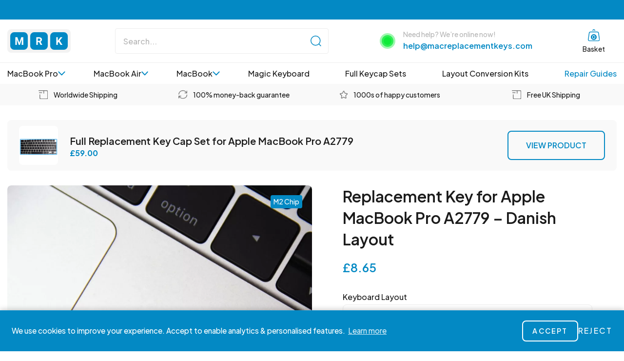

--- FILE ---
content_type: text/html; charset=UTF-8
request_url: https://macreplacementkeys.com/product/replacement-key-for-apple-macbook-pro-a2779-danish-layout/
body_size: 24109
content:

<!DOCTYPE html>
<html lang="en-GB">
<head>
    <meta charset="UTF-8">
    <meta name="viewport" content="width=device-width, initial-scale=1.0">
    <title>Mac Replacement Keys | Replacement Key for Apple MacBook Pro A2779 - Danish Layout - Mac Replacement Keys</title>
    <meta name="description" content="The one stop shop for all Apple keyboard replacement keys" />
    <meta name="format-detection" content="telephone=no">
    <meta name='robots' content='index, follow, max-image-preview:large, max-snippet:-1, max-video-preview:-1' />

	<!-- This site is optimized with the Yoast SEO plugin v24.4 - https://yoast.com/wordpress/plugins/seo/ -->
	<meta name="description" content="Replacement Key for Apple MacBook Pro A2779 - Danish Layout . Mac Replacement Keys provides replacement laptop keys worldwide." />
	<link rel="canonical" href="https://macreplacementkeys.com/product/replacement-key-for-apple-macbook-pro-a2779-danish-layout/" />
	<meta property="og:locale" content="en_GB" />
	<meta property="og:type" content="article" />
	<meta property="og:title" content="Replacement Key for Apple MacBook Pro A2779 - Danish Layout - Mac Replacement Keys" />
	<meta property="og:description" content="Replacement Key for Apple MacBook Pro A2779 - Danish Layout . Mac Replacement Keys provides replacement laptop keys worldwide." />
	<meta property="og:url" content="https://macreplacementkeys.com/product/replacement-key-for-apple-macbook-pro-a2779-danish-layout/" />
	<meta property="og:site_name" content="Mac Replacement Keys" />
	<meta property="article:modified_time" content="2023-11-05T00:32:25+00:00" />
	<meta property="og:image" content="https://macreplacementkeys.com/wp-content/uploads/2023/03/A2779.jpg" />
	<meta property="og:image:width" content="1000" />
	<meta property="og:image:height" content="1000" />
	<meta property="og:image:type" content="image/jpeg" />
	<meta name="twitter:card" content="summary_large_image" />
	<meta name="twitter:label1" content="Estimated reading time" />
	<meta name="twitter:data1" content="1 minute" />
	<script type="application/ld+json" class="yoast-schema-graph">{"@context":"https://schema.org","@graph":[{"@type":"WebPage","@id":"https://macreplacementkeys.com/product/replacement-key-for-apple-macbook-pro-a2779-danish-layout/","url":"https://macreplacementkeys.com/product/replacement-key-for-apple-macbook-pro-a2779-danish-layout/","name":"Replacement Key for Apple MacBook Pro A2779 - Danish Layout - Mac Replacement Keys","isPartOf":{"@id":"https://macreplacementkeys.com/#website"},"primaryImageOfPage":{"@id":"https://macreplacementkeys.com/product/replacement-key-for-apple-macbook-pro-a2779-danish-layout/#primaryimage"},"image":{"@id":"https://macreplacementkeys.com/product/replacement-key-for-apple-macbook-pro-a2779-danish-layout/#primaryimage"},"thumbnailUrl":"https://macreplacementkeys.com/wp-content/uploads/2023/03/A2779.jpg","datePublished":"2023-03-31T22:50:31+00:00","dateModified":"2023-11-05T00:32:25+00:00","description":"Replacement Key for Apple MacBook Pro A2779 - Danish Layout . Mac Replacement Keys provides replacement laptop keys worldwide.","breadcrumb":{"@id":"https://macreplacementkeys.com/product/replacement-key-for-apple-macbook-pro-a2779-danish-layout/#breadcrumb"},"inLanguage":"en-GB","potentialAction":[{"@type":"ReadAction","target":["https://macreplacementkeys.com/product/replacement-key-for-apple-macbook-pro-a2779-danish-layout/"]}]},{"@type":"ImageObject","inLanguage":"en-GB","@id":"https://macreplacementkeys.com/product/replacement-key-for-apple-macbook-pro-a2779-danish-layout/#primaryimage","url":"https://macreplacementkeys.com/wp-content/uploads/2023/03/A2779.jpg","contentUrl":"https://macreplacementkeys.com/wp-content/uploads/2023/03/A2779.jpg","width":1000,"height":1000},{"@type":"BreadcrumbList","@id":"https://macreplacementkeys.com/product/replacement-key-for-apple-macbook-pro-a2779-danish-layout/#breadcrumb","itemListElement":[{"@type":"ListItem","position":1,"name":"Home","item":"https://macreplacementkeys.com/"},{"@type":"ListItem","position":2,"name":"Products","item":"https://macreplacementkeys.com/shop/"},{"@type":"ListItem","position":3,"name":"Replacement Key for Apple MacBook Pro A2779 &#8211; Danish Layout"}]},{"@type":"WebSite","@id":"https://macreplacementkeys.com/#website","url":"https://macreplacementkeys.com/","name":"Mac Replacement Keys","description":"The one stop shop for all Apple keyboard replacement keys","potentialAction":[{"@type":"SearchAction","target":{"@type":"EntryPoint","urlTemplate":"https://macreplacementkeys.com/?s={search_term_string}"},"query-input":{"@type":"PropertyValueSpecification","valueRequired":true,"valueName":"search_term_string"}}],"inLanguage":"en-GB"}]}</script>
	<!-- / Yoast SEO plugin. -->


<link rel='dns-prefetch' href='//fonts.googleapis.com' />

<link rel='stylesheet' id='wc-stripe-blocks-checkout-style-css' href='https://macreplacementkeys.com/wp-content/plugins/woocommerce-gateway-stripe/build/upe_blocks.css?ver=68605ba18cee2e40d3cf14446b691f91' type='text/css' media='all' />
<style id='safe-svg-svg-icon-style-inline-css' type='text/css'>
.safe-svg-cover{text-align:center}.safe-svg-cover .safe-svg-inside{display:inline-block;max-width:100%}.safe-svg-cover svg{height:100%;max-height:100%;max-width:100%;width:100%}

</style>
<style id='classic-theme-styles-inline-css' type='text/css'>
/*! This file is auto-generated */
.wp-block-button__link{color:#fff;background-color:#32373c;border-radius:9999px;box-shadow:none;text-decoration:none;padding:calc(.667em + 2px) calc(1.333em + 2px);font-size:1.125em}.wp-block-file__button{background:#32373c;color:#fff;text-decoration:none}
</style>
<style id='global-styles-inline-css' type='text/css'>
body{--wp--preset--color--black: #000000;--wp--preset--color--cyan-bluish-gray: #abb8c3;--wp--preset--color--white: #ffffff;--wp--preset--color--pale-pink: #f78da7;--wp--preset--color--vivid-red: #cf2e2e;--wp--preset--color--luminous-vivid-orange: #ff6900;--wp--preset--color--luminous-vivid-amber: #fcb900;--wp--preset--color--light-green-cyan: #7bdcb5;--wp--preset--color--vivid-green-cyan: #00d084;--wp--preset--color--pale-cyan-blue: #8ed1fc;--wp--preset--color--vivid-cyan-blue: #0693e3;--wp--preset--color--vivid-purple: #9b51e0;--wp--preset--gradient--vivid-cyan-blue-to-vivid-purple: linear-gradient(135deg,rgba(6,147,227,1) 0%,rgb(155,81,224) 100%);--wp--preset--gradient--light-green-cyan-to-vivid-green-cyan: linear-gradient(135deg,rgb(122,220,180) 0%,rgb(0,208,130) 100%);--wp--preset--gradient--luminous-vivid-amber-to-luminous-vivid-orange: linear-gradient(135deg,rgba(252,185,0,1) 0%,rgba(255,105,0,1) 100%);--wp--preset--gradient--luminous-vivid-orange-to-vivid-red: linear-gradient(135deg,rgba(255,105,0,1) 0%,rgb(207,46,46) 100%);--wp--preset--gradient--very-light-gray-to-cyan-bluish-gray: linear-gradient(135deg,rgb(238,238,238) 0%,rgb(169,184,195) 100%);--wp--preset--gradient--cool-to-warm-spectrum: linear-gradient(135deg,rgb(74,234,220) 0%,rgb(151,120,209) 20%,rgb(207,42,186) 40%,rgb(238,44,130) 60%,rgb(251,105,98) 80%,rgb(254,248,76) 100%);--wp--preset--gradient--blush-light-purple: linear-gradient(135deg,rgb(255,206,236) 0%,rgb(152,150,240) 100%);--wp--preset--gradient--blush-bordeaux: linear-gradient(135deg,rgb(254,205,165) 0%,rgb(254,45,45) 50%,rgb(107,0,62) 100%);--wp--preset--gradient--luminous-dusk: linear-gradient(135deg,rgb(255,203,112) 0%,rgb(199,81,192) 50%,rgb(65,88,208) 100%);--wp--preset--gradient--pale-ocean: linear-gradient(135deg,rgb(255,245,203) 0%,rgb(182,227,212) 50%,rgb(51,167,181) 100%);--wp--preset--gradient--electric-grass: linear-gradient(135deg,rgb(202,248,128) 0%,rgb(113,206,126) 100%);--wp--preset--gradient--midnight: linear-gradient(135deg,rgb(2,3,129) 0%,rgb(40,116,252) 100%);--wp--preset--font-size--small: 13px;--wp--preset--font-size--medium: 20px;--wp--preset--font-size--large: 36px;--wp--preset--font-size--x-large: 42px;--wp--preset--spacing--20: 0.44rem;--wp--preset--spacing--30: 0.67rem;--wp--preset--spacing--40: 1rem;--wp--preset--spacing--50: 1.5rem;--wp--preset--spacing--60: 2.25rem;--wp--preset--spacing--70: 3.38rem;--wp--preset--spacing--80: 5.06rem;--wp--preset--shadow--natural: 6px 6px 9px rgba(0, 0, 0, 0.2);--wp--preset--shadow--deep: 12px 12px 50px rgba(0, 0, 0, 0.4);--wp--preset--shadow--sharp: 6px 6px 0px rgba(0, 0, 0, 0.2);--wp--preset--shadow--outlined: 6px 6px 0px -3px rgba(255, 255, 255, 1), 6px 6px rgba(0, 0, 0, 1);--wp--preset--shadow--crisp: 6px 6px 0px rgba(0, 0, 0, 1);}:where(.is-layout-flex){gap: 0.5em;}:where(.is-layout-grid){gap: 0.5em;}body .is-layout-flex{display: flex;}body .is-layout-flex{flex-wrap: wrap;align-items: center;}body .is-layout-flex > *{margin: 0;}body .is-layout-grid{display: grid;}body .is-layout-grid > *{margin: 0;}:where(.wp-block-columns.is-layout-flex){gap: 2em;}:where(.wp-block-columns.is-layout-grid){gap: 2em;}:where(.wp-block-post-template.is-layout-flex){gap: 1.25em;}:where(.wp-block-post-template.is-layout-grid){gap: 1.25em;}.has-black-color{color: var(--wp--preset--color--black) !important;}.has-cyan-bluish-gray-color{color: var(--wp--preset--color--cyan-bluish-gray) !important;}.has-white-color{color: var(--wp--preset--color--white) !important;}.has-pale-pink-color{color: var(--wp--preset--color--pale-pink) !important;}.has-vivid-red-color{color: var(--wp--preset--color--vivid-red) !important;}.has-luminous-vivid-orange-color{color: var(--wp--preset--color--luminous-vivid-orange) !important;}.has-luminous-vivid-amber-color{color: var(--wp--preset--color--luminous-vivid-amber) !important;}.has-light-green-cyan-color{color: var(--wp--preset--color--light-green-cyan) !important;}.has-vivid-green-cyan-color{color: var(--wp--preset--color--vivid-green-cyan) !important;}.has-pale-cyan-blue-color{color: var(--wp--preset--color--pale-cyan-blue) !important;}.has-vivid-cyan-blue-color{color: var(--wp--preset--color--vivid-cyan-blue) !important;}.has-vivid-purple-color{color: var(--wp--preset--color--vivid-purple) !important;}.has-black-background-color{background-color: var(--wp--preset--color--black) !important;}.has-cyan-bluish-gray-background-color{background-color: var(--wp--preset--color--cyan-bluish-gray) !important;}.has-white-background-color{background-color: var(--wp--preset--color--white) !important;}.has-pale-pink-background-color{background-color: var(--wp--preset--color--pale-pink) !important;}.has-vivid-red-background-color{background-color: var(--wp--preset--color--vivid-red) !important;}.has-luminous-vivid-orange-background-color{background-color: var(--wp--preset--color--luminous-vivid-orange) !important;}.has-luminous-vivid-amber-background-color{background-color: var(--wp--preset--color--luminous-vivid-amber) !important;}.has-light-green-cyan-background-color{background-color: var(--wp--preset--color--light-green-cyan) !important;}.has-vivid-green-cyan-background-color{background-color: var(--wp--preset--color--vivid-green-cyan) !important;}.has-pale-cyan-blue-background-color{background-color: var(--wp--preset--color--pale-cyan-blue) !important;}.has-vivid-cyan-blue-background-color{background-color: var(--wp--preset--color--vivid-cyan-blue) !important;}.has-vivid-purple-background-color{background-color: var(--wp--preset--color--vivid-purple) !important;}.has-black-border-color{border-color: var(--wp--preset--color--black) !important;}.has-cyan-bluish-gray-border-color{border-color: var(--wp--preset--color--cyan-bluish-gray) !important;}.has-white-border-color{border-color: var(--wp--preset--color--white) !important;}.has-pale-pink-border-color{border-color: var(--wp--preset--color--pale-pink) !important;}.has-vivid-red-border-color{border-color: var(--wp--preset--color--vivid-red) !important;}.has-luminous-vivid-orange-border-color{border-color: var(--wp--preset--color--luminous-vivid-orange) !important;}.has-luminous-vivid-amber-border-color{border-color: var(--wp--preset--color--luminous-vivid-amber) !important;}.has-light-green-cyan-border-color{border-color: var(--wp--preset--color--light-green-cyan) !important;}.has-vivid-green-cyan-border-color{border-color: var(--wp--preset--color--vivid-green-cyan) !important;}.has-pale-cyan-blue-border-color{border-color: var(--wp--preset--color--pale-cyan-blue) !important;}.has-vivid-cyan-blue-border-color{border-color: var(--wp--preset--color--vivid-cyan-blue) !important;}.has-vivid-purple-border-color{border-color: var(--wp--preset--color--vivid-purple) !important;}.has-vivid-cyan-blue-to-vivid-purple-gradient-background{background: var(--wp--preset--gradient--vivid-cyan-blue-to-vivid-purple) !important;}.has-light-green-cyan-to-vivid-green-cyan-gradient-background{background: var(--wp--preset--gradient--light-green-cyan-to-vivid-green-cyan) !important;}.has-luminous-vivid-amber-to-luminous-vivid-orange-gradient-background{background: var(--wp--preset--gradient--luminous-vivid-amber-to-luminous-vivid-orange) !important;}.has-luminous-vivid-orange-to-vivid-red-gradient-background{background: var(--wp--preset--gradient--luminous-vivid-orange-to-vivid-red) !important;}.has-very-light-gray-to-cyan-bluish-gray-gradient-background{background: var(--wp--preset--gradient--very-light-gray-to-cyan-bluish-gray) !important;}.has-cool-to-warm-spectrum-gradient-background{background: var(--wp--preset--gradient--cool-to-warm-spectrum) !important;}.has-blush-light-purple-gradient-background{background: var(--wp--preset--gradient--blush-light-purple) !important;}.has-blush-bordeaux-gradient-background{background: var(--wp--preset--gradient--blush-bordeaux) !important;}.has-luminous-dusk-gradient-background{background: var(--wp--preset--gradient--luminous-dusk) !important;}.has-pale-ocean-gradient-background{background: var(--wp--preset--gradient--pale-ocean) !important;}.has-electric-grass-gradient-background{background: var(--wp--preset--gradient--electric-grass) !important;}.has-midnight-gradient-background{background: var(--wp--preset--gradient--midnight) !important;}.has-small-font-size{font-size: var(--wp--preset--font-size--small) !important;}.has-medium-font-size{font-size: var(--wp--preset--font-size--medium) !important;}.has-large-font-size{font-size: var(--wp--preset--font-size--large) !important;}.has-x-large-font-size{font-size: var(--wp--preset--font-size--x-large) !important;}
.wp-block-navigation a:where(:not(.wp-element-button)){color: inherit;}
:where(.wp-block-post-template.is-layout-flex){gap: 1.25em;}:where(.wp-block-post-template.is-layout-grid){gap: 1.25em;}
:where(.wp-block-columns.is-layout-flex){gap: 2em;}:where(.wp-block-columns.is-layout-grid){gap: 2em;}
.wp-block-pullquote{font-size: 1.5em;line-height: 1.6;}
</style>
<link rel='stylesheet' id='contact-form-7-css' href='https://macreplacementkeys.com/wp-content/plugins/contact-form-7/includes/css/styles.css?ver=5.9.8' type='text/css' media='all' />
<link rel='stylesheet' id='taxonomy-image-plugin-public-css' href='https://macreplacementkeys.com/wp-content/plugins/taxonomy-images/css/style.css?ver=0.9.6' type='text/css' media='screen' />
<style id='woocommerce-inline-inline-css' type='text/css'>
.woocommerce form .form-row .required { visibility: hidden; }
</style>
<link rel='stylesheet' id='theme-fonts-css' href='https://fonts.googleapis.com/css2?family=Plus+Jakarta+Sans:wght@500;600;700&#038;display=swap' type='text/css' media='all' />
<link rel='stylesheet' id='frontend-stylesheet-css' href='https://macreplacementkeys.com/wp-content/themes/mac-replacement-keys-2-0-8/dist/theme.css?ver=2.0.8' type='text/css' media='all' />
<script type="text/javascript" id="tp-js-js-extra">
/* <![CDATA[ */
var trustpilot_settings = {"key":"9CRwRWknxV7PKy1v","TrustpilotScriptUrl":"https:\/\/invitejs.trustpilot.com\/tp.min.js","IntegrationAppUrl":"\/\/ecommscript-integrationapp.trustpilot.com","PreviewScriptUrl":"\/\/ecommplugins-scripts.trustpilot.com\/v2.1\/js\/preview.min.js","PreviewCssUrl":"\/\/ecommplugins-scripts.trustpilot.com\/v2.1\/css\/preview.min.css","PreviewWPCssUrl":"\/\/ecommplugins-scripts.trustpilot.com\/v2.1\/css\/preview_wp.css","WidgetScriptUrl":"\/\/widget.trustpilot.com\/bootstrap\/v5\/tp.widget.bootstrap.min.js"};
/* ]]> */
</script>
<script type="text/javascript" src="https://macreplacementkeys.com/wp-content/plugins/trustpilot-reviews/review/assets/js/headerScript.min.js?ver=1.0&#039; async=&#039;async" id="tp-js-js"></script>
<script type="text/javascript" src="https://macreplacementkeys.com/wp-includes/js/jquery/jquery.min.js?ver=3.7.1" id="jquery-core-js"></script>
<script type="text/javascript" src="https://macreplacementkeys.com/wp-content/plugins/woocommerce/assets/js/jquery-blockui/jquery.blockUI.min.js?ver=2.7.0-wc.8.7.2" id="jquery-blockui-js" defer="defer" data-wp-strategy="defer"></script>
<script type="text/javascript" id="wc-add-to-cart-js-extra">
/* <![CDATA[ */
var wc_add_to_cart_params = {"ajax_url":"\/wp-admin\/admin-ajax.php","wc_ajax_url":"\/?wc-ajax=%%endpoint%%","i18n_view_cart":"View basket","cart_url":"https:\/\/macreplacementkeys.com\/basket\/","is_cart":"","cart_redirect_after_add":"no"};
/* ]]> */
</script>
<script type="text/javascript" src="https://macreplacementkeys.com/wp-content/plugins/woocommerce/assets/js/frontend/add-to-cart.min.js?ver=8.7.2" id="wc-add-to-cart-js" defer="defer" data-wp-strategy="defer"></script>
<script type="text/javascript" id="wc-single-product-js-extra">
/* <![CDATA[ */
var wc_single_product_params = {"i18n_required_rating_text":"Please select a rating","review_rating_required":"yes","flexslider":{"rtl":false,"animation":"slide","smoothHeight":true,"directionNav":false,"controlNav":"thumbnails","slideshow":false,"animationSpeed":500,"animationLoop":false,"allowOneSlide":false},"zoom_enabled":"","zoom_options":[],"photoswipe_enabled":"","photoswipe_options":{"shareEl":false,"closeOnScroll":false,"history":false,"hideAnimationDuration":0,"showAnimationDuration":0},"flexslider_enabled":""};
/* ]]> */
</script>
<script type="text/javascript" src="https://macreplacementkeys.com/wp-content/plugins/woocommerce/assets/js/frontend/single-product.min.js?ver=8.7.2" id="wc-single-product-js" defer="defer" data-wp-strategy="defer"></script>
<script type="text/javascript" src="https://macreplacementkeys.com/wp-content/plugins/woocommerce/assets/js/js-cookie/js.cookie.min.js?ver=2.1.4-wc.8.7.2" id="js-cookie-js" defer="defer" data-wp-strategy="defer"></script>
<script type="text/javascript" id="woocommerce-js-extra">
/* <![CDATA[ */
var woocommerce_params = {"ajax_url":"\/wp-admin\/admin-ajax.php","wc_ajax_url":"\/?wc-ajax=%%endpoint%%"};
/* ]]> */
</script>
<script type="text/javascript" src="https://macreplacementkeys.com/wp-content/plugins/woocommerce/assets/js/frontend/woocommerce.min.js?ver=8.7.2" id="woocommerce-js" defer="defer" data-wp-strategy="defer"></script>
<script type="text/javascript" id="wc-cart-fragments-js-extra">
/* <![CDATA[ */
var wc_cart_fragments_params = {"ajax_url":"\/wp-admin\/admin-ajax.php","wc_ajax_url":"\/?wc-ajax=%%endpoint%%","cart_hash_key":"wc_cart_hash_34849840a5cfb4adf19da4d6b4172f8c","fragment_name":"wc_fragments_34849840a5cfb4adf19da4d6b4172f8c","request_timeout":"5000"};
/* ]]> */
</script>
<script type="text/javascript" src="https://macreplacementkeys.com/wp-content/plugins/woocommerce/assets/js/frontend/cart-fragments.min.js?ver=8.7.2" id="wc-cart-fragments-js" defer="defer" data-wp-strategy="defer"></script>
<link rel="https://api.w.org/" href="https://macreplacementkeys.com/wp-json/" /><link rel="alternate" type="application/json" href="https://macreplacementkeys.com/wp-json/wp/v2/product/42524" /><link rel="EditURI" type="application/rsd+xml" title="RSD" href="https://macreplacementkeys.com/xmlrpc.php?rsd" />
<meta name="generator" content="WordPress 6.5.7" />
<meta name="generator" content="WooCommerce 8.7.2" />
<link rel='shortlink' href='https://macreplacementkeys.com/?p=42524' />
<link rel="alternate" type="application/json+oembed" href="https://macreplacementkeys.com/wp-json/oembed/1.0/embed?url=https%3A%2F%2Fmacreplacementkeys.com%2Fproduct%2Freplacement-key-for-apple-macbook-pro-a2779-danish-layout%2F" />
<link rel="alternate" type="text/xml+oembed" href="https://macreplacementkeys.com/wp-json/oembed/1.0/embed?url=https%3A%2F%2Fmacreplacementkeys.com%2Fproduct%2Freplacement-key-for-apple-macbook-pro-a2779-danish-layout%2F&#038;format=xml" />
	<noscript><style>.woocommerce-product-gallery{ opacity: 1 !important; }</style></noscript>
	<link rel="icon" href="https://macreplacementkeys.com/wp-content/uploads/2022/05/cropped-mrk-favicon-32x32.png" sizes="32x32" />
<link rel="icon" href="https://macreplacementkeys.com/wp-content/uploads/2022/05/cropped-mrk-favicon-192x192.png" sizes="192x192" />
<link rel="apple-touch-icon" href="https://macreplacementkeys.com/wp-content/uploads/2022/05/cropped-mrk-favicon-180x180.png" />
<meta name="msapplication-TileImage" content="https://macreplacementkeys.com/wp-content/uploads/2022/05/cropped-mrk-favicon-270x270.png" />
    <script type="text/javascript" src="//widget.trustpilot.com/bootstrap/v5/tp.widget.bootstrap.min.js" async></script>
</head>
<body class="product-template-default single single-product postid-42524 Body theme-mac-replacement-keys-2-0-8 woocommerce woocommerce-page woocommerce-no-js variable-product" data-smooth-scroll data-user-location='{ "location": "RU" }' data-escape>
<div class="Overlay" data-overlay></div><div class="Modal UpsellPopup b-r" data-upsell-popup='{ "currencySymbol": "&pound;" }'>
    <button class="Modal__close f-center" data-change-class='[{ "elem": ".UpsellPopup", "overlay": true }]'>
        <div class="Cross">
    <span class="UtilityScreenReaderOnly">Close</span>
</div>    </button>

    <div class="Modal__header">
        <h5 class="Modal__title Title--small text-center">Frequently Purchased Together</h5>
    </div>

    <div class="Modal__content">
        <div class="UpsellPopup__products swiper" data-slider='{"swiper":{"scrollbar":{"el":".UpsellPopup__scrollbar"},"slidesPerView":1.4,"breakpoints":{"768":{"slidesPerView":2.2},"991":{"slidesPerView":3}},"spaceBetween":15,"cssMode":true,"loop":false}}'>
                            <div class="swiper-wrapper">
                    
                        <div class="swiper-slide">
                            <div class="PC b-r">
                                <div class='I  PC__image b-r'>
        <div class='I__frame'>
        <img alt='' src='data:image/jpeg;base64,' class='I__image lazyload' data-src='https://macreplacementkeys.com/wp-content/uploads/2021/05/IMG_7373.jpg' data-srcset='https://macreplacementkeys.com/wp-content/uploads/2021/05/IMG_7373.jpg 1500w, https://macreplacementkeys.com/wp-content/uploads/2021/05/IMG_7373-300x300.jpg 300w, https://macreplacementkeys.com/wp-content/uploads/2021/05/IMG_7373-100x100.jpg 100w, https://macreplacementkeys.com/wp-content/uploads/2021/05/IMG_7373-600x600.jpg 600w, https://macreplacementkeys.com/wp-content/uploads/2021/05/IMG_7373-1024x1024.jpg 1024w, https://macreplacementkeys.com/wp-content/uploads/2021/05/IMG_7373-150x150.jpg 150w, https://macreplacementkeys.com/wp-content/uploads/2021/05/IMG_7373-768x768.jpg 768w' data-aspectratio='1' data-sizes='auto' />
        </div>
    </div>
                                <div class="PC__details">
                                    <h4 class="PC__title">Key Remover Tool</h4>

                                    <div class="PC__price price">
                                        <span class="price"><span class="price-current"><span class="woocommerce-Price-amount amount"><bdi><span class="woocommerce-Price-currencySymbol">&pound;</span>2.99</bdi></span></span></span>                                    </div>
                                </div>

                                <div class="UpsellPopup__button-wrapper" data-upsell-add-to-cart-wrapper>
                                    <button type="button" class="UpsellPopup__add Button Button--outline" data-upsell-add-to-cart="22736">Add to cart</button>
                                    <div class="UpsellPopup__added">
                                        <div class="Check f-center">
    <svg class="Svg" xmlns="http://www.w3.org/2000/svg" width="9.515" height="7.199"><path fill="#fff" d="M3.232 7.058.14 3.921a.488.488 0 0 1 0-.683l.673-.683a.471.471 0 0 1 .673 0l2.083 2.114L8.03.142a.471.471 0 0 1 .673 0l.673.683a.488.488 0 0 1 0 .683L3.9 7.058a.471.471 0 0 1-.673 0Z" data-name="check-solid (2)"/></svg></div>                                        Added to cart
                                    </div>
                                </div>
                            </div>
                        </div>
                    
                        <div class="swiper-slide">
                            <div class="PC b-r">
                                <div class='I  PC__image b-r'>
        <div class='I__frame'>
        <img alt='' src='[data-uri]' class='I__image lazyload' data-src='https://macreplacementkeys.com/wp-content/uploads/2023/09/hardshell-casing-macbook-10x10.jpg' data-srcset='https://macreplacementkeys.com/wp-content/uploads/2023/09/hardshell-casing-macbook.jpg 1000w, https://macreplacementkeys.com/wp-content/uploads/2023/09/hardshell-casing-macbook-300x300.jpg 300w, https://macreplacementkeys.com/wp-content/uploads/2023/09/hardshell-casing-macbook-150x150.jpg 150w, https://macreplacementkeys.com/wp-content/uploads/2023/09/hardshell-casing-macbook-768x768.jpg 768w, https://macreplacementkeys.com/wp-content/uploads/2023/09/hardshell-casing-macbook-10x10.jpg 10w, https://macreplacementkeys.com/wp-content/uploads/2023/09/hardshell-casing-macbook-180x180.jpg 180w, https://macreplacementkeys.com/wp-content/uploads/2023/09/hardshell-casing-macbook-360x360.jpg 360w, https://macreplacementkeys.com/wp-content/uploads/2023/09/hardshell-casing-macbook-540x540.jpg 540w, https://macreplacementkeys.com/wp-content/uploads/2023/09/hardshell-casing-macbook-720x720.jpg 720w, https://macreplacementkeys.com/wp-content/uploads/2023/09/hardshell-casing-macbook-900x900.jpg 900w, https://macreplacementkeys.com/wp-content/uploads/2023/09/hardshell-casing-macbook-16x16.jpg 16w, https://macreplacementkeys.com/wp-content/uploads/2023/09/hardshell-casing-macbook-600x600.jpg 600w, https://macreplacementkeys.com/wp-content/uploads/2023/09/hardshell-casing-macbook-100x100.jpg 100w' data-aspectratio='1' data-sizes='auto' />
        </div>
    </div>
                                <div class="PC__details">
                                    <h4 class="PC__title">Hard Shell Case Cover for MacBook Pro A2779</h4>

                                    <div class="PC__price price">
                                        <span class="price"><span class="price-current"><span class="woocommerce-Price-amount amount"><bdi><span class="woocommerce-Price-currencySymbol">&pound;</span>18.99</bdi></span></span></span>                                    </div>
                                </div>

                                <div class="UpsellPopup__button-wrapper" data-upsell-add-to-cart-wrapper>
                                    <button type="button" class="UpsellPopup__add Button Button--outline" data-upsell-add-to-cart="49942">Add to cart</button>
                                    <div class="UpsellPopup__added">
                                        <div class="Check f-center">
    <svg class="Svg" xmlns="http://www.w3.org/2000/svg" width="9.515" height="7.199"><path fill="#fff" d="M3.232 7.058.14 3.921a.488.488 0 0 1 0-.683l.673-.683a.471.471 0 0 1 .673 0l2.083 2.114L8.03.142a.471.471 0 0 1 .673 0l.673.683a.488.488 0 0 1 0 .683L3.9 7.058a.471.471 0 0 1-.673 0Z" data-name="check-solid (2)"/></svg></div>                                        Added to cart
                                    </div>
                                </div>
                            </div>
                        </div>
                    
                        <div class="swiper-slide">
                            <div class="PC b-r">
                                <div class='I  PC__image b-r'>
        <div class='I__frame'>
        <img alt='' src='data:image/jpeg;base64,' class='I__image lazyload' data-src='https://macreplacementkeys.com/wp-content/uploads/2021/05/IMG_7353.jpeg' data-srcset='https://macreplacementkeys.com/wp-content/uploads/2021/05/IMG_7353.jpeg 2000w, https://macreplacementkeys.com/wp-content/uploads/2021/05/IMG_7353-300x300.jpeg 300w, https://macreplacementkeys.com/wp-content/uploads/2021/05/IMG_7353-100x100.jpeg 100w, https://macreplacementkeys.com/wp-content/uploads/2021/05/IMG_7353-600x600.jpeg 600w, https://macreplacementkeys.com/wp-content/uploads/2021/05/IMG_7353-1024x1024.jpeg 1024w, https://macreplacementkeys.com/wp-content/uploads/2021/05/IMG_7353-150x150.jpeg 150w, https://macreplacementkeys.com/wp-content/uploads/2021/05/IMG_7353-768x768.jpeg 768w, https://macreplacementkeys.com/wp-content/uploads/2021/05/IMG_7353-1536x1536.jpeg 1536w' data-aspectratio='1' data-sizes='auto' />
        </div>
    </div>
                                <div class="PC__details">
                                    <h4 class="PC__title">Rubber Keyboard Protector for MacBook Pro A2779</h4>

                                    <div class="PC__price price">
                                        <span class="price"><span class="price-current"><span class="woocommerce-Price-amount amount"><bdi><span class="woocommerce-Price-currencySymbol">&pound;</span>9.99</bdi></span></span></span>                                    </div>
                                </div>

                                <div class="UpsellPopup__button-wrapper" data-upsell-add-to-cart-wrapper>
                                    <button type="button" class="UpsellPopup__add Button Button--outline" data-upsell-add-to-cart="43649">Add to cart</button>
                                    <div class="UpsellPopup__added">
                                        <div class="Check f-center">
    <svg class="Svg" xmlns="http://www.w3.org/2000/svg" width="9.515" height="7.199"><path fill="#fff" d="M3.232 7.058.14 3.921a.488.488 0 0 1 0-.683l.673-.683a.471.471 0 0 1 .673 0l2.083 2.114L8.03.142a.471.471 0 0 1 .673 0l.673.683a.488.488 0 0 1 0 .683L3.9 7.058a.471.471 0 0 1-.673 0Z" data-name="check-solid (2)"/></svg></div>                                        Added to cart
                                    </div>
                                </div>
                            </div>
                        </div>
                                    </div>

                <div class="UpsellPopup__scrollbar swiper-scrollbar"></div>
                    </div>
    </div>

    <div class="Modal__footer">
        <div class="UpsellPopup__message">
            <div class="Check f-center">
    <svg class="Svg" xmlns="http://www.w3.org/2000/svg" width="9.515" height="7.199"><path fill="#fff" d="M3.232 7.058.14 3.921a.488.488 0 0 1 0-.683l.673-.683a.471.471 0 0 1 .673 0l2.083 2.114L8.03.142a.471.471 0 0 1 .673 0l.673.683a.488.488 0 0 1 0 .683L3.9 7.058a.471.471 0 0 1-.673 0Z" data-name="check-solid (2)"/></svg></div>
            <div class="UpsellPopup__success">
                <p class="UpsellPopup__subtitle">Added to your cart</p>
                <p class="UpsellPopup__text" data-upsell-popup-stats>0 Items in cart (&pound;0)</p>
            </div>
        </div>

        <div class="UpsellPopup__buttons">
            <a href="https://macreplacementkeys.com/basket/" class="Button Button--outline">View Basket</a>
            <a href="https://macreplacementkeys.com/checkout/" class="Button Button--primary">Checkout</a>
        </div>
    </div>
</div>
<div class="M">
    <div class="M__header">
        <div class="M__title">Menu</div>
    <button class="M__close" data-change-class='[{ "elem": "body", "class": "MenuActive", "overlay": true }]'>
            <div class="Cross">
    <span class="UtilityScreenReaderOnly">Close</span>
</div>        </button>
    </div>

    <div class="M__search">
        <form class="HS InputWrap f-end" action="https://macreplacementkeys.com" method="GET">
    <input class="HS__input Input" autocomplete="off" data-search="input" name="s" type="text" placeholder="Search...">
    <button class="HS__button f-center" type="submit">   
        <svg class="Svg" xmlns="http://www.w3.org/2000/svg" width="21.81" height="21.81"><g data-name="Group 3047" fill="none" stroke="#0389C4" stroke-linecap="round" stroke-linejoin="round" stroke-width="1.5"><path data-name="Path 11978" d="m17.26 17.26 3.49 3.49"/><path data-name="Path 11979" d="M.75 10.18A9.43 9.43 0 1 0 10.18.75a9.43 9.43 0 0 0-9.43 9.43Z"/></g></svg>        <span class="UtilityScreenReaderOnly">Search</span>
    </button>
</form>
    </div>

    <ul class="MN">
        <li  class="HNL__item f-center menu-item menu-item-type-taxonomy menu-item-object-device_family current-product-ancestor current-menu-parent current-product-parent""><a class="HNL__link"  href="https://macreplacementkeys.com/family/macbook-pro/" data-change-class=[{"preventDefault":true,"elem":"parent","maxWidth":899}]>MacBook Pro<svg class="Svg" xmlns="http://www.w3.org/2000/svg" width="14.828" height="8.828"><g data-name="Group 12144"><path data-name="Path 11998" d="m7.414 7.414 6-6m-6 6-6-6" fill="none" stroke="#0389C4" stroke-linecap="round" stroke-linejoin="round" stroke-width="2"/></g></svg></a></li><li class="HMM"><div class="HMM__inner"><ul class='HMM__column HMM__column--model'><li class="HMM__title HMI">Find By Model Number</li><li class="HMI"><a class="HNL__link" href="https://macreplacementkeys.com/model/a3434/">MacBook Pro A3434</a></li><li class="HMI"><a class="HNL__link" href="https://macreplacementkeys.com/model/a3403/">MacBook Pro A3403</a></li><li class="HMI"><a class="HNL__link" href="https://macreplacementkeys.com/model/a3401/">MacBook Pro A3401</a></li><li class="HMI"><a class="HNL__link" href="https://macreplacementkeys.com/model/a3186/">MacBook Pro A3186</a></li><li class="HMI"><a class="HNL__link" href="https://macreplacementkeys.com/model/a3185/">MacBook Pro A3185</a></li><li class="HMI"><a class="HNL__link" href="https://macreplacementkeys.com/model/a3112/">MacBook Pro A3112</a></li><li class="HMI"><a class="HNL__link" href="https://macreplacementkeys.com/model/a2992/">MacBook Pro A2992</a></li><li class="HMI"><a class="HNL__link" href="https://macreplacementkeys.com/model/a2991/">MacBook Pro A2991</a></li><li class="HMI"><a class="HNL__link" href="https://macreplacementkeys.com/model/a2918/">MacBook Pro A2918</a></li><li class="HMI"><a class="HNL__link" href="https://macreplacementkeys.com/model/a2780/">MacBook Pro A2780</a></li><li class="HMI"><a class="HNL__link" href="https://macreplacementkeys.com/model/a2779/">MacBook Pro A2779</a></li><li class="HMI"><a class="HNL__link" href="https://macreplacementkeys.com/model/a2485/">MacBook Pro A2485</a></li><li class="HMI"><a class="HNL__link" href="https://macreplacementkeys.com/model/a2442/">MacBook Pro A2442</a></li><li class="HMI"><a class="HNL__link" href="https://macreplacementkeys.com/model/a2338/">MacBook Pro A2338</a></li><li class="HMI"><a class="HNL__link" href="https://macreplacementkeys.com/model/a2289/">MacBook Pro A2289</a></li><li class="HMI"><a class="HNL__link" href="https://macreplacementkeys.com/model/a2251/">MacBook Pro A2251</a></li><li class="HMI"><a class="HNL__link" href="https://macreplacementkeys.com/model/a2159/">MacBook Pro A2159</a></li><li class="HMI"><a class="HNL__link" href="https://macreplacementkeys.com/model/a2141/">MacBook Pro A2141</a></li><li class="HMI"><a class="HNL__link" href="https://macreplacementkeys.com/model/a1990/">MacBook Pro A1990</a></li><li class="HMI"><a class="HNL__link" href="https://macreplacementkeys.com/model/a1989/">MacBook Pro A1989</a></li><li class="HMI"><a class="HNL__link" href="https://macreplacementkeys.com/model/a1708/">MacBook Pro A1708</a></li><li class="HMI"><a class="HNL__link" href="https://macreplacementkeys.com/model/a1707/">MacBook Pro A1707</a></li><li class="HMI"><a class="HNL__link" href="https://macreplacementkeys.com/model/a1706/">MacBook Pro A1706</a></li><li class="HMI"><a class="HNL__link" href="https://macreplacementkeys.com/model/a1502/">MacBook Pro A1502</a></li><li class="HMI"><a class="HNL__link" href="https://macreplacementkeys.com/model/a1425/">MacBook Pro A1425</a></li><li class="HMI"><a class="HNL__link" href="https://macreplacementkeys.com/model/a1398/">MacBook Pro A1398</a></li><li class="HMI"><a class="HNL__link" href="https://macreplacementkeys.com/model/a1297/">MacBook Pro A1297</a></li><li class="HMI"><a class="HNL__link" href="https://macreplacementkeys.com/model/a1286/">MacBook Pro A1286</a></li><li class="HMI"><a class="HNL__link" href="https://macreplacementkeys.com/model/a1278/">MacBook Pro A1278</a></li></ul><ul class='HMM__column HMM__column--year'><li class="HMM__title HMI">Find By Year</li><li class="HMI"><a class="HNL__link" href="https://macreplacementkeys.com/year/2025/?family=macbook-pro">MacBook Pro 2025</a></li><li class="HMI"><a class="HNL__link" href="https://macreplacementkeys.com/year/2024/?family=macbook-pro">MacBook Pro 2024</a></li><li class="HMI"><a class="HNL__link" href="https://macreplacementkeys.com/year/2023/?family=macbook-pro">MacBook Pro 2023</a></li><li class="HMI"><a class="HNL__link" href="https://macreplacementkeys.com/year/2022/?family=macbook-pro">MacBook Pro 2022</a></li><li class="HMI"><a class="HNL__link" href="https://macreplacementkeys.com/year/2021/?family=macbook-pro">MacBook Pro 2021</a></li><li class="HMI"><a class="HNL__link" href="https://macreplacementkeys.com/year/2020/?family=macbook-pro">MacBook Pro 2020</a></li><li class="HMI"><a class="HNL__link" href="https://macreplacementkeys.com/year/2019/?family=macbook-pro">MacBook Pro 2019</a></li><li class="HMI"><a class="HNL__link" href="https://macreplacementkeys.com/year/2018/?family=macbook-pro">MacBook Pro 2018</a></li><li class="HMI"><a class="HNL__link" href="https://macreplacementkeys.com/year/2017/?family=macbook-pro">MacBook Pro 2017</a></li><li class="HMI"><a class="HNL__link" href="https://macreplacementkeys.com/year/2016/?family=macbook-pro">MacBook Pro 2016</a></li><li class="HMI"><a class="HNL__link" href="https://macreplacementkeys.com/year/2015/?family=macbook-pro">MacBook Pro 2015</a></li><li class="HMI"><a class="HNL__link" href="https://macreplacementkeys.com/year/2014/?family=macbook-pro">MacBook Pro 2014</a></li><li class="HMI"><a class="HNL__link" href="https://macreplacementkeys.com/year/2013/?family=macbook-pro">MacBook Pro 2013</a></li><li class="HMI"><a class="HNL__link" href="https://macreplacementkeys.com/year/2012/?family=macbook-pro">MacBook Pro 2012</a></li><li class="HMI"><a class="HNL__link" href="https://macreplacementkeys.com/year/2011/?family=macbook-pro">MacBook Pro 2011</a></li><li class="HMI"><a class="HNL__link" href="https://macreplacementkeys.com/year/2010/?family=macbook-pro">MacBook Pro 2010</a></li><li class="HMI"><a class="HNL__link" href="https://macreplacementkeys.com/year/2009/?family=macbook-pro">MacBook Pro 2009</a></li><li class="HMI"><a class="HNL__link" href="https://macreplacementkeys.com/year/2008/?family=macbook-pro">MacBook Pro 2008</a></li></ul><ul class='HMM__column HMM__column--layout'><li class="HMM__title HMI">Find By Language</li><li class="HMI"><a class="HNL__link" href="https://macreplacementkeys.com/family/macbook-pro/?layout=GB"><span class="HMI__flag"><img src="https://macreplacementkeys.com/wp-content/themes/mac-replacement-keys-2-0-8/images/flags/svg/GB.svg" alt="GB"/></span>UK Layout</a></li><li class="HMI"><a class="HNL__link" href="https://macreplacementkeys.com/family/macbook-pro/?layout=US"><span class="HMI__flag"><img src="https://macreplacementkeys.com/wp-content/themes/mac-replacement-keys-2-0-8/images/flags/svg/US.svg" alt="US"/></span>US Layout</a></li><li class="HMI"><a class="HNL__link" href="https://macreplacementkeys.com/family/macbook-pro/?layout=DE"><span class="HMI__flag"><img src="https://macreplacementkeys.com/wp-content/themes/mac-replacement-keys-2-0-8/images/flags/svg/DE.svg" alt="DE"/></span>German Layout</a></li><li class="HMI"><a class="HNL__link" href="https://macreplacementkeys.com/family/macbook-pro/?layout=FR"><span class="HMI__flag"><img src="https://macreplacementkeys.com/wp-content/themes/mac-replacement-keys-2-0-8/images/flags/svg/FR.svg" alt="FR"/></span>French Layout</a></li><li class="HMI"><a class="HNL__link" href="https://macreplacementkeys.com/family/macbook-pro/?layout=DK"><span class="HMI__flag"><img src="https://macreplacementkeys.com/wp-content/themes/mac-replacement-keys-2-0-8/images/flags/svg/DK.svg" alt="DK"/></span>Danish Layout</a></li><li class="HMI"><a class="HNL__link" href="https://macreplacementkeys.com/family/macbook-pro/?layout=IT"><span class="HMI__flag"><img src="https://macreplacementkeys.com/wp-content/themes/mac-replacement-keys-2-0-8/images/flags/svg/IT.svg" alt="IT"/></span>Italian Layout</a></li><li class="HMI"><a class="HNL__link" href="https://macreplacementkeys.com/family/macbook-pro/?layout=ES"><span class="HMI__flag"><img src="https://macreplacementkeys.com/wp-content/themes/mac-replacement-keys-2-0-8/images/flags/svg/ES.svg" alt="ES"/></span>Spanish Layout</a></li><li class="HMI"><a class="HNL__link" href="https://macreplacementkeys.com/family/macbook-pro/?layout=PT"><span class="HMI__flag"><img src="https://macreplacementkeys.com/wp-content/themes/mac-replacement-keys-2-0-8/images/flags/svg/PT.svg" alt="PT"/></span>Portuguese Layout</a></li></ul><ul class='HMM__column HMM__column--categories'><li class="HMM__title HMI">Categories</li><li class="HMI"><a class="HNL__link" href="https://macreplacementkeys.com/family/macbook-pro/?cat=layout-conversion-kits">Layout Conversion Kits</a></li><li class="HMI"><a class="HNL__link" href="https://macreplacementkeys.com/family/macbook-pro/?cat=replacement-macbook-keycaps">Key Caps &amp; Clips</a></li><li class="HMI"><a class="HNL__link" href="https://macreplacementkeys.com/family/macbook-pro/?cat=full-keycap-sets">Full Keycap Sets</a></li><li class="HMI"><a class="HNL__link" href="https://macreplacementkeys.com/family/macbook-pro/?cat=full-key-cap-sets">Full Key Cap Sets</a></li><li class="HMI"><a class="HNL__link" href="https://macreplacementkeys.com/family/macbook-pro/?cat=accessories">Accessories</a></li></ul></div></li>
<li  class="HNL__item f-center menu-item menu-item-type-taxonomy menu-item-object-device_family""><a class="HNL__link"  href="https://macreplacementkeys.com/family/macbook-air/" data-change-class=[{"preventDefault":true,"elem":"parent","maxWidth":899}]>MacBook Air<svg class="Svg" xmlns="http://www.w3.org/2000/svg" width="14.828" height="8.828"><g data-name="Group 12144"><path data-name="Path 11998" d="m7.414 7.414 6-6m-6 6-6-6" fill="none" stroke="#0389C4" stroke-linecap="round" stroke-linejoin="round" stroke-width="2"/></g></svg></a></li><li class="HMM"><div class="HMM__inner"><ul class='HMM__column HMM__column--model'><li class="HMM__title HMI">Find By Model Number</li><li class="HMI"><a class="HNL__link" href="https://macreplacementkeys.com/model/a3114/">MacBook Air A3114</a></li><li class="HMI"><a class="HNL__link" href="https://macreplacementkeys.com/model/a3113/">MacBook Air A3113</a></li><li class="HMI"><a class="HNL__link" href="https://macreplacementkeys.com/model/a2941/">MacBook Air A2941</a></li><li class="HMI"><a class="HNL__link" href="https://macreplacementkeys.com/model/a2681/">MacBook Air A2681</a></li><li class="HMI"><a class="HNL__link" href="https://macreplacementkeys.com/model/a2337/">MacBook Air A2337</a></li><li class="HMI"><a class="HNL__link" href="https://macreplacementkeys.com/model/a2179/">MacBook Air A2179</a></li><li class="HMI"><a class="HNL__link" href="https://macreplacementkeys.com/model/a1932/">MacBook Air A1932</a></li><li class="HMI"><a class="HNL__link" href="https://macreplacementkeys.com/model/a1466/">MacBook Air A1466</a></li><li class="HMI"><a class="HNL__link" href="https://macreplacementkeys.com/model/a1465/">MacBook Air A1465</a></li><li class="HMI"><a class="HNL__link" href="https://macreplacementkeys.com/model/a1370/">MacBook Air A1370</a></li><li class="HMI"><a class="HNL__link" href="https://macreplacementkeys.com/model/a1369/">MacBook Air A1369</a></li></ul><ul class='HMM__column HMM__column--year'><li class="HMM__title HMI">Find By Year</li><li class="HMI"><a class="HNL__link" href="https://macreplacementkeys.com/year/2024/?family=macbook-air">MacBook Air 2024</a></li><li class="HMI"><a class="HNL__link" href="https://macreplacementkeys.com/year/2023/?family=macbook-air">MacBook Air 2023</a></li><li class="HMI"><a class="HNL__link" href="https://macreplacementkeys.com/year/2022/?family=macbook-air">MacBook Air 2022</a></li><li class="HMI"><a class="HNL__link" href="https://macreplacementkeys.com/year/2020/?family=macbook-air">MacBook Air 2020</a></li><li class="HMI"><a class="HNL__link" href="https://macreplacementkeys.com/year/2019/?family=macbook-air">MacBook Air 2019</a></li><li class="HMI"><a class="HNL__link" href="https://macreplacementkeys.com/year/2017/?family=macbook-air">MacBook Air 2017</a></li><li class="HMI"><a class="HNL__link" href="https://macreplacementkeys.com/year/2016/?family=macbook-air">MacBook Air 2016</a></li><li class="HMI"><a class="HNL__link" href="https://macreplacementkeys.com/year/2015/?family=macbook-air">MacBook Air 2015</a></li><li class="HMI"><a class="HNL__link" href="https://macreplacementkeys.com/year/2014/?family=macbook-air">MacBook Air 2014</a></li><li class="HMI"><a class="HNL__link" href="https://macreplacementkeys.com/year/2013/?family=macbook-air">MacBook Air 2013</a></li><li class="HMI"><a class="HNL__link" href="https://macreplacementkeys.com/year/2012/?family=macbook-air">MacBook Air 2012</a></li><li class="HMI"><a class="HNL__link" href="https://macreplacementkeys.com/year/2011/?family=macbook-air">MacBook Air 2011</a></li><li class="HMI"><a class="HNL__link" href="https://macreplacementkeys.com/year/2010/?family=macbook-air">MacBook Air 2010</a></li></ul><ul class='HMM__column HMM__column--layout'><li class="HMM__title HMI">Find By Language</li><li class="HMI"><a class="HNL__link" href="https://macreplacementkeys.com/family/macbook-air/?layout=GB"><span class="HMI__flag"><img src="https://macreplacementkeys.com/wp-content/themes/mac-replacement-keys-2-0-8/images/flags/svg/GB.svg" alt="GB"/></span>UK Layout</a></li><li class="HMI"><a class="HNL__link" href="https://macreplacementkeys.com/family/macbook-air/?layout=US"><span class="HMI__flag"><img src="https://macreplacementkeys.com/wp-content/themes/mac-replacement-keys-2-0-8/images/flags/svg/US.svg" alt="US"/></span>US Layout</a></li><li class="HMI"><a class="HNL__link" href="https://macreplacementkeys.com/family/macbook-air/?layout=DE"><span class="HMI__flag"><img src="https://macreplacementkeys.com/wp-content/themes/mac-replacement-keys-2-0-8/images/flags/svg/DE.svg" alt="DE"/></span>German Layout</a></li><li class="HMI"><a class="HNL__link" href="https://macreplacementkeys.com/family/macbook-air/?layout=FR"><span class="HMI__flag"><img src="https://macreplacementkeys.com/wp-content/themes/mac-replacement-keys-2-0-8/images/flags/svg/FR.svg" alt="FR"/></span>French Layout</a></li><li class="HMI"><a class="HNL__link" href="https://macreplacementkeys.com/family/macbook-air/?layout=DK"><span class="HMI__flag"><img src="https://macreplacementkeys.com/wp-content/themes/mac-replacement-keys-2-0-8/images/flags/svg/DK.svg" alt="DK"/></span>Danish Layout</a></li><li class="HMI"><a class="HNL__link" href="https://macreplacementkeys.com/family/macbook-air/?layout=IT"><span class="HMI__flag"><img src="https://macreplacementkeys.com/wp-content/themes/mac-replacement-keys-2-0-8/images/flags/svg/IT.svg" alt="IT"/></span>Italian Layout</a></li><li class="HMI"><a class="HNL__link" href="https://macreplacementkeys.com/family/macbook-air/?layout=ES"><span class="HMI__flag"><img src="https://macreplacementkeys.com/wp-content/themes/mac-replacement-keys-2-0-8/images/flags/svg/ES.svg" alt="ES"/></span>Spanish Layout</a></li><li class="HMI"><a class="HNL__link" href="https://macreplacementkeys.com/family/macbook-air/?layout=PT"><span class="HMI__flag"><img src="https://macreplacementkeys.com/wp-content/themes/mac-replacement-keys-2-0-8/images/flags/svg/PT.svg" alt="PT"/></span>Portuguese Layout</a></li></ul><ul class='HMM__column HMM__column--categories'><li class="HMM__title HMI">Categories</li><li class="HMI"><a class="HNL__link" href="https://macreplacementkeys.com/family/macbook-air/?cat=layout-conversion-kits">Layout Conversion Kits</a></li><li class="HMI"><a class="HNL__link" href="https://macreplacementkeys.com/family/macbook-air/?cat=replacement-macbook-keycaps">Key Caps &amp; Clips</a></li><li class="HMI"><a class="HNL__link" href="https://macreplacementkeys.com/family/macbook-air/?cat=full-keycap-sets">Full Keycap Sets</a></li><li class="HMI"><a class="HNL__link" href="https://macreplacementkeys.com/family/macbook-air/?cat=full-key-cap-sets">Full Key Cap Sets</a></li><li class="HMI"><a class="HNL__link" href="https://macreplacementkeys.com/family/macbook-air/?cat=accessories">Accessories</a></li></ul></div></li>
<li  class="HNL__item f-center menu-item menu-item-type-taxonomy menu-item-object-device_family""><a class="HNL__link"  href="https://macreplacementkeys.com/family/macbook/" data-change-class=[{"preventDefault":true,"elem":"parent","maxWidth":899}]>MacBook<svg class="Svg" xmlns="http://www.w3.org/2000/svg" width="14.828" height="8.828"><g data-name="Group 12144"><path data-name="Path 11998" d="m7.414 7.414 6-6m-6 6-6-6" fill="none" stroke="#0389C4" stroke-linecap="round" stroke-linejoin="round" stroke-width="2"/></g></svg></a></li><li class="HMM"><div class="HMM__inner"><ul class='HMM__column HMM__column--model'><li class="HMM__title HMI">Find By Model Number</li><li class="HMI"><a class="HNL__link" href="https://macreplacementkeys.com/model/a1534/">MacBook A1534</a></li></ul><ul class='HMM__column HMM__column--year'><li class="HMM__title HMI">Find By Year</li><li class="HMI"><a class="HNL__link" href="https://macreplacementkeys.com/year/2017/?family=macbook">MacBook 2017</a></li><li class="HMI"><a class="HNL__link" href="https://macreplacementkeys.com/year/2016/?family=macbook">MacBook 2016</a></li><li class="HMI"><a class="HNL__link" href="https://macreplacementkeys.com/year/2015/?family=macbook">MacBook 2015</a></li></ul><ul class='HMM__column HMM__column--layout'><li class="HMM__title HMI">Find By Language</li><li class="HMI"><a class="HNL__link" href="https://macreplacementkeys.com/family/macbook/?layout=GB"><span class="HMI__flag"><img src="https://macreplacementkeys.com/wp-content/themes/mac-replacement-keys-2-0-8/images/flags/svg/GB.svg" alt="GB"/></span>UK Layout</a></li><li class="HMI"><a class="HNL__link" href="https://macreplacementkeys.com/family/macbook/?layout=US"><span class="HMI__flag"><img src="https://macreplacementkeys.com/wp-content/themes/mac-replacement-keys-2-0-8/images/flags/svg/US.svg" alt="US"/></span>US Layout</a></li><li class="HMI"><a class="HNL__link" href="https://macreplacementkeys.com/family/macbook/?layout=DE"><span class="HMI__flag"><img src="https://macreplacementkeys.com/wp-content/themes/mac-replacement-keys-2-0-8/images/flags/svg/DE.svg" alt="DE"/></span>German Layout</a></li><li class="HMI"><a class="HNL__link" href="https://macreplacementkeys.com/family/macbook/?layout=FR"><span class="HMI__flag"><img src="https://macreplacementkeys.com/wp-content/themes/mac-replacement-keys-2-0-8/images/flags/svg/FR.svg" alt="FR"/></span>French Layout</a></li><li class="HMI"><a class="HNL__link" href="https://macreplacementkeys.com/family/macbook/?layout=DK"><span class="HMI__flag"><img src="https://macreplacementkeys.com/wp-content/themes/mac-replacement-keys-2-0-8/images/flags/svg/DK.svg" alt="DK"/></span>Danish Layout</a></li><li class="HMI"><a class="HNL__link" href="https://macreplacementkeys.com/family/macbook/?layout=IT"><span class="HMI__flag"><img src="https://macreplacementkeys.com/wp-content/themes/mac-replacement-keys-2-0-8/images/flags/svg/IT.svg" alt="IT"/></span>Italian Layout</a></li><li class="HMI"><a class="HNL__link" href="https://macreplacementkeys.com/family/macbook/?layout=ES"><span class="HMI__flag"><img src="https://macreplacementkeys.com/wp-content/themes/mac-replacement-keys-2-0-8/images/flags/svg/ES.svg" alt="ES"/></span>Spanish Layout</a></li><li class="HMI"><a class="HNL__link" href="https://macreplacementkeys.com/family/macbook/?layout=PT"><span class="HMI__flag"><img src="https://macreplacementkeys.com/wp-content/themes/mac-replacement-keys-2-0-8/images/flags/svg/PT.svg" alt="PT"/></span>Portuguese Layout</a></li></ul><ul class='HMM__column HMM__column--categories'><li class="HMM__title HMI">Categories</li><li class="HMI"><a class="HNL__link" href="https://macreplacementkeys.com/family/macbook/?cat=layout-conversion-kits">Layout Conversion Kits</a></li><li class="HMI"><a class="HNL__link" href="https://macreplacementkeys.com/family/macbook/?cat=replacement-macbook-keycaps">Key Caps &amp; Clips</a></li><li class="HMI"><a class="HNL__link" href="https://macreplacementkeys.com/family/macbook/?cat=full-keycap-sets">Full Keycap Sets</a></li><li class="HMI"><a class="HNL__link" href="https://macreplacementkeys.com/family/macbook/?cat=full-key-cap-sets">Full Key Cap Sets</a></li><li class="HMI"><a class="HNL__link" href="https://macreplacementkeys.com/family/macbook/?cat=accessories">Accessories</a></li></ul></div></li>
<li  class="HNL__item f-center menu-item menu-item-type-taxonomy menu-item-object-device_family""><a class="HNL__link"  href="https://macreplacementkeys.com/family/magic-keyboard/">Magic Keyboard</a></li>
<li  class="HNL__item f-center menu-item menu-item-type-taxonomy menu-item-object-product_cat""><a class="HNL__link"  href="https://macreplacementkeys.com/product-category/full-key-cap-sets/">Full Keycap Sets</a></li>
<li  class="HNL__item f-center menu-item menu-item-type-taxonomy menu-item-object-product_cat""><a class="HNL__link"  href="https://macreplacementkeys.com/product-category/accessories/">Accessories</a></li>
<li  class="HNL__item f-center menu-item menu-item-type-taxonomy menu-item-object-product_cat""><a class="HNL__link"  href="https://macreplacementkeys.com/product-category/tools/">Tools</a></li>
<li  class="HNL__item f-center menu-item menu-item-type-post_type menu-item-object-page""><a class="HNL__link"  href="https://macreplacementkeys.com/contact/">Contact</a></li>
    </ul>
</div><div class="Modal Modal--hauto b-r" data-popup="whatsthis">
    <button class="Modal__close f-center" data-change-class='[{ "elem": "[data-popup=whatsthis]", "overlay": true }]'>
        <div class="Cross">
    <span class="UtilityScreenReaderOnly">Close</span>
</div>    </button>

    <div class="Modal__header">
        <h5 class="Modal__title Title--small text-center">Finding Your Model Number</h5>
    </div>

    <div class="Modal__content Typeset">
        <p>Your model number can be found on the underside of your device amongst the small print. If you are still unsure, please don't hesistate to email our customer support at <a href="mailto:help@macreplacementkeys.com">help@macreplacementkeys.com</a> who will be more then happy to help.</p>
        <div class="Modal__image b-r">
            <img class="Modal__image" src="https://macreplacementkeys.com/wp-content/themes/mac-replacement-keys-2-0-8/images/model-number.jpg" alt="Where to find your model number">
        </div>
    </div>

</div>


<header class="H" data-module="header">
    <a class="skip-link screen-reader-text" href="#primary">Skip to content</a>

    
<div class="HN f-center">
            
<section class="HeaderTrustpilot f-center">
    <div
        id="trustbox"
        class="trustpilot trustpilot-widget"
        data-locale="en-GB" data-template-id="5419b6a8b0d04a076446a9ad" data-businessunit-id="5fd34d2aa85a2e000186dd63" data-style-height="24px" data-theme="dark"
        >
        <a 
        href="https://www.trustpilot.com/review/macreplacementkeys.com" 
        target="_blank" 
        rel="noopener">
        Trustpilot
        </a>
    </div>
</section>    </div>
<div class="HBA">
    <div class="HBA__body C">
        <button class="HB" data-change-class='[{ "elem": "body", "class": "MenuActive", "overlay": true }]'>
    <span class="UtilityScreenReaderOnly">Open mobile menu</span>
    <div class="HB__line"></div>
    <div class="HB__line"></div>
    <div class="HB__line"></div>
</button>        <div class="HBR">
    <a class="HBR__link" href="/">
        <svg xmlns="http://www.w3.org/2000/svg" width="130" height="48"><rect width="130" height="48" fill="#f2f2f2" data-name="Rectangle 566" rx="8"/><rect width="36" height="36" fill="#0188c4" data-name="Rectangle 564" rx="8" transform="translate(47 6)"/><rect width="36" height="36" fill="#0188c4" data-name="Rectangle 565" rx="8" transform="translate(88 6)"/><rect width="36" height="36" fill="#0188c4" data-name="Rectangle 552" rx="8" transform="translate(6 6)"/><path fill="#fff" d="M65.187 26.274h-2.568V32H59.4V16.359h5.808a6.57 6.57 0 0 1 4.275 1.235 4.264 4.264 0 0 1 1.5 3.491 4.812 4.812 0 0 1-.693 2.669 4.725 4.725 0 0 1-2.1 1.7l3.388 6.396V32h-3.459Zm-2.568-2.61h2.6a2.662 2.662 0 0 0 1.881-.618 2.208 2.208 0 0 0 .666-1.7 2.363 2.363 0 0 0-.628-1.74 2.612 2.612 0 0 0-1.928-.634h-2.591Z" data-name="Path 2"/><path fill="#fff" d="M20.607 16.359 24.625 27.7l4-11.344h4.232V32H29.62v-4.275l.322-7.38L25.721 32h-2.213L19.3 20.355l.322 7.369V32H16.4V16.359Z" data-name="Path 1"/><path fill="#fff" d="m105.295 25.727-1.676 1.8V32H100.4V16.359h3.219v7.09l1.418-1.949 3.985-5.146h3.964l-5.553 6.956 5.714 8.69h-3.834Z" data-name="Path 3"/></svg>        <span class="UtilityScreenReaderOnly">
            Mac Replacement Keys        </span>
    </a>
</div>        <form class="HS InputWrap f-end" action="https://macreplacementkeys.com" method="GET">
    <input class="HS__input Input" autocomplete="off" data-search="input" name="s" type="text" placeholder="Search...">
    <button class="HS__button f-center" type="submit">   
        <svg class="Svg" xmlns="http://www.w3.org/2000/svg" width="21.81" height="21.81"><g data-name="Group 3047" fill="none" stroke="#0389C4" stroke-linecap="round" stroke-linejoin="round" stroke-width="1.5"><path data-name="Path 11978" d="m17.26 17.26 3.49 3.49"/><path data-name="Path 11979" d="M.75 10.18A9.43 9.43 0 1 0 10.18.75a9.43 9.43 0 0 0-9.43 9.43Z"/></g></svg>        <span class="UtilityScreenReaderOnly">Search</span>
    </button>
</form>
        
<a href="mailto:help@macreplacementkeys.com" class="Support">
    <div class="Support__online">
        <div class="Support__radiate"></div>
    </div>
    <div class="Support__content">
        <p class="Support__title">Need help? We’re online now!</p>
        <p class="Support__email">help@macreplacementkeys.com</p>
    </div>
</a>        
<ul class="HTL">
    
    
        <li class="HTL__item">
        <span id="mini-cart-count" class="HTL__count"></span>
        <a href="https://macreplacementkeys.com/basket/" class="HTL__link">
            <span class="HTL__icon f-center">
                <img src="https://macreplacementkeys.com/wp-content/themes/mac-replacement-keys-2-0-8/images/ui/basket.svg" alt="Basket">
            </span>
            <span class="HTL__text">
                Basket            </span>

            <span class="UtilityScreenReaderOnly">Basket</span>
        </a>
    </li>
    </ul>
    </div>
</div><ul class="HNL">
    <div class="HNL__container C">
        <li  class="HNL__item f-center menu-item menu-item-type-taxonomy menu-item-object-device_family current-product-ancestor current-menu-parent current-product-parent""><a class="HNL__link"  href="https://macreplacementkeys.com/family/macbook-pro/" data-change-class=[{"preventDefault":true,"elem":"parent","maxWidth":899}]>MacBook Pro<svg class="Svg" xmlns="http://www.w3.org/2000/svg" width="14.828" height="8.828"><g data-name="Group 12144"><path data-name="Path 11998" d="m7.414 7.414 6-6m-6 6-6-6" fill="none" stroke="#0389C4" stroke-linecap="round" stroke-linejoin="round" stroke-width="2"/></g></svg></a></li><li class="HMM"><div class="HMM__inner"><ul class='HMM__column HMM__column--model'><li class="HMM__title HMI">Find By Model Number</li><li class="HMI"><a class="HNL__link" href="https://macreplacementkeys.com/model/a3434/">MacBook Pro A3434</a></li><li class="HMI"><a class="HNL__link" href="https://macreplacementkeys.com/model/a3403/">MacBook Pro A3403</a></li><li class="HMI"><a class="HNL__link" href="https://macreplacementkeys.com/model/a3401/">MacBook Pro A3401</a></li><li class="HMI"><a class="HNL__link" href="https://macreplacementkeys.com/model/a3186/">MacBook Pro A3186</a></li><li class="HMI"><a class="HNL__link" href="https://macreplacementkeys.com/model/a3185/">MacBook Pro A3185</a></li><li class="HMI"><a class="HNL__link" href="https://macreplacementkeys.com/model/a3112/">MacBook Pro A3112</a></li><li class="HMI"><a class="HNL__link" href="https://macreplacementkeys.com/model/a2992/">MacBook Pro A2992</a></li><li class="HMI"><a class="HNL__link" href="https://macreplacementkeys.com/model/a2991/">MacBook Pro A2991</a></li><li class="HMI"><a class="HNL__link" href="https://macreplacementkeys.com/model/a2918/">MacBook Pro A2918</a></li><li class="HMI"><a class="HNL__link" href="https://macreplacementkeys.com/model/a2780/">MacBook Pro A2780</a></li><li class="HMI"><a class="HNL__link" href="https://macreplacementkeys.com/model/a2779/">MacBook Pro A2779</a></li><li class="HMI"><a class="HNL__link" href="https://macreplacementkeys.com/model/a2485/">MacBook Pro A2485</a></li><li class="HMI"><a class="HNL__link" href="https://macreplacementkeys.com/model/a2442/">MacBook Pro A2442</a></li><li class="HMI"><a class="HNL__link" href="https://macreplacementkeys.com/model/a2338/">MacBook Pro A2338</a></li><li class="HMI"><a class="HNL__link" href="https://macreplacementkeys.com/model/a2289/">MacBook Pro A2289</a></li><li class="HMI"><a class="HNL__link" href="https://macreplacementkeys.com/model/a2251/">MacBook Pro A2251</a></li><li class="HMI"><a class="HNL__link" href="https://macreplacementkeys.com/model/a2159/">MacBook Pro A2159</a></li><li class="HMI"><a class="HNL__link" href="https://macreplacementkeys.com/model/a2141/">MacBook Pro A2141</a></li><li class="HMI"><a class="HNL__link" href="https://macreplacementkeys.com/model/a1990/">MacBook Pro A1990</a></li><li class="HMI"><a class="HNL__link" href="https://macreplacementkeys.com/model/a1989/">MacBook Pro A1989</a></li><li class="HMI"><a class="HNL__link" href="https://macreplacementkeys.com/model/a1708/">MacBook Pro A1708</a></li><li class="HMI"><a class="HNL__link" href="https://macreplacementkeys.com/model/a1707/">MacBook Pro A1707</a></li><li class="HMI"><a class="HNL__link" href="https://macreplacementkeys.com/model/a1706/">MacBook Pro A1706</a></li><li class="HMI"><a class="HNL__link" href="https://macreplacementkeys.com/model/a1502/">MacBook Pro A1502</a></li><li class="HMI"><a class="HNL__link" href="https://macreplacementkeys.com/model/a1425/">MacBook Pro A1425</a></li><li class="HMI"><a class="HNL__link" href="https://macreplacementkeys.com/model/a1398/">MacBook Pro A1398</a></li><li class="HMI"><a class="HNL__link" href="https://macreplacementkeys.com/model/a1297/">MacBook Pro A1297</a></li><li class="HMI"><a class="HNL__link" href="https://macreplacementkeys.com/model/a1286/">MacBook Pro A1286</a></li><li class="HMI"><a class="HNL__link" href="https://macreplacementkeys.com/model/a1278/">MacBook Pro A1278</a></li></ul><ul class='HMM__column HMM__column--year'><li class="HMM__title HMI">Find By Year</li><li class="HMI"><a class="HNL__link" href="https://macreplacementkeys.com/year/2025/?family=macbook-pro">MacBook Pro 2025</a></li><li class="HMI"><a class="HNL__link" href="https://macreplacementkeys.com/year/2024/?family=macbook-pro">MacBook Pro 2024</a></li><li class="HMI"><a class="HNL__link" href="https://macreplacementkeys.com/year/2023/?family=macbook-pro">MacBook Pro 2023</a></li><li class="HMI"><a class="HNL__link" href="https://macreplacementkeys.com/year/2022/?family=macbook-pro">MacBook Pro 2022</a></li><li class="HMI"><a class="HNL__link" href="https://macreplacementkeys.com/year/2021/?family=macbook-pro">MacBook Pro 2021</a></li><li class="HMI"><a class="HNL__link" href="https://macreplacementkeys.com/year/2020/?family=macbook-pro">MacBook Pro 2020</a></li><li class="HMI"><a class="HNL__link" href="https://macreplacementkeys.com/year/2019/?family=macbook-pro">MacBook Pro 2019</a></li><li class="HMI"><a class="HNL__link" href="https://macreplacementkeys.com/year/2018/?family=macbook-pro">MacBook Pro 2018</a></li><li class="HMI"><a class="HNL__link" href="https://macreplacementkeys.com/year/2017/?family=macbook-pro">MacBook Pro 2017</a></li><li class="HMI"><a class="HNL__link" href="https://macreplacementkeys.com/year/2016/?family=macbook-pro">MacBook Pro 2016</a></li><li class="HMI"><a class="HNL__link" href="https://macreplacementkeys.com/year/2015/?family=macbook-pro">MacBook Pro 2015</a></li><li class="HMI"><a class="HNL__link" href="https://macreplacementkeys.com/year/2014/?family=macbook-pro">MacBook Pro 2014</a></li><li class="HMI"><a class="HNL__link" href="https://macreplacementkeys.com/year/2013/?family=macbook-pro">MacBook Pro 2013</a></li><li class="HMI"><a class="HNL__link" href="https://macreplacementkeys.com/year/2012/?family=macbook-pro">MacBook Pro 2012</a></li><li class="HMI"><a class="HNL__link" href="https://macreplacementkeys.com/year/2011/?family=macbook-pro">MacBook Pro 2011</a></li><li class="HMI"><a class="HNL__link" href="https://macreplacementkeys.com/year/2010/?family=macbook-pro">MacBook Pro 2010</a></li><li class="HMI"><a class="HNL__link" href="https://macreplacementkeys.com/year/2009/?family=macbook-pro">MacBook Pro 2009</a></li><li class="HMI"><a class="HNL__link" href="https://macreplacementkeys.com/year/2008/?family=macbook-pro">MacBook Pro 2008</a></li></ul><ul class='HMM__column HMM__column--layout'><li class="HMM__title HMI">Find By Language</li><li class="HMI"><a class="HNL__link" href="https://macreplacementkeys.com/family/macbook-pro/?layout=GB"><span class="HMI__flag"><img src="https://macreplacementkeys.com/wp-content/themes/mac-replacement-keys-2-0-8/images/flags/svg/GB.svg" alt="GB"/></span>UK Layout</a></li><li class="HMI"><a class="HNL__link" href="https://macreplacementkeys.com/family/macbook-pro/?layout=US"><span class="HMI__flag"><img src="https://macreplacementkeys.com/wp-content/themes/mac-replacement-keys-2-0-8/images/flags/svg/US.svg" alt="US"/></span>US Layout</a></li><li class="HMI"><a class="HNL__link" href="https://macreplacementkeys.com/family/macbook-pro/?layout=DE"><span class="HMI__flag"><img src="https://macreplacementkeys.com/wp-content/themes/mac-replacement-keys-2-0-8/images/flags/svg/DE.svg" alt="DE"/></span>German Layout</a></li><li class="HMI"><a class="HNL__link" href="https://macreplacementkeys.com/family/macbook-pro/?layout=FR"><span class="HMI__flag"><img src="https://macreplacementkeys.com/wp-content/themes/mac-replacement-keys-2-0-8/images/flags/svg/FR.svg" alt="FR"/></span>French Layout</a></li><li class="HMI"><a class="HNL__link" href="https://macreplacementkeys.com/family/macbook-pro/?layout=DK"><span class="HMI__flag"><img src="https://macreplacementkeys.com/wp-content/themes/mac-replacement-keys-2-0-8/images/flags/svg/DK.svg" alt="DK"/></span>Danish Layout</a></li><li class="HMI"><a class="HNL__link" href="https://macreplacementkeys.com/family/macbook-pro/?layout=IT"><span class="HMI__flag"><img src="https://macreplacementkeys.com/wp-content/themes/mac-replacement-keys-2-0-8/images/flags/svg/IT.svg" alt="IT"/></span>Italian Layout</a></li><li class="HMI"><a class="HNL__link" href="https://macreplacementkeys.com/family/macbook-pro/?layout=ES"><span class="HMI__flag"><img src="https://macreplacementkeys.com/wp-content/themes/mac-replacement-keys-2-0-8/images/flags/svg/ES.svg" alt="ES"/></span>Spanish Layout</a></li><li class="HMI"><a class="HNL__link" href="https://macreplacementkeys.com/family/macbook-pro/?layout=PT"><span class="HMI__flag"><img src="https://macreplacementkeys.com/wp-content/themes/mac-replacement-keys-2-0-8/images/flags/svg/PT.svg" alt="PT"/></span>Portuguese Layout</a></li></ul><ul class='HMM__column HMM__column--categories'><li class="HMM__title HMI">Categories</li><li class="HMI"><a class="HNL__link" href="https://macreplacementkeys.com/family/macbook-pro/?cat=layout-conversion-kits">Layout Conversion Kits</a></li><li class="HMI"><a class="HNL__link" href="https://macreplacementkeys.com/family/macbook-pro/?cat=replacement-macbook-keycaps">Key Caps &amp; Clips</a></li><li class="HMI"><a class="HNL__link" href="https://macreplacementkeys.com/family/macbook-pro/?cat=full-keycap-sets">Full Keycap Sets</a></li><li class="HMI"><a class="HNL__link" href="https://macreplacementkeys.com/family/macbook-pro/?cat=full-key-cap-sets">Full Key Cap Sets</a></li><li class="HMI"><a class="HNL__link" href="https://macreplacementkeys.com/family/macbook-pro/?cat=accessories">Accessories</a></li></ul></div></li>
<li  class="HNL__item f-center menu-item menu-item-type-taxonomy menu-item-object-device_family""><a class="HNL__link"  href="https://macreplacementkeys.com/family/macbook-air/" data-change-class=[{"preventDefault":true,"elem":"parent","maxWidth":899}]>MacBook Air<svg class="Svg" xmlns="http://www.w3.org/2000/svg" width="14.828" height="8.828"><g data-name="Group 12144"><path data-name="Path 11998" d="m7.414 7.414 6-6m-6 6-6-6" fill="none" stroke="#0389C4" stroke-linecap="round" stroke-linejoin="round" stroke-width="2"/></g></svg></a></li><li class="HMM"><div class="HMM__inner"><ul class='HMM__column HMM__column--model'><li class="HMM__title HMI">Find By Model Number</li><li class="HMI"><a class="HNL__link" href="https://macreplacementkeys.com/model/a3114/">MacBook Air A3114</a></li><li class="HMI"><a class="HNL__link" href="https://macreplacementkeys.com/model/a3113/">MacBook Air A3113</a></li><li class="HMI"><a class="HNL__link" href="https://macreplacementkeys.com/model/a2941/">MacBook Air A2941</a></li><li class="HMI"><a class="HNL__link" href="https://macreplacementkeys.com/model/a2681/">MacBook Air A2681</a></li><li class="HMI"><a class="HNL__link" href="https://macreplacementkeys.com/model/a2337/">MacBook Air A2337</a></li><li class="HMI"><a class="HNL__link" href="https://macreplacementkeys.com/model/a2179/">MacBook Air A2179</a></li><li class="HMI"><a class="HNL__link" href="https://macreplacementkeys.com/model/a1932/">MacBook Air A1932</a></li><li class="HMI"><a class="HNL__link" href="https://macreplacementkeys.com/model/a1466/">MacBook Air A1466</a></li><li class="HMI"><a class="HNL__link" href="https://macreplacementkeys.com/model/a1465/">MacBook Air A1465</a></li><li class="HMI"><a class="HNL__link" href="https://macreplacementkeys.com/model/a1370/">MacBook Air A1370</a></li><li class="HMI"><a class="HNL__link" href="https://macreplacementkeys.com/model/a1369/">MacBook Air A1369</a></li></ul><ul class='HMM__column HMM__column--year'><li class="HMM__title HMI">Find By Year</li><li class="HMI"><a class="HNL__link" href="https://macreplacementkeys.com/year/2024/?family=macbook-air">MacBook Air 2024</a></li><li class="HMI"><a class="HNL__link" href="https://macreplacementkeys.com/year/2023/?family=macbook-air">MacBook Air 2023</a></li><li class="HMI"><a class="HNL__link" href="https://macreplacementkeys.com/year/2022/?family=macbook-air">MacBook Air 2022</a></li><li class="HMI"><a class="HNL__link" href="https://macreplacementkeys.com/year/2020/?family=macbook-air">MacBook Air 2020</a></li><li class="HMI"><a class="HNL__link" href="https://macreplacementkeys.com/year/2019/?family=macbook-air">MacBook Air 2019</a></li><li class="HMI"><a class="HNL__link" href="https://macreplacementkeys.com/year/2017/?family=macbook-air">MacBook Air 2017</a></li><li class="HMI"><a class="HNL__link" href="https://macreplacementkeys.com/year/2016/?family=macbook-air">MacBook Air 2016</a></li><li class="HMI"><a class="HNL__link" href="https://macreplacementkeys.com/year/2015/?family=macbook-air">MacBook Air 2015</a></li><li class="HMI"><a class="HNL__link" href="https://macreplacementkeys.com/year/2014/?family=macbook-air">MacBook Air 2014</a></li><li class="HMI"><a class="HNL__link" href="https://macreplacementkeys.com/year/2013/?family=macbook-air">MacBook Air 2013</a></li><li class="HMI"><a class="HNL__link" href="https://macreplacementkeys.com/year/2012/?family=macbook-air">MacBook Air 2012</a></li><li class="HMI"><a class="HNL__link" href="https://macreplacementkeys.com/year/2011/?family=macbook-air">MacBook Air 2011</a></li><li class="HMI"><a class="HNL__link" href="https://macreplacementkeys.com/year/2010/?family=macbook-air">MacBook Air 2010</a></li></ul><ul class='HMM__column HMM__column--layout'><li class="HMM__title HMI">Find By Language</li><li class="HMI"><a class="HNL__link" href="https://macreplacementkeys.com/family/macbook-air/?layout=GB"><span class="HMI__flag"><img src="https://macreplacementkeys.com/wp-content/themes/mac-replacement-keys-2-0-8/images/flags/svg/GB.svg" alt="GB"/></span>UK Layout</a></li><li class="HMI"><a class="HNL__link" href="https://macreplacementkeys.com/family/macbook-air/?layout=US"><span class="HMI__flag"><img src="https://macreplacementkeys.com/wp-content/themes/mac-replacement-keys-2-0-8/images/flags/svg/US.svg" alt="US"/></span>US Layout</a></li><li class="HMI"><a class="HNL__link" href="https://macreplacementkeys.com/family/macbook-air/?layout=DE"><span class="HMI__flag"><img src="https://macreplacementkeys.com/wp-content/themes/mac-replacement-keys-2-0-8/images/flags/svg/DE.svg" alt="DE"/></span>German Layout</a></li><li class="HMI"><a class="HNL__link" href="https://macreplacementkeys.com/family/macbook-air/?layout=FR"><span class="HMI__flag"><img src="https://macreplacementkeys.com/wp-content/themes/mac-replacement-keys-2-0-8/images/flags/svg/FR.svg" alt="FR"/></span>French Layout</a></li><li class="HMI"><a class="HNL__link" href="https://macreplacementkeys.com/family/macbook-air/?layout=DK"><span class="HMI__flag"><img src="https://macreplacementkeys.com/wp-content/themes/mac-replacement-keys-2-0-8/images/flags/svg/DK.svg" alt="DK"/></span>Danish Layout</a></li><li class="HMI"><a class="HNL__link" href="https://macreplacementkeys.com/family/macbook-air/?layout=IT"><span class="HMI__flag"><img src="https://macreplacementkeys.com/wp-content/themes/mac-replacement-keys-2-0-8/images/flags/svg/IT.svg" alt="IT"/></span>Italian Layout</a></li><li class="HMI"><a class="HNL__link" href="https://macreplacementkeys.com/family/macbook-air/?layout=ES"><span class="HMI__flag"><img src="https://macreplacementkeys.com/wp-content/themes/mac-replacement-keys-2-0-8/images/flags/svg/ES.svg" alt="ES"/></span>Spanish Layout</a></li><li class="HMI"><a class="HNL__link" href="https://macreplacementkeys.com/family/macbook-air/?layout=PT"><span class="HMI__flag"><img src="https://macreplacementkeys.com/wp-content/themes/mac-replacement-keys-2-0-8/images/flags/svg/PT.svg" alt="PT"/></span>Portuguese Layout</a></li></ul><ul class='HMM__column HMM__column--categories'><li class="HMM__title HMI">Categories</li><li class="HMI"><a class="HNL__link" href="https://macreplacementkeys.com/family/macbook-air/?cat=layout-conversion-kits">Layout Conversion Kits</a></li><li class="HMI"><a class="HNL__link" href="https://macreplacementkeys.com/family/macbook-air/?cat=replacement-macbook-keycaps">Key Caps &amp; Clips</a></li><li class="HMI"><a class="HNL__link" href="https://macreplacementkeys.com/family/macbook-air/?cat=full-keycap-sets">Full Keycap Sets</a></li><li class="HMI"><a class="HNL__link" href="https://macreplacementkeys.com/family/macbook-air/?cat=full-key-cap-sets">Full Key Cap Sets</a></li><li class="HMI"><a class="HNL__link" href="https://macreplacementkeys.com/family/macbook-air/?cat=accessories">Accessories</a></li></ul></div></li>
<li  class="HNL__item f-center menu-item menu-item-type-taxonomy menu-item-object-device_family""><a class="HNL__link"  href="https://macreplacementkeys.com/family/macbook/" data-change-class=[{"preventDefault":true,"elem":"parent","maxWidth":899}]>MacBook<svg class="Svg" xmlns="http://www.w3.org/2000/svg" width="14.828" height="8.828"><g data-name="Group 12144"><path data-name="Path 11998" d="m7.414 7.414 6-6m-6 6-6-6" fill="none" stroke="#0389C4" stroke-linecap="round" stroke-linejoin="round" stroke-width="2"/></g></svg></a></li><li class="HMM"><div class="HMM__inner"><ul class='HMM__column HMM__column--model'><li class="HMM__title HMI">Find By Model Number</li><li class="HMI"><a class="HNL__link" href="https://macreplacementkeys.com/model/a1534/">MacBook A1534</a></li></ul><ul class='HMM__column HMM__column--year'><li class="HMM__title HMI">Find By Year</li><li class="HMI"><a class="HNL__link" href="https://macreplacementkeys.com/year/2017/?family=macbook">MacBook 2017</a></li><li class="HMI"><a class="HNL__link" href="https://macreplacementkeys.com/year/2016/?family=macbook">MacBook 2016</a></li><li class="HMI"><a class="HNL__link" href="https://macreplacementkeys.com/year/2015/?family=macbook">MacBook 2015</a></li></ul><ul class='HMM__column HMM__column--layout'><li class="HMM__title HMI">Find By Language</li><li class="HMI"><a class="HNL__link" href="https://macreplacementkeys.com/family/macbook/?layout=GB"><span class="HMI__flag"><img src="https://macreplacementkeys.com/wp-content/themes/mac-replacement-keys-2-0-8/images/flags/svg/GB.svg" alt="GB"/></span>UK Layout</a></li><li class="HMI"><a class="HNL__link" href="https://macreplacementkeys.com/family/macbook/?layout=US"><span class="HMI__flag"><img src="https://macreplacementkeys.com/wp-content/themes/mac-replacement-keys-2-0-8/images/flags/svg/US.svg" alt="US"/></span>US Layout</a></li><li class="HMI"><a class="HNL__link" href="https://macreplacementkeys.com/family/macbook/?layout=DE"><span class="HMI__flag"><img src="https://macreplacementkeys.com/wp-content/themes/mac-replacement-keys-2-0-8/images/flags/svg/DE.svg" alt="DE"/></span>German Layout</a></li><li class="HMI"><a class="HNL__link" href="https://macreplacementkeys.com/family/macbook/?layout=FR"><span class="HMI__flag"><img src="https://macreplacementkeys.com/wp-content/themes/mac-replacement-keys-2-0-8/images/flags/svg/FR.svg" alt="FR"/></span>French Layout</a></li><li class="HMI"><a class="HNL__link" href="https://macreplacementkeys.com/family/macbook/?layout=DK"><span class="HMI__flag"><img src="https://macreplacementkeys.com/wp-content/themes/mac-replacement-keys-2-0-8/images/flags/svg/DK.svg" alt="DK"/></span>Danish Layout</a></li><li class="HMI"><a class="HNL__link" href="https://macreplacementkeys.com/family/macbook/?layout=IT"><span class="HMI__flag"><img src="https://macreplacementkeys.com/wp-content/themes/mac-replacement-keys-2-0-8/images/flags/svg/IT.svg" alt="IT"/></span>Italian Layout</a></li><li class="HMI"><a class="HNL__link" href="https://macreplacementkeys.com/family/macbook/?layout=ES"><span class="HMI__flag"><img src="https://macreplacementkeys.com/wp-content/themes/mac-replacement-keys-2-0-8/images/flags/svg/ES.svg" alt="ES"/></span>Spanish Layout</a></li><li class="HMI"><a class="HNL__link" href="https://macreplacementkeys.com/family/macbook/?layout=PT"><span class="HMI__flag"><img src="https://macreplacementkeys.com/wp-content/themes/mac-replacement-keys-2-0-8/images/flags/svg/PT.svg" alt="PT"/></span>Portuguese Layout</a></li></ul><ul class='HMM__column HMM__column--categories'><li class="HMM__title HMI">Categories</li><li class="HMI"><a class="HNL__link" href="https://macreplacementkeys.com/family/macbook/?cat=layout-conversion-kits">Layout Conversion Kits</a></li><li class="HMI"><a class="HNL__link" href="https://macreplacementkeys.com/family/macbook/?cat=replacement-macbook-keycaps">Key Caps &amp; Clips</a></li><li class="HMI"><a class="HNL__link" href="https://macreplacementkeys.com/family/macbook/?cat=full-keycap-sets">Full Keycap Sets</a></li><li class="HMI"><a class="HNL__link" href="https://macreplacementkeys.com/family/macbook/?cat=full-key-cap-sets">Full Key Cap Sets</a></li><li class="HMI"><a class="HNL__link" href="https://macreplacementkeys.com/family/macbook/?cat=accessories">Accessories</a></li></ul></div></li>
<li  class="HNL__item f-center menu-item menu-item-type-taxonomy menu-item-object-device_family""><a class="HNL__link"  href="https://macreplacementkeys.com/family/magic-keyboard/">Magic Keyboard</a></li>
<li  class="HNL__item f-center menu-item menu-item-type-taxonomy menu-item-object-product_cat""><a class="HNL__link"  href="https://macreplacementkeys.com/product-category/full-key-cap-sets/">Full Keycap Sets</a></li>
<li  class="HNL__item f-center menu-item menu-item-type-taxonomy menu-item-object-product_cat""><a class="HNL__link"  href="https://macreplacementkeys.com/product-category/layout-conversion-kits/">Layout Conversion Kits</a></li>
<li  class="HNL__item f-center primary menu-item menu-item-type-custom menu-item-object-custom""><a class="HNL__link"  href="/guides">Repair Guides</a></li>
    </div>
</ul>
<div class="HT">
    <div class="C swiper" data-slider='{"swiper":{"autoplay":{"delay":5000},"slidesPerView":1,"breakpoints":{"768":{"slidesPerView":2},"1200":{"slidesPerView":4}}}}'>
        <div class="HTList swiper-wrapper">
                            <div class="HTList__item f-center swiper-slide">
                    <div class="HTList__inner">
                        <span class="HT__icon">
                            <img src="https://macreplacementkeys.com/wp-content/uploads/2023/02/shipping.svg" alt="Worldwide Shipping">
                        </span>
                        <p class="HT__text">
                            Worldwide Shipping                        </p>
                    </div>
                </div>
                            <div class="HTList__item f-center swiper-slide">
                    <div class="HTList__inner">
                        <span class="HT__icon">
                            <img src="https://macreplacementkeys.com/wp-content/uploads/2023/02/money.svg" alt="100% money-back guarantee">
                        </span>
                        <p class="HT__text">
                            100% money-back guarantee                        </p>
                    </div>
                </div>
                            <div class="HTList__item f-center swiper-slide">
                    <div class="HTList__inner">
                        <span class="HT__icon">
                            <img src="https://macreplacementkeys.com/wp-content/uploads/2023/02/star.svg" alt="1000s of happy customers">
                        </span>
                        <p class="HT__text">
                            1000s of happy customers                        </p>
                    </div>
                </div>
                            <div class="HTList__item f-center swiper-slide">
                    <div class="HTList__inner">
                        <span class="HT__icon">
                            <img src="https://macreplacementkeys.com/wp-content/uploads/2023/02/dispatch.svg" alt="Free UK Shipping">
                        </span>
                        <p class="HT__text">
                            Free UK Shipping                        </p>
                    </div>
                </div>
                    </div>
    </div>
</div>

</header>

<main role="main" id="primary">
	<div id="primary" class="content-area"><main id="main" class="site-main" role="main">
					
			<div class="woocommerce-notices-wrapper"></div>                <div class="C">
                    <div class="BTS b-r">
                        <div class="BTS__wrap">
                            <a href="https://macreplacementkeys.com/product/full-replacement-key-cap-set-for-apple-macbook-pro-a2779/">
                                <div class='I  BTS__image b-r'>
        <div class='I__frame'>
        <img alt='' src='data:image/jpeg;base64,' class='I__image lazyload' data-src='https://macreplacementkeys.com/wp-content/uploads/2022/01/A2442.jpg' data-srcset='https://macreplacementkeys.com/wp-content/uploads/2022/01/A2442.jpg 1500w, https://macreplacementkeys.com/wp-content/uploads/2022/01/A2442-300x300.jpg 300w, https://macreplacementkeys.com/wp-content/uploads/2022/01/A2442-100x100.jpg 100w, https://macreplacementkeys.com/wp-content/uploads/2022/01/A2442-600x600.jpg 600w, https://macreplacementkeys.com/wp-content/uploads/2022/01/A2442-1024x1024.jpg 1024w, https://macreplacementkeys.com/wp-content/uploads/2022/01/A2442-150x150.jpg 150w, https://macreplacementkeys.com/wp-content/uploads/2022/01/A2442-768x768.jpg 768w' data-aspectratio='1' data-sizes='auto' />
        </div>
    </div>                            </a>
                            <div class="PC__details">
                                <a href="https://macreplacementkeys.com/product/full-replacement-key-cap-set-for-apple-macbook-pro-a2779/">
                                    <p class="BTS__title PC__title">Full Replacement Key Cap Set for Apple MacBook Pro A2779</p>
                                </a>
                                <div class="PC__price">
                                    <span class="price"><span class="price-current"><span class="woocommerce-Price-amount amount"><bdi><span class="woocommerce-Price-currencySymbol">&pound;</span>59.00</bdi></span></span></span>                                </div>
                            </div>
                        </div>
                        <a href="https://macreplacementkeys.com/product/full-replacement-key-cap-set-for-apple-macbook-pro-a2779/" class="Button Button--outline">View Product</a>
                    </div>
                </div>
                <div id="product-42524" class="PS C product type-product post-42524 status-publish first instock product_cat-replacement-macbook-keycaps product_tag-125 product_tag-uk product_tag-a2779 product_tag-apple product_tag-for product_tag-key product_tag-layout product_tag-macbook product_tag-pro product_tag-replacement has-post-thumbnail taxable shipping-taxable purchasable product-type-variable has-default-attributes">
    <div class="PS__columns">

        <div class="PS__column PS__column--primary">
                        <div class="ProductGallery">
        
    <div class="ProductGallery__badge ProductChipBadge">
        <p class="ProductChipBadge__text">M2 Chip</p>
    </div>

    
    <div class="ProductGalleryMain b-r " data-slider='{"gallery":true,"swiper":{"scrollbar":{"el":".ProductGallery__scrollbar"},"slidesPerView":1.1,"breakpoints":{"768":{"slidesPerView":1}},"spaceBetween":20,"loop":false}}'>
        <div class="ProductGalleryMain__slides swiper-wrapper">
                                <div class="ProductGalleryMain__slide swiper-slide" data-product-gallery-slide-id="42997">
                        <div class="ProductGalleryMain__image-wrap b-r">
                            <div class='I  I--cover  '>
        <div class='I__frame'>
        <img alt='' src='[data-uri]' class='I__image lazyload' data-src='https://macreplacementkeys.com/wp-content/uploads/2023/03/A2779-10x10.jpg' data-srcset='https://macreplacementkeys.com/wp-content/uploads/2023/03/A2779.jpg 1000w, https://macreplacementkeys.com/wp-content/uploads/2023/03/A2779-300x300.jpg 300w, https://macreplacementkeys.com/wp-content/uploads/2023/03/A2779-150x150.jpg 150w, https://macreplacementkeys.com/wp-content/uploads/2023/03/A2779-768x768.jpg 768w, https://macreplacementkeys.com/wp-content/uploads/2023/03/A2779-10x10.jpg 10w, https://macreplacementkeys.com/wp-content/uploads/2023/03/A2779-180x180.jpg 180w, https://macreplacementkeys.com/wp-content/uploads/2023/03/A2779-360x360.jpg 360w, https://macreplacementkeys.com/wp-content/uploads/2023/03/A2779-540x540.jpg 540w, https://macreplacementkeys.com/wp-content/uploads/2023/03/A2779-720x720.jpg 720w, https://macreplacementkeys.com/wp-content/uploads/2023/03/A2779-900x900.jpg 900w, https://macreplacementkeys.com/wp-content/uploads/2023/03/A2779-16x16.jpg 16w, https://macreplacementkeys.com/wp-content/uploads/2023/03/A2779-600x600.jpg 600w, https://macreplacementkeys.com/wp-content/uploads/2023/03/A2779-100x100.jpg 100w' data-aspectratio='1' data-sizes='auto' />
        </div>
    </div>                        </div>
                    </div>
                                    </div>

                    <div class="ProductGallery__scrollbar swiper-scrollbar"></div>
            </div>

            <div class="ProductGalleryThumbnails">
                            <div class="ProductGalleryThumbnails__thumb b-r" data-slide-index="0" data-product-gallery-slide-id="42997">
                    <div class='I  I--cover  '>
        <div class='I__frame'>
        <img alt='' src='[data-uri]' class='I__image lazyload' data-src='https://macreplacementkeys.com/wp-content/uploads/2023/03/A2779-10x10.jpg' data-srcset='https://macreplacementkeys.com/wp-content/uploads/2023/03/A2779.jpg 1000w, https://macreplacementkeys.com/wp-content/uploads/2023/03/A2779-300x300.jpg 300w, https://macreplacementkeys.com/wp-content/uploads/2023/03/A2779-150x150.jpg 150w, https://macreplacementkeys.com/wp-content/uploads/2023/03/A2779-768x768.jpg 768w, https://macreplacementkeys.com/wp-content/uploads/2023/03/A2779-10x10.jpg 10w, https://macreplacementkeys.com/wp-content/uploads/2023/03/A2779-180x180.jpg 180w, https://macreplacementkeys.com/wp-content/uploads/2023/03/A2779-360x360.jpg 360w, https://macreplacementkeys.com/wp-content/uploads/2023/03/A2779-540x540.jpg 540w, https://macreplacementkeys.com/wp-content/uploads/2023/03/A2779-720x720.jpg 720w, https://macreplacementkeys.com/wp-content/uploads/2023/03/A2779-900x900.jpg 900w, https://macreplacementkeys.com/wp-content/uploads/2023/03/A2779-16x16.jpg 16w, https://macreplacementkeys.com/wp-content/uploads/2023/03/A2779-600x600.jpg 600w, https://macreplacementkeys.com/wp-content/uploads/2023/03/A2779-100x100.jpg 100w' data-aspectratio='1' data-sizes='auto' />
        </div>
    </div>                </div>
                    </div>
    </div>        
    <section class="ProductTabs" data-tabs>

        <div class="ProductTabsControl">
            <button class="ProductTabsControl__button is-active Button Button--outline" data-tabs-control="description" class="is-active">Description<buttona>

            <button class="ProductTabsControl__button Button Button--outline" data-tabs-control="shipping">Shipping</button>

                        <button class="ProductTabsControl__button Button Button--outline" data-tabs-control="guide" data-tabs-scroll="true">Installation Guide<buttona>
                    </div>

        <div class="product__tabs-content-wrapper">
            <div data-tabs-content="description" class="ProductTab ProductTab--description is-active">
    <h2 class="ProductTab__title Title--xsmall">Product Description</h2>
    <p>The replacement key for the Apple MacBook Pro A2779 is a brand new replacement that comes with the black keycap and white scissor clip. The replacement key is suitable for the following MacBook Pro models:<br />
        

        <h2>Check Compatibility</h2>

        <p>Check the <a data-change-class='[{ "elem": "[data-popup=whatsthis]", "overlay": true }]'>model number</a> on the bottom side of your laptop which will look something like "A2779"</p>
        <div class="ProductTabCompatible">
            <table border="1" cellpadding="10" cellspacing="0">
                <thead>
                    <tr>
                        <th>Year</th>
                        <th>Identifier</th>
                        <th>Model Number</th>
                    </tr>
                </thead>
                <tbody>
                                            <tr>
                            <td>14-Inch, M2 Pro, 2023</td>
                            <td>Mac14,9</td>
                            <td>A2779 (EMC 8102*)</td>
                        </tr>
                                            <tr>
                            <td>14-Inch, M2 Pro, 2023</td>
                            <td>Mac14,9</td>
                            <td>A2779 (EMC 8102*)</td>
                        </tr>
                                            <tr>
                            <td>14-Inch, M2 Max, 2023</td>
                            <td>Mac14,5</td>
                            <td>A2779 (EMC 8102*)</td>
                        </tr>
                                            <tr>
                            <td>14-Inch, M2 Max, 2023</td>
                            <td>Mac14,5</td>
                            <td>A2779 (EMC 8102*)</td>
                        </tr>
                                    </tbody>
            </table>
        </div>
        <br />
The model number such as (A2779, A2780) on your MacBook Pro can be found printed on the bottom side of your laptop towards the rear <a href="https://macreplacementkeys.com/where-is-my-macbook-model-number/">demonstrated here</a>. If your laptop has a different model number please see our other key replacement products. If you need any help finding the right key for your laptop please don&#8217;t hesitate to <a href="https://macreplacementkeys.com/contact/">contact us</a>.</p>
<h2>About the A2779 MacBook Pro Keyboard</h2>
<p>The A2779 MacBook Pro keyboard uses the new scissor switch keyboard re-introduced at the end of 2019 with the MacBook Pro A2141.</p>

        
</div>
            <div data-tabs-content="shipping" class="ProductTab">

    <h2 class="ProductTab__title Title--xsmall">Shipping Times and Services</h2>

    
        <h5 class="ProductTab__subtitle Text">United Kingdom (UK) Shipping</h5>

        <div class="ST b-r">
            
                <div class="ST__row">
                    <div class="ST__cell ST__cell--courier">
                        <svg class="Svg" enable-background="new 0 0 2500 1672.5" viewBox="0 0 2500 1672.5" xmlns="http://www.w3.org/2000/svg"><path d="m814.5 1672.5h871.1v-1672.5h-871.1z" fill="#ee2722"/><path d="m835.5 21v1630.4h829.1v-1630.4z" fill="#fff"/><path d="m0 1386.5h2500v-614.5h-2500z" fill="#f00020"/><path d="m0 772h2500v614.5h-2500z" fill="#ee2722" stroke="#ee2722" stroke-width=".01625"/><g fill="#fddd1c"><path d="m2211.1 912.1c-5.3.6-9.3-3.4-8.9-8.8-.3-4.6 3.6-8.6 8.9-8.8 4.8.2 8.7 4.3 8.6 8.8.2 5.4-3.8 9.4-8.6 8.8zm0-37.9c-16.5.1-29.6 13.3-29.3 29.1-.6 15.5 11.5 28.5 27 29.1h2.3c15.8.3 28.8-12.2 29.1-28 0-.4 0-.8 0-1.1-.1-16-13-28.9-29.1-29.1m-1599.6 289c-20.6 20.4-48.3 31.9-77.3 32.1-29.9-.1-57.4-11.5-77.4-32.1-21.1-20.1-32.8-48.2-32.1-77.3-.6-60.4 48.5-109.6 109.5-109.5 29 .1 56.7 11.6 77.3 32 20.1 20.7 31.5 48.2 32.1 77.5-.5 28.9-12 56.5-32.1 77.3zm16.1-170.8c-24.8-24.8-58.3-38.9-93.4-39.4-73.7.5-133 59.8-132.8 132.9-.2 34.9 13.4 68.4 37.9 93.3 25.3 25 59.4 39.1 94.9 39.4 35.1-.6 68.5-14.7 93.4-39.4 24.5-24.8 38.2-58.4 37.9-93.3.4-35-13.3-68.7-37.9-93.5"/><path d="m534.2 1163.2c-20.7.5-40.7-7.4-55.4-21.9-14.7-14.7-23.1-34.6-23.4-55.4.2-20.9 8.6-40.8 23.4-55.5 14.7-14.6 34.7-22.5 55.4-22 20.2-.3 39.7 7.6 54 21.9 15.1 15.1 23.2 34.5 23.3 55.5-.1 42.8-35 77.8-77.3 77.4zm70-148.9c-18.5-18.7-43.7-29.2-70-29.2-27.5 0-52.9 10.3-71.5 29.2-19.2 18.8-29.8 44.7-29.2 71.5-.5 26.8 10 52.7 29.2 71.4 19 18.9 44.7 29.4 71.5 29.2 54.9-.1 100-45.2 100.7-100.7-.5-26.8-11.5-52.5-30.7-71.4m284.7-52.6v230.6c-.1 22.9-9 44.8-24.9 61.3-16.5 15.7-38.4 24.6-61.3 24.8-22.8-.4-44.6-9.2-61.3-24.8-11-11.9-18.6-26.5-22-42.3h-23.3c3.5 21.8 13.7 41.8 29.2 58.4 21.1 20 48.4 31.3 77.3 30.6 28.9.6 56.7-10.4 77.3-30.6 20.2-20.7 31.7-48.4 32.1-77.4v-230.6z"/><path d="m802.7 1196.7c19 .2 37.7-4.9 54-14.5v10.1c.4 29.4-23.1 53.6-52.5 53.9-.5 0-1 0-1.5 0-14.3.2-28-5.4-37.9-16-5.7-5.3-10.2-11.8-13.2-19h-23.2c3.2 13.3 10 25.5 20.4 35 14.1 14.8 33.6 23.3 54 23.4 42.8-.4 77.5-34.8 77.4-77.3v-68.6c-4.3 8.8-10.4 17.6-17.5 24.8-15.8 16.1-37.3 25.5-59.9 26.2-23-.6-44.9-9.9-61.2-26.2-15.7-16-24.5-37.5-24.9-59.9v-127h-21.9v127c-.7 28.5 10.6 55.9 30.6 75.9 20.4 20.8 48.2 32.4 77.3 32.2"/><path d="m748.7 1142.7c14.2 14.5 33.5 22.6 54 23.4 42.1-.8 77.5-37.6 77.4-81.8v-122.6h-23.4v122.6c.6 31.3-24.8 58.2-54 58.4-14.3-.2-27.9-6-37.9-16.1-10.3-9.9-16.1-23.6-16.1-37.9v-127h-23.3v127c.3 20.1 8.3 39.4 23.3 54m531.4 68.6h23.2v-331.3h-23.2zm-30.8 0h21.9v-331.3h-21.9zm966.2 0h21.9v-251h-21.9zm-32.2 0h23.4v-251h-23.4zm135.7 0h21.9v-331.3h-21.9zm-32.1 0h23.5v-331.3h-23.5zm-1136.9-122.6c.6 40.5-31.7 73.9-72.3 74.5-.7 0-1.5 0-2.2 0-19.8.3-38.8-7.7-52.4-22-29-28.6-29.3-75.3-.7-104.3.2-.2.4-.4.7-.7 14.3-14.3 32.9-22.1 52.5-22h74.4zm-143-68.6c-18.2 18.2-28.7 42.8-29.1 68.6.6 26.1 10.7 50.7 29.1 68.5 18.5 19 42.9 29.2 68.5 29.3 53.8.1 97.6-43.4 97.8-97.2 0-.2 0-.4 0-.6v-97.8h-97.7c-25.8.4-50.4 10.9-68.6 29.2"/><path d="m1075.6 960.3c-70.6-.3-128.1 56.7-128.4 127.3v1.2c-.4 34.5 13.3 67.7 37.9 92 24.1 23.9 56.6 37.5 90.5 37.9 27.6-.7 53.4-9 74.4-24.9v17.5h23.3v-80.3c-5 12.3-12.5 23.5-21.8 33.6-20.4 19.7-47.6 30.6-75.9 30.7-27.9-.1-54.6-11.1-74.5-30.7-20.1-20.2-31.6-47.4-32-75.8.8-58.5 48-105.8 106.5-106.7h106.7v229.2h23.4v-251zm1008.5 128.4c-.5 41.5-34.4 74.8-75.9 74.5-19.8.2-38.8-7.7-52.5-22-13.9-13.9-21.8-32.8-21.9-52.5.2-19.8 8-38.5 21.9-52.4 13.8-14.1 32.7-22 52.5-22h75.9zm-144.5-68.6c-18.4 18-28.4 42.9-27.8 68.6-.8 25.7 9.3 50.6 27.8 68.5 18 18.6 42.7 29.2 68.5 29.2 53.8.2 97.5-43.2 97.7-96.9 0-.3 0-.6 0-.8v-97.8h-97.7c-25.7.4-50.3 10.9-68.5 29.2"/><path d="m2008.2 960.3c-70.6-.5-128.6 57.4-128.4 128.5-.3 34.5 13.4 67.7 37.9 92 24.1 23.8 56.5 37.4 90.4 37.9 27.2-.4 53.7-9.1 75.9-24.9v17.5h21.8v-80.3c-4.9 12.3-12.4 23.5-21.8 33.6-20.4 19.7-47.6 30.7-75.9 30.7-27.9-.1-54.6-11.1-74.4-30.7-20.3-20.7-31.4-47.3-30.6-75.8-.7-58.4 46.9-106.1 105-106.7h106.6v229.2h23.2v-251zm-1690 132.8c12.6-5.5 23.9-13.5 33.5-23.3 21.3-21 34.2-52.1 33.6-81.8.7-29.1-11-57.2-32.1-77.3-19.3-20.3-46.4-31.4-74.4-30.6h-116.7v331.3h23.3v-309.5h93.4c22.5.5 43.1 8.8 58.4 24.9 16.4 15.6 25.9 38.5 26.2 61.2-.7 24.6-10.6 48-27.7 65.7-15 15.3-35.4 24.3-56.9 24.9l93.4 132.7h29.2z"/><path d="m261.2 1069.7h17.6c49.1-.5 75.5-48 75.9-81.8-.4-20.8-8.8-40.7-23.4-55.6-14-13.8-32.8-21.6-52.5-21.8h-84.7v300.6h21.9v-277.3h62.8c14.2 0 26.8 5.1 36.4 14.8 10.2 10.3 16.3 24.7 16 39.3.2 24.3-18.3 58.4-52.5 58.4h-61.3l116.8 164.9h27.8zm1545.6-189.7h-23.4l58.4 331.3h23.5zm-151.8 198.6-90.5-198.5h26.2l116.7 252.4 116.8-252.5h-24.8zm-210 132.7h23.3l59.8-331.3h-23.4z"/><path d="m1655 1152.9-121.2-261.4-56.8 319.7h23.3l43.8-243.7 110.8 239.4 111.1-239.3 43.8 243.7h23.3l-56.9-319.7z"/></g></svg>                    </div>

                                            <div class="ST__cell ST__cell--price">Free</div>
                    
                    <div class="ST__wrap">
                        <div class="ST__cell ST__cell--time">2 - 3 working days</div>
                        <div class="ST__cell ST__cell--service">Royal Mail 2nd Class</div>
                    </div>
                </div>
                
            
                <div class="ST__row">
                    <div class="ST__cell ST__cell--courier">
                        <svg class="Svg" enable-background="new 0 0 2500 1672.5" viewBox="0 0 2500 1672.5" xmlns="http://www.w3.org/2000/svg"><path d="m814.5 1672.5h871.1v-1672.5h-871.1z" fill="#ee2722"/><path d="m835.5 21v1630.4h829.1v-1630.4z" fill="#fff"/><path d="m0 1386.5h2500v-614.5h-2500z" fill="#f00020"/><path d="m0 772h2500v614.5h-2500z" fill="#ee2722" stroke="#ee2722" stroke-width=".01625"/><g fill="#fddd1c"><path d="m2211.1 912.1c-5.3.6-9.3-3.4-8.9-8.8-.3-4.6 3.6-8.6 8.9-8.8 4.8.2 8.7 4.3 8.6 8.8.2 5.4-3.8 9.4-8.6 8.8zm0-37.9c-16.5.1-29.6 13.3-29.3 29.1-.6 15.5 11.5 28.5 27 29.1h2.3c15.8.3 28.8-12.2 29.1-28 0-.4 0-.8 0-1.1-.1-16-13-28.9-29.1-29.1m-1599.6 289c-20.6 20.4-48.3 31.9-77.3 32.1-29.9-.1-57.4-11.5-77.4-32.1-21.1-20.1-32.8-48.2-32.1-77.3-.6-60.4 48.5-109.6 109.5-109.5 29 .1 56.7 11.6 77.3 32 20.1 20.7 31.5 48.2 32.1 77.5-.5 28.9-12 56.5-32.1 77.3zm16.1-170.8c-24.8-24.8-58.3-38.9-93.4-39.4-73.7.5-133 59.8-132.8 132.9-.2 34.9 13.4 68.4 37.9 93.3 25.3 25 59.4 39.1 94.9 39.4 35.1-.6 68.5-14.7 93.4-39.4 24.5-24.8 38.2-58.4 37.9-93.3.4-35-13.3-68.7-37.9-93.5"/><path d="m534.2 1163.2c-20.7.5-40.7-7.4-55.4-21.9-14.7-14.7-23.1-34.6-23.4-55.4.2-20.9 8.6-40.8 23.4-55.5 14.7-14.6 34.7-22.5 55.4-22 20.2-.3 39.7 7.6 54 21.9 15.1 15.1 23.2 34.5 23.3 55.5-.1 42.8-35 77.8-77.3 77.4zm70-148.9c-18.5-18.7-43.7-29.2-70-29.2-27.5 0-52.9 10.3-71.5 29.2-19.2 18.8-29.8 44.7-29.2 71.5-.5 26.8 10 52.7 29.2 71.4 19 18.9 44.7 29.4 71.5 29.2 54.9-.1 100-45.2 100.7-100.7-.5-26.8-11.5-52.5-30.7-71.4m284.7-52.6v230.6c-.1 22.9-9 44.8-24.9 61.3-16.5 15.7-38.4 24.6-61.3 24.8-22.8-.4-44.6-9.2-61.3-24.8-11-11.9-18.6-26.5-22-42.3h-23.3c3.5 21.8 13.7 41.8 29.2 58.4 21.1 20 48.4 31.3 77.3 30.6 28.9.6 56.7-10.4 77.3-30.6 20.2-20.7 31.7-48.4 32.1-77.4v-230.6z"/><path d="m802.7 1196.7c19 .2 37.7-4.9 54-14.5v10.1c.4 29.4-23.1 53.6-52.5 53.9-.5 0-1 0-1.5 0-14.3.2-28-5.4-37.9-16-5.7-5.3-10.2-11.8-13.2-19h-23.2c3.2 13.3 10 25.5 20.4 35 14.1 14.8 33.6 23.3 54 23.4 42.8-.4 77.5-34.8 77.4-77.3v-68.6c-4.3 8.8-10.4 17.6-17.5 24.8-15.8 16.1-37.3 25.5-59.9 26.2-23-.6-44.9-9.9-61.2-26.2-15.7-16-24.5-37.5-24.9-59.9v-127h-21.9v127c-.7 28.5 10.6 55.9 30.6 75.9 20.4 20.8 48.2 32.4 77.3 32.2"/><path d="m748.7 1142.7c14.2 14.5 33.5 22.6 54 23.4 42.1-.8 77.5-37.6 77.4-81.8v-122.6h-23.4v122.6c.6 31.3-24.8 58.2-54 58.4-14.3-.2-27.9-6-37.9-16.1-10.3-9.9-16.1-23.6-16.1-37.9v-127h-23.3v127c.3 20.1 8.3 39.4 23.3 54m531.4 68.6h23.2v-331.3h-23.2zm-30.8 0h21.9v-331.3h-21.9zm966.2 0h21.9v-251h-21.9zm-32.2 0h23.4v-251h-23.4zm135.7 0h21.9v-331.3h-21.9zm-32.1 0h23.5v-331.3h-23.5zm-1136.9-122.6c.6 40.5-31.7 73.9-72.3 74.5-.7 0-1.5 0-2.2 0-19.8.3-38.8-7.7-52.4-22-29-28.6-29.3-75.3-.7-104.3.2-.2.4-.4.7-.7 14.3-14.3 32.9-22.1 52.5-22h74.4zm-143-68.6c-18.2 18.2-28.7 42.8-29.1 68.6.6 26.1 10.7 50.7 29.1 68.5 18.5 19 42.9 29.2 68.5 29.3 53.8.1 97.6-43.4 97.8-97.2 0-.2 0-.4 0-.6v-97.8h-97.7c-25.8.4-50.4 10.9-68.6 29.2"/><path d="m1075.6 960.3c-70.6-.3-128.1 56.7-128.4 127.3v1.2c-.4 34.5 13.3 67.7 37.9 92 24.1 23.9 56.6 37.5 90.5 37.9 27.6-.7 53.4-9 74.4-24.9v17.5h23.3v-80.3c-5 12.3-12.5 23.5-21.8 33.6-20.4 19.7-47.6 30.6-75.9 30.7-27.9-.1-54.6-11.1-74.5-30.7-20.1-20.2-31.6-47.4-32-75.8.8-58.5 48-105.8 106.5-106.7h106.7v229.2h23.4v-251zm1008.5 128.4c-.5 41.5-34.4 74.8-75.9 74.5-19.8.2-38.8-7.7-52.5-22-13.9-13.9-21.8-32.8-21.9-52.5.2-19.8 8-38.5 21.9-52.4 13.8-14.1 32.7-22 52.5-22h75.9zm-144.5-68.6c-18.4 18-28.4 42.9-27.8 68.6-.8 25.7 9.3 50.6 27.8 68.5 18 18.6 42.7 29.2 68.5 29.2 53.8.2 97.5-43.2 97.7-96.9 0-.3 0-.6 0-.8v-97.8h-97.7c-25.7.4-50.3 10.9-68.5 29.2"/><path d="m2008.2 960.3c-70.6-.5-128.6 57.4-128.4 128.5-.3 34.5 13.4 67.7 37.9 92 24.1 23.8 56.5 37.4 90.4 37.9 27.2-.4 53.7-9.1 75.9-24.9v17.5h21.8v-80.3c-4.9 12.3-12.4 23.5-21.8 33.6-20.4 19.7-47.6 30.7-75.9 30.7-27.9-.1-54.6-11.1-74.4-30.7-20.3-20.7-31.4-47.3-30.6-75.8-.7-58.4 46.9-106.1 105-106.7h106.6v229.2h23.2v-251zm-1690 132.8c12.6-5.5 23.9-13.5 33.5-23.3 21.3-21 34.2-52.1 33.6-81.8.7-29.1-11-57.2-32.1-77.3-19.3-20.3-46.4-31.4-74.4-30.6h-116.7v331.3h23.3v-309.5h93.4c22.5.5 43.1 8.8 58.4 24.9 16.4 15.6 25.9 38.5 26.2 61.2-.7 24.6-10.6 48-27.7 65.7-15 15.3-35.4 24.3-56.9 24.9l93.4 132.7h29.2z"/><path d="m261.2 1069.7h17.6c49.1-.5 75.5-48 75.9-81.8-.4-20.8-8.8-40.7-23.4-55.6-14-13.8-32.8-21.6-52.5-21.8h-84.7v300.6h21.9v-277.3h62.8c14.2 0 26.8 5.1 36.4 14.8 10.2 10.3 16.3 24.7 16 39.3.2 24.3-18.3 58.4-52.5 58.4h-61.3l116.8 164.9h27.8zm1545.6-189.7h-23.4l58.4 331.3h23.5zm-151.8 198.6-90.5-198.5h26.2l116.7 252.4 116.8-252.5h-24.8zm-210 132.7h23.3l59.8-331.3h-23.4z"/><path d="m1655 1152.9-121.2-261.4-56.8 319.7h23.3l43.8-243.7 110.8 239.4 111.1-239.3 43.8 243.7h23.3l-56.9-319.7z"/></g></svg>                    </div>

                                            <div class="ST__cell ST__cell--price">&pound;2.99</div>
                    
                    <div class="ST__wrap">
                        <div class="ST__cell ST__cell--time">1 - 2 working days</div>
                        <div class="ST__cell ST__cell--service">Royal Mail 1st Class</div>
                    </div>
                </div>
                
                    </div>
    
        <h5 class="ProductTab__subtitle Text">Europe Shipping</h5>

        <div class="ST b-r">
            
                <div class="ST__row">
                    <div class="ST__cell ST__cell--courier">
                        <svg class="Svg" enable-background="new 0 0 2500 1672.5" viewBox="0 0 2500 1672.5" xmlns="http://www.w3.org/2000/svg"><path d="m814.5 1672.5h871.1v-1672.5h-871.1z" fill="#ee2722"/><path d="m835.5 21v1630.4h829.1v-1630.4z" fill="#fff"/><path d="m0 1386.5h2500v-614.5h-2500z" fill="#f00020"/><path d="m0 772h2500v614.5h-2500z" fill="#ee2722" stroke="#ee2722" stroke-width=".01625"/><g fill="#fddd1c"><path d="m2211.1 912.1c-5.3.6-9.3-3.4-8.9-8.8-.3-4.6 3.6-8.6 8.9-8.8 4.8.2 8.7 4.3 8.6 8.8.2 5.4-3.8 9.4-8.6 8.8zm0-37.9c-16.5.1-29.6 13.3-29.3 29.1-.6 15.5 11.5 28.5 27 29.1h2.3c15.8.3 28.8-12.2 29.1-28 0-.4 0-.8 0-1.1-.1-16-13-28.9-29.1-29.1m-1599.6 289c-20.6 20.4-48.3 31.9-77.3 32.1-29.9-.1-57.4-11.5-77.4-32.1-21.1-20.1-32.8-48.2-32.1-77.3-.6-60.4 48.5-109.6 109.5-109.5 29 .1 56.7 11.6 77.3 32 20.1 20.7 31.5 48.2 32.1 77.5-.5 28.9-12 56.5-32.1 77.3zm16.1-170.8c-24.8-24.8-58.3-38.9-93.4-39.4-73.7.5-133 59.8-132.8 132.9-.2 34.9 13.4 68.4 37.9 93.3 25.3 25 59.4 39.1 94.9 39.4 35.1-.6 68.5-14.7 93.4-39.4 24.5-24.8 38.2-58.4 37.9-93.3.4-35-13.3-68.7-37.9-93.5"/><path d="m534.2 1163.2c-20.7.5-40.7-7.4-55.4-21.9-14.7-14.7-23.1-34.6-23.4-55.4.2-20.9 8.6-40.8 23.4-55.5 14.7-14.6 34.7-22.5 55.4-22 20.2-.3 39.7 7.6 54 21.9 15.1 15.1 23.2 34.5 23.3 55.5-.1 42.8-35 77.8-77.3 77.4zm70-148.9c-18.5-18.7-43.7-29.2-70-29.2-27.5 0-52.9 10.3-71.5 29.2-19.2 18.8-29.8 44.7-29.2 71.5-.5 26.8 10 52.7 29.2 71.4 19 18.9 44.7 29.4 71.5 29.2 54.9-.1 100-45.2 100.7-100.7-.5-26.8-11.5-52.5-30.7-71.4m284.7-52.6v230.6c-.1 22.9-9 44.8-24.9 61.3-16.5 15.7-38.4 24.6-61.3 24.8-22.8-.4-44.6-9.2-61.3-24.8-11-11.9-18.6-26.5-22-42.3h-23.3c3.5 21.8 13.7 41.8 29.2 58.4 21.1 20 48.4 31.3 77.3 30.6 28.9.6 56.7-10.4 77.3-30.6 20.2-20.7 31.7-48.4 32.1-77.4v-230.6z"/><path d="m802.7 1196.7c19 .2 37.7-4.9 54-14.5v10.1c.4 29.4-23.1 53.6-52.5 53.9-.5 0-1 0-1.5 0-14.3.2-28-5.4-37.9-16-5.7-5.3-10.2-11.8-13.2-19h-23.2c3.2 13.3 10 25.5 20.4 35 14.1 14.8 33.6 23.3 54 23.4 42.8-.4 77.5-34.8 77.4-77.3v-68.6c-4.3 8.8-10.4 17.6-17.5 24.8-15.8 16.1-37.3 25.5-59.9 26.2-23-.6-44.9-9.9-61.2-26.2-15.7-16-24.5-37.5-24.9-59.9v-127h-21.9v127c-.7 28.5 10.6 55.9 30.6 75.9 20.4 20.8 48.2 32.4 77.3 32.2"/><path d="m748.7 1142.7c14.2 14.5 33.5 22.6 54 23.4 42.1-.8 77.5-37.6 77.4-81.8v-122.6h-23.4v122.6c.6 31.3-24.8 58.2-54 58.4-14.3-.2-27.9-6-37.9-16.1-10.3-9.9-16.1-23.6-16.1-37.9v-127h-23.3v127c.3 20.1 8.3 39.4 23.3 54m531.4 68.6h23.2v-331.3h-23.2zm-30.8 0h21.9v-331.3h-21.9zm966.2 0h21.9v-251h-21.9zm-32.2 0h23.4v-251h-23.4zm135.7 0h21.9v-331.3h-21.9zm-32.1 0h23.5v-331.3h-23.5zm-1136.9-122.6c.6 40.5-31.7 73.9-72.3 74.5-.7 0-1.5 0-2.2 0-19.8.3-38.8-7.7-52.4-22-29-28.6-29.3-75.3-.7-104.3.2-.2.4-.4.7-.7 14.3-14.3 32.9-22.1 52.5-22h74.4zm-143-68.6c-18.2 18.2-28.7 42.8-29.1 68.6.6 26.1 10.7 50.7 29.1 68.5 18.5 19 42.9 29.2 68.5 29.3 53.8.1 97.6-43.4 97.8-97.2 0-.2 0-.4 0-.6v-97.8h-97.7c-25.8.4-50.4 10.9-68.6 29.2"/><path d="m1075.6 960.3c-70.6-.3-128.1 56.7-128.4 127.3v1.2c-.4 34.5 13.3 67.7 37.9 92 24.1 23.9 56.6 37.5 90.5 37.9 27.6-.7 53.4-9 74.4-24.9v17.5h23.3v-80.3c-5 12.3-12.5 23.5-21.8 33.6-20.4 19.7-47.6 30.6-75.9 30.7-27.9-.1-54.6-11.1-74.5-30.7-20.1-20.2-31.6-47.4-32-75.8.8-58.5 48-105.8 106.5-106.7h106.7v229.2h23.4v-251zm1008.5 128.4c-.5 41.5-34.4 74.8-75.9 74.5-19.8.2-38.8-7.7-52.5-22-13.9-13.9-21.8-32.8-21.9-52.5.2-19.8 8-38.5 21.9-52.4 13.8-14.1 32.7-22 52.5-22h75.9zm-144.5-68.6c-18.4 18-28.4 42.9-27.8 68.6-.8 25.7 9.3 50.6 27.8 68.5 18 18.6 42.7 29.2 68.5 29.2 53.8.2 97.5-43.2 97.7-96.9 0-.3 0-.6 0-.8v-97.8h-97.7c-25.7.4-50.3 10.9-68.5 29.2"/><path d="m2008.2 960.3c-70.6-.5-128.6 57.4-128.4 128.5-.3 34.5 13.4 67.7 37.9 92 24.1 23.8 56.5 37.4 90.4 37.9 27.2-.4 53.7-9.1 75.9-24.9v17.5h21.8v-80.3c-4.9 12.3-12.4 23.5-21.8 33.6-20.4 19.7-47.6 30.7-75.9 30.7-27.9-.1-54.6-11.1-74.4-30.7-20.3-20.7-31.4-47.3-30.6-75.8-.7-58.4 46.9-106.1 105-106.7h106.6v229.2h23.2v-251zm-1690 132.8c12.6-5.5 23.9-13.5 33.5-23.3 21.3-21 34.2-52.1 33.6-81.8.7-29.1-11-57.2-32.1-77.3-19.3-20.3-46.4-31.4-74.4-30.6h-116.7v331.3h23.3v-309.5h93.4c22.5.5 43.1 8.8 58.4 24.9 16.4 15.6 25.9 38.5 26.2 61.2-.7 24.6-10.6 48-27.7 65.7-15 15.3-35.4 24.3-56.9 24.9l93.4 132.7h29.2z"/><path d="m261.2 1069.7h17.6c49.1-.5 75.5-48 75.9-81.8-.4-20.8-8.8-40.7-23.4-55.6-14-13.8-32.8-21.6-52.5-21.8h-84.7v300.6h21.9v-277.3h62.8c14.2 0 26.8 5.1 36.4 14.8 10.2 10.3 16.3 24.7 16 39.3.2 24.3-18.3 58.4-52.5 58.4h-61.3l116.8 164.9h27.8zm1545.6-189.7h-23.4l58.4 331.3h23.5zm-151.8 198.6-90.5-198.5h26.2l116.7 252.4 116.8-252.5h-24.8zm-210 132.7h23.3l59.8-331.3h-23.4z"/><path d="m1655 1152.9-121.2-261.4-56.8 319.7h23.3l43.8-243.7 110.8 239.4 111.1-239.3 43.8 243.7h23.3l-56.9-319.7z"/></g></svg>                    </div>

                                            <div class="ST__cell ST__cell--price">&pound;9.99</div>
                    
                    <div class="ST__wrap">
                        <div class="ST__cell ST__cell--time">7 - 10 working days</div>
                        <div class="ST__cell ST__cell--service">Royal Mail International Tracked</div>
                    </div>
                </div>
                
            
                <div class="ST__row">
                    <div class="ST__cell ST__cell--courier">
                        <svg class="Svg" enable-background="new 0 0 2500 1672.5" viewBox="0 0 2500 1672.5" xmlns="http://www.w3.org/2000/svg"><path d="m814.5 1672.5h871.1v-1672.5h-871.1z" fill="#ee2722"/><path d="m835.5 21v1630.4h829.1v-1630.4z" fill="#fff"/><path d="m0 1386.5h2500v-614.5h-2500z" fill="#f00020"/><path d="m0 772h2500v614.5h-2500z" fill="#ee2722" stroke="#ee2722" stroke-width=".01625"/><g fill="#fddd1c"><path d="m2211.1 912.1c-5.3.6-9.3-3.4-8.9-8.8-.3-4.6 3.6-8.6 8.9-8.8 4.8.2 8.7 4.3 8.6 8.8.2 5.4-3.8 9.4-8.6 8.8zm0-37.9c-16.5.1-29.6 13.3-29.3 29.1-.6 15.5 11.5 28.5 27 29.1h2.3c15.8.3 28.8-12.2 29.1-28 0-.4 0-.8 0-1.1-.1-16-13-28.9-29.1-29.1m-1599.6 289c-20.6 20.4-48.3 31.9-77.3 32.1-29.9-.1-57.4-11.5-77.4-32.1-21.1-20.1-32.8-48.2-32.1-77.3-.6-60.4 48.5-109.6 109.5-109.5 29 .1 56.7 11.6 77.3 32 20.1 20.7 31.5 48.2 32.1 77.5-.5 28.9-12 56.5-32.1 77.3zm16.1-170.8c-24.8-24.8-58.3-38.9-93.4-39.4-73.7.5-133 59.8-132.8 132.9-.2 34.9 13.4 68.4 37.9 93.3 25.3 25 59.4 39.1 94.9 39.4 35.1-.6 68.5-14.7 93.4-39.4 24.5-24.8 38.2-58.4 37.9-93.3.4-35-13.3-68.7-37.9-93.5"/><path d="m534.2 1163.2c-20.7.5-40.7-7.4-55.4-21.9-14.7-14.7-23.1-34.6-23.4-55.4.2-20.9 8.6-40.8 23.4-55.5 14.7-14.6 34.7-22.5 55.4-22 20.2-.3 39.7 7.6 54 21.9 15.1 15.1 23.2 34.5 23.3 55.5-.1 42.8-35 77.8-77.3 77.4zm70-148.9c-18.5-18.7-43.7-29.2-70-29.2-27.5 0-52.9 10.3-71.5 29.2-19.2 18.8-29.8 44.7-29.2 71.5-.5 26.8 10 52.7 29.2 71.4 19 18.9 44.7 29.4 71.5 29.2 54.9-.1 100-45.2 100.7-100.7-.5-26.8-11.5-52.5-30.7-71.4m284.7-52.6v230.6c-.1 22.9-9 44.8-24.9 61.3-16.5 15.7-38.4 24.6-61.3 24.8-22.8-.4-44.6-9.2-61.3-24.8-11-11.9-18.6-26.5-22-42.3h-23.3c3.5 21.8 13.7 41.8 29.2 58.4 21.1 20 48.4 31.3 77.3 30.6 28.9.6 56.7-10.4 77.3-30.6 20.2-20.7 31.7-48.4 32.1-77.4v-230.6z"/><path d="m802.7 1196.7c19 .2 37.7-4.9 54-14.5v10.1c.4 29.4-23.1 53.6-52.5 53.9-.5 0-1 0-1.5 0-14.3.2-28-5.4-37.9-16-5.7-5.3-10.2-11.8-13.2-19h-23.2c3.2 13.3 10 25.5 20.4 35 14.1 14.8 33.6 23.3 54 23.4 42.8-.4 77.5-34.8 77.4-77.3v-68.6c-4.3 8.8-10.4 17.6-17.5 24.8-15.8 16.1-37.3 25.5-59.9 26.2-23-.6-44.9-9.9-61.2-26.2-15.7-16-24.5-37.5-24.9-59.9v-127h-21.9v127c-.7 28.5 10.6 55.9 30.6 75.9 20.4 20.8 48.2 32.4 77.3 32.2"/><path d="m748.7 1142.7c14.2 14.5 33.5 22.6 54 23.4 42.1-.8 77.5-37.6 77.4-81.8v-122.6h-23.4v122.6c.6 31.3-24.8 58.2-54 58.4-14.3-.2-27.9-6-37.9-16.1-10.3-9.9-16.1-23.6-16.1-37.9v-127h-23.3v127c.3 20.1 8.3 39.4 23.3 54m531.4 68.6h23.2v-331.3h-23.2zm-30.8 0h21.9v-331.3h-21.9zm966.2 0h21.9v-251h-21.9zm-32.2 0h23.4v-251h-23.4zm135.7 0h21.9v-331.3h-21.9zm-32.1 0h23.5v-331.3h-23.5zm-1136.9-122.6c.6 40.5-31.7 73.9-72.3 74.5-.7 0-1.5 0-2.2 0-19.8.3-38.8-7.7-52.4-22-29-28.6-29.3-75.3-.7-104.3.2-.2.4-.4.7-.7 14.3-14.3 32.9-22.1 52.5-22h74.4zm-143-68.6c-18.2 18.2-28.7 42.8-29.1 68.6.6 26.1 10.7 50.7 29.1 68.5 18.5 19 42.9 29.2 68.5 29.3 53.8.1 97.6-43.4 97.8-97.2 0-.2 0-.4 0-.6v-97.8h-97.7c-25.8.4-50.4 10.9-68.6 29.2"/><path d="m1075.6 960.3c-70.6-.3-128.1 56.7-128.4 127.3v1.2c-.4 34.5 13.3 67.7 37.9 92 24.1 23.9 56.6 37.5 90.5 37.9 27.6-.7 53.4-9 74.4-24.9v17.5h23.3v-80.3c-5 12.3-12.5 23.5-21.8 33.6-20.4 19.7-47.6 30.6-75.9 30.7-27.9-.1-54.6-11.1-74.5-30.7-20.1-20.2-31.6-47.4-32-75.8.8-58.5 48-105.8 106.5-106.7h106.7v229.2h23.4v-251zm1008.5 128.4c-.5 41.5-34.4 74.8-75.9 74.5-19.8.2-38.8-7.7-52.5-22-13.9-13.9-21.8-32.8-21.9-52.5.2-19.8 8-38.5 21.9-52.4 13.8-14.1 32.7-22 52.5-22h75.9zm-144.5-68.6c-18.4 18-28.4 42.9-27.8 68.6-.8 25.7 9.3 50.6 27.8 68.5 18 18.6 42.7 29.2 68.5 29.2 53.8.2 97.5-43.2 97.7-96.9 0-.3 0-.6 0-.8v-97.8h-97.7c-25.7.4-50.3 10.9-68.5 29.2"/><path d="m2008.2 960.3c-70.6-.5-128.6 57.4-128.4 128.5-.3 34.5 13.4 67.7 37.9 92 24.1 23.8 56.5 37.4 90.4 37.9 27.2-.4 53.7-9.1 75.9-24.9v17.5h21.8v-80.3c-4.9 12.3-12.4 23.5-21.8 33.6-20.4 19.7-47.6 30.7-75.9 30.7-27.9-.1-54.6-11.1-74.4-30.7-20.3-20.7-31.4-47.3-30.6-75.8-.7-58.4 46.9-106.1 105-106.7h106.6v229.2h23.2v-251zm-1690 132.8c12.6-5.5 23.9-13.5 33.5-23.3 21.3-21 34.2-52.1 33.6-81.8.7-29.1-11-57.2-32.1-77.3-19.3-20.3-46.4-31.4-74.4-30.6h-116.7v331.3h23.3v-309.5h93.4c22.5.5 43.1 8.8 58.4 24.9 16.4 15.6 25.9 38.5 26.2 61.2-.7 24.6-10.6 48-27.7 65.7-15 15.3-35.4 24.3-56.9 24.9l93.4 132.7h29.2z"/><path d="m261.2 1069.7h17.6c49.1-.5 75.5-48 75.9-81.8-.4-20.8-8.8-40.7-23.4-55.6-14-13.8-32.8-21.6-52.5-21.8h-84.7v300.6h21.9v-277.3h62.8c14.2 0 26.8 5.1 36.4 14.8 10.2 10.3 16.3 24.7 16 39.3.2 24.3-18.3 58.4-52.5 58.4h-61.3l116.8 164.9h27.8zm1545.6-189.7h-23.4l58.4 331.3h23.5zm-151.8 198.6-90.5-198.5h26.2l116.7 252.4 116.8-252.5h-24.8zm-210 132.7h23.3l59.8-331.3h-23.4z"/><path d="m1655 1152.9-121.2-261.4-56.8 319.7h23.3l43.8-243.7 110.8 239.4 111.1-239.3 43.8 243.7h23.3l-56.9-319.7z"/></g></svg>                    </div>

                                            <div class="ST__cell ST__cell--price">&pound;3.59</div>
                    
                    <div class="ST__wrap">
                        <div class="ST__cell ST__cell--time">10 - 15 working days</div>
                        <div class="ST__cell ST__cell--service">Royal Mail Untracked International Standard</div>
                    </div>
                </div>
                
                    </div>
    
        <h5 class="ProductTab__subtitle Text">Global Shipping</h5>

        <div class="ST b-r">
            
                <div class="ST__row">
                    <div class="ST__cell ST__cell--courier">
                        <svg class="Svg" enable-background="new 0 0 2500 1672.5" viewBox="0 0 2500 1672.5" xmlns="http://www.w3.org/2000/svg"><path d="m814.5 1672.5h871.1v-1672.5h-871.1z" fill="#ee2722"/><path d="m835.5 21v1630.4h829.1v-1630.4z" fill="#fff"/><path d="m0 1386.5h2500v-614.5h-2500z" fill="#f00020"/><path d="m0 772h2500v614.5h-2500z" fill="#ee2722" stroke="#ee2722" stroke-width=".01625"/><g fill="#fddd1c"><path d="m2211.1 912.1c-5.3.6-9.3-3.4-8.9-8.8-.3-4.6 3.6-8.6 8.9-8.8 4.8.2 8.7 4.3 8.6 8.8.2 5.4-3.8 9.4-8.6 8.8zm0-37.9c-16.5.1-29.6 13.3-29.3 29.1-.6 15.5 11.5 28.5 27 29.1h2.3c15.8.3 28.8-12.2 29.1-28 0-.4 0-.8 0-1.1-.1-16-13-28.9-29.1-29.1m-1599.6 289c-20.6 20.4-48.3 31.9-77.3 32.1-29.9-.1-57.4-11.5-77.4-32.1-21.1-20.1-32.8-48.2-32.1-77.3-.6-60.4 48.5-109.6 109.5-109.5 29 .1 56.7 11.6 77.3 32 20.1 20.7 31.5 48.2 32.1 77.5-.5 28.9-12 56.5-32.1 77.3zm16.1-170.8c-24.8-24.8-58.3-38.9-93.4-39.4-73.7.5-133 59.8-132.8 132.9-.2 34.9 13.4 68.4 37.9 93.3 25.3 25 59.4 39.1 94.9 39.4 35.1-.6 68.5-14.7 93.4-39.4 24.5-24.8 38.2-58.4 37.9-93.3.4-35-13.3-68.7-37.9-93.5"/><path d="m534.2 1163.2c-20.7.5-40.7-7.4-55.4-21.9-14.7-14.7-23.1-34.6-23.4-55.4.2-20.9 8.6-40.8 23.4-55.5 14.7-14.6 34.7-22.5 55.4-22 20.2-.3 39.7 7.6 54 21.9 15.1 15.1 23.2 34.5 23.3 55.5-.1 42.8-35 77.8-77.3 77.4zm70-148.9c-18.5-18.7-43.7-29.2-70-29.2-27.5 0-52.9 10.3-71.5 29.2-19.2 18.8-29.8 44.7-29.2 71.5-.5 26.8 10 52.7 29.2 71.4 19 18.9 44.7 29.4 71.5 29.2 54.9-.1 100-45.2 100.7-100.7-.5-26.8-11.5-52.5-30.7-71.4m284.7-52.6v230.6c-.1 22.9-9 44.8-24.9 61.3-16.5 15.7-38.4 24.6-61.3 24.8-22.8-.4-44.6-9.2-61.3-24.8-11-11.9-18.6-26.5-22-42.3h-23.3c3.5 21.8 13.7 41.8 29.2 58.4 21.1 20 48.4 31.3 77.3 30.6 28.9.6 56.7-10.4 77.3-30.6 20.2-20.7 31.7-48.4 32.1-77.4v-230.6z"/><path d="m802.7 1196.7c19 .2 37.7-4.9 54-14.5v10.1c.4 29.4-23.1 53.6-52.5 53.9-.5 0-1 0-1.5 0-14.3.2-28-5.4-37.9-16-5.7-5.3-10.2-11.8-13.2-19h-23.2c3.2 13.3 10 25.5 20.4 35 14.1 14.8 33.6 23.3 54 23.4 42.8-.4 77.5-34.8 77.4-77.3v-68.6c-4.3 8.8-10.4 17.6-17.5 24.8-15.8 16.1-37.3 25.5-59.9 26.2-23-.6-44.9-9.9-61.2-26.2-15.7-16-24.5-37.5-24.9-59.9v-127h-21.9v127c-.7 28.5 10.6 55.9 30.6 75.9 20.4 20.8 48.2 32.4 77.3 32.2"/><path d="m748.7 1142.7c14.2 14.5 33.5 22.6 54 23.4 42.1-.8 77.5-37.6 77.4-81.8v-122.6h-23.4v122.6c.6 31.3-24.8 58.2-54 58.4-14.3-.2-27.9-6-37.9-16.1-10.3-9.9-16.1-23.6-16.1-37.9v-127h-23.3v127c.3 20.1 8.3 39.4 23.3 54m531.4 68.6h23.2v-331.3h-23.2zm-30.8 0h21.9v-331.3h-21.9zm966.2 0h21.9v-251h-21.9zm-32.2 0h23.4v-251h-23.4zm135.7 0h21.9v-331.3h-21.9zm-32.1 0h23.5v-331.3h-23.5zm-1136.9-122.6c.6 40.5-31.7 73.9-72.3 74.5-.7 0-1.5 0-2.2 0-19.8.3-38.8-7.7-52.4-22-29-28.6-29.3-75.3-.7-104.3.2-.2.4-.4.7-.7 14.3-14.3 32.9-22.1 52.5-22h74.4zm-143-68.6c-18.2 18.2-28.7 42.8-29.1 68.6.6 26.1 10.7 50.7 29.1 68.5 18.5 19 42.9 29.2 68.5 29.3 53.8.1 97.6-43.4 97.8-97.2 0-.2 0-.4 0-.6v-97.8h-97.7c-25.8.4-50.4 10.9-68.6 29.2"/><path d="m1075.6 960.3c-70.6-.3-128.1 56.7-128.4 127.3v1.2c-.4 34.5 13.3 67.7 37.9 92 24.1 23.9 56.6 37.5 90.5 37.9 27.6-.7 53.4-9 74.4-24.9v17.5h23.3v-80.3c-5 12.3-12.5 23.5-21.8 33.6-20.4 19.7-47.6 30.6-75.9 30.7-27.9-.1-54.6-11.1-74.5-30.7-20.1-20.2-31.6-47.4-32-75.8.8-58.5 48-105.8 106.5-106.7h106.7v229.2h23.4v-251zm1008.5 128.4c-.5 41.5-34.4 74.8-75.9 74.5-19.8.2-38.8-7.7-52.5-22-13.9-13.9-21.8-32.8-21.9-52.5.2-19.8 8-38.5 21.9-52.4 13.8-14.1 32.7-22 52.5-22h75.9zm-144.5-68.6c-18.4 18-28.4 42.9-27.8 68.6-.8 25.7 9.3 50.6 27.8 68.5 18 18.6 42.7 29.2 68.5 29.2 53.8.2 97.5-43.2 97.7-96.9 0-.3 0-.6 0-.8v-97.8h-97.7c-25.7.4-50.3 10.9-68.5 29.2"/><path d="m2008.2 960.3c-70.6-.5-128.6 57.4-128.4 128.5-.3 34.5 13.4 67.7 37.9 92 24.1 23.8 56.5 37.4 90.4 37.9 27.2-.4 53.7-9.1 75.9-24.9v17.5h21.8v-80.3c-4.9 12.3-12.4 23.5-21.8 33.6-20.4 19.7-47.6 30.7-75.9 30.7-27.9-.1-54.6-11.1-74.4-30.7-20.3-20.7-31.4-47.3-30.6-75.8-.7-58.4 46.9-106.1 105-106.7h106.6v229.2h23.2v-251zm-1690 132.8c12.6-5.5 23.9-13.5 33.5-23.3 21.3-21 34.2-52.1 33.6-81.8.7-29.1-11-57.2-32.1-77.3-19.3-20.3-46.4-31.4-74.4-30.6h-116.7v331.3h23.3v-309.5h93.4c22.5.5 43.1 8.8 58.4 24.9 16.4 15.6 25.9 38.5 26.2 61.2-.7 24.6-10.6 48-27.7 65.7-15 15.3-35.4 24.3-56.9 24.9l93.4 132.7h29.2z"/><path d="m261.2 1069.7h17.6c49.1-.5 75.5-48 75.9-81.8-.4-20.8-8.8-40.7-23.4-55.6-14-13.8-32.8-21.6-52.5-21.8h-84.7v300.6h21.9v-277.3h62.8c14.2 0 26.8 5.1 36.4 14.8 10.2 10.3 16.3 24.7 16 39.3.2 24.3-18.3 58.4-52.5 58.4h-61.3l116.8 164.9h27.8zm1545.6-189.7h-23.4l58.4 331.3h23.5zm-151.8 198.6-90.5-198.5h26.2l116.7 252.4 116.8-252.5h-24.8zm-210 132.7h23.3l59.8-331.3h-23.4z"/><path d="m1655 1152.9-121.2-261.4-56.8 319.7h23.3l43.8-243.7 110.8 239.4 111.1-239.3 43.8 243.7h23.3l-56.9-319.7z"/></g></svg>                    </div>

                                            <div class="ST__cell ST__cell--price">&pound;9.99</div>
                    
                    <div class="ST__wrap">
                        <div class="ST__cell ST__cell--time">7 - 10 working days</div>
                        <div class="ST__cell ST__cell--service">Royal Mail International Tracked</div>
                    </div>
                </div>
                
            
                <div class="ST__row">
                    <div class="ST__cell ST__cell--courier">
                        <svg class="Svg" enable-background="new 0 0 2500 1672.5" viewBox="0 0 2500 1672.5" xmlns="http://www.w3.org/2000/svg"><path d="m814.5 1672.5h871.1v-1672.5h-871.1z" fill="#ee2722"/><path d="m835.5 21v1630.4h829.1v-1630.4z" fill="#fff"/><path d="m0 1386.5h2500v-614.5h-2500z" fill="#f00020"/><path d="m0 772h2500v614.5h-2500z" fill="#ee2722" stroke="#ee2722" stroke-width=".01625"/><g fill="#fddd1c"><path d="m2211.1 912.1c-5.3.6-9.3-3.4-8.9-8.8-.3-4.6 3.6-8.6 8.9-8.8 4.8.2 8.7 4.3 8.6 8.8.2 5.4-3.8 9.4-8.6 8.8zm0-37.9c-16.5.1-29.6 13.3-29.3 29.1-.6 15.5 11.5 28.5 27 29.1h2.3c15.8.3 28.8-12.2 29.1-28 0-.4 0-.8 0-1.1-.1-16-13-28.9-29.1-29.1m-1599.6 289c-20.6 20.4-48.3 31.9-77.3 32.1-29.9-.1-57.4-11.5-77.4-32.1-21.1-20.1-32.8-48.2-32.1-77.3-.6-60.4 48.5-109.6 109.5-109.5 29 .1 56.7 11.6 77.3 32 20.1 20.7 31.5 48.2 32.1 77.5-.5 28.9-12 56.5-32.1 77.3zm16.1-170.8c-24.8-24.8-58.3-38.9-93.4-39.4-73.7.5-133 59.8-132.8 132.9-.2 34.9 13.4 68.4 37.9 93.3 25.3 25 59.4 39.1 94.9 39.4 35.1-.6 68.5-14.7 93.4-39.4 24.5-24.8 38.2-58.4 37.9-93.3.4-35-13.3-68.7-37.9-93.5"/><path d="m534.2 1163.2c-20.7.5-40.7-7.4-55.4-21.9-14.7-14.7-23.1-34.6-23.4-55.4.2-20.9 8.6-40.8 23.4-55.5 14.7-14.6 34.7-22.5 55.4-22 20.2-.3 39.7 7.6 54 21.9 15.1 15.1 23.2 34.5 23.3 55.5-.1 42.8-35 77.8-77.3 77.4zm70-148.9c-18.5-18.7-43.7-29.2-70-29.2-27.5 0-52.9 10.3-71.5 29.2-19.2 18.8-29.8 44.7-29.2 71.5-.5 26.8 10 52.7 29.2 71.4 19 18.9 44.7 29.4 71.5 29.2 54.9-.1 100-45.2 100.7-100.7-.5-26.8-11.5-52.5-30.7-71.4m284.7-52.6v230.6c-.1 22.9-9 44.8-24.9 61.3-16.5 15.7-38.4 24.6-61.3 24.8-22.8-.4-44.6-9.2-61.3-24.8-11-11.9-18.6-26.5-22-42.3h-23.3c3.5 21.8 13.7 41.8 29.2 58.4 21.1 20 48.4 31.3 77.3 30.6 28.9.6 56.7-10.4 77.3-30.6 20.2-20.7 31.7-48.4 32.1-77.4v-230.6z"/><path d="m802.7 1196.7c19 .2 37.7-4.9 54-14.5v10.1c.4 29.4-23.1 53.6-52.5 53.9-.5 0-1 0-1.5 0-14.3.2-28-5.4-37.9-16-5.7-5.3-10.2-11.8-13.2-19h-23.2c3.2 13.3 10 25.5 20.4 35 14.1 14.8 33.6 23.3 54 23.4 42.8-.4 77.5-34.8 77.4-77.3v-68.6c-4.3 8.8-10.4 17.6-17.5 24.8-15.8 16.1-37.3 25.5-59.9 26.2-23-.6-44.9-9.9-61.2-26.2-15.7-16-24.5-37.5-24.9-59.9v-127h-21.9v127c-.7 28.5 10.6 55.9 30.6 75.9 20.4 20.8 48.2 32.4 77.3 32.2"/><path d="m748.7 1142.7c14.2 14.5 33.5 22.6 54 23.4 42.1-.8 77.5-37.6 77.4-81.8v-122.6h-23.4v122.6c.6 31.3-24.8 58.2-54 58.4-14.3-.2-27.9-6-37.9-16.1-10.3-9.9-16.1-23.6-16.1-37.9v-127h-23.3v127c.3 20.1 8.3 39.4 23.3 54m531.4 68.6h23.2v-331.3h-23.2zm-30.8 0h21.9v-331.3h-21.9zm966.2 0h21.9v-251h-21.9zm-32.2 0h23.4v-251h-23.4zm135.7 0h21.9v-331.3h-21.9zm-32.1 0h23.5v-331.3h-23.5zm-1136.9-122.6c.6 40.5-31.7 73.9-72.3 74.5-.7 0-1.5 0-2.2 0-19.8.3-38.8-7.7-52.4-22-29-28.6-29.3-75.3-.7-104.3.2-.2.4-.4.7-.7 14.3-14.3 32.9-22.1 52.5-22h74.4zm-143-68.6c-18.2 18.2-28.7 42.8-29.1 68.6.6 26.1 10.7 50.7 29.1 68.5 18.5 19 42.9 29.2 68.5 29.3 53.8.1 97.6-43.4 97.8-97.2 0-.2 0-.4 0-.6v-97.8h-97.7c-25.8.4-50.4 10.9-68.6 29.2"/><path d="m1075.6 960.3c-70.6-.3-128.1 56.7-128.4 127.3v1.2c-.4 34.5 13.3 67.7 37.9 92 24.1 23.9 56.6 37.5 90.5 37.9 27.6-.7 53.4-9 74.4-24.9v17.5h23.3v-80.3c-5 12.3-12.5 23.5-21.8 33.6-20.4 19.7-47.6 30.6-75.9 30.7-27.9-.1-54.6-11.1-74.5-30.7-20.1-20.2-31.6-47.4-32-75.8.8-58.5 48-105.8 106.5-106.7h106.7v229.2h23.4v-251zm1008.5 128.4c-.5 41.5-34.4 74.8-75.9 74.5-19.8.2-38.8-7.7-52.5-22-13.9-13.9-21.8-32.8-21.9-52.5.2-19.8 8-38.5 21.9-52.4 13.8-14.1 32.7-22 52.5-22h75.9zm-144.5-68.6c-18.4 18-28.4 42.9-27.8 68.6-.8 25.7 9.3 50.6 27.8 68.5 18 18.6 42.7 29.2 68.5 29.2 53.8.2 97.5-43.2 97.7-96.9 0-.3 0-.6 0-.8v-97.8h-97.7c-25.7.4-50.3 10.9-68.5 29.2"/><path d="m2008.2 960.3c-70.6-.5-128.6 57.4-128.4 128.5-.3 34.5 13.4 67.7 37.9 92 24.1 23.8 56.5 37.4 90.4 37.9 27.2-.4 53.7-9.1 75.9-24.9v17.5h21.8v-80.3c-4.9 12.3-12.4 23.5-21.8 33.6-20.4 19.7-47.6 30.7-75.9 30.7-27.9-.1-54.6-11.1-74.4-30.7-20.3-20.7-31.4-47.3-30.6-75.8-.7-58.4 46.9-106.1 105-106.7h106.6v229.2h23.2v-251zm-1690 132.8c12.6-5.5 23.9-13.5 33.5-23.3 21.3-21 34.2-52.1 33.6-81.8.7-29.1-11-57.2-32.1-77.3-19.3-20.3-46.4-31.4-74.4-30.6h-116.7v331.3h23.3v-309.5h93.4c22.5.5 43.1 8.8 58.4 24.9 16.4 15.6 25.9 38.5 26.2 61.2-.7 24.6-10.6 48-27.7 65.7-15 15.3-35.4 24.3-56.9 24.9l93.4 132.7h29.2z"/><path d="m261.2 1069.7h17.6c49.1-.5 75.5-48 75.9-81.8-.4-20.8-8.8-40.7-23.4-55.6-14-13.8-32.8-21.6-52.5-21.8h-84.7v300.6h21.9v-277.3h62.8c14.2 0 26.8 5.1 36.4 14.8 10.2 10.3 16.3 24.7 16 39.3.2 24.3-18.3 58.4-52.5 58.4h-61.3l116.8 164.9h27.8zm1545.6-189.7h-23.4l58.4 331.3h23.5zm-151.8 198.6-90.5-198.5h26.2l116.7 252.4 116.8-252.5h-24.8zm-210 132.7h23.3l59.8-331.3h-23.4z"/><path d="m1655 1152.9-121.2-261.4-56.8 319.7h23.3l43.8-243.7 110.8 239.4 111.1-239.3 43.8 243.7h23.3l-56.9-319.7z"/></g></svg>                    </div>

                                            <div class="ST__cell ST__cell--price">&pound;3.59</div>
                    
                    <div class="ST__wrap">
                        <div class="ST__cell ST__cell--time">10 - 15 working days</div>
                        <div class="ST__cell ST__cell--service">Royal Mail Untracked International Standard</div>
                    </div>
                </div>
                
                    </div>
    </div>
            
<div data-tabs-content="guide" class="ProductTab ProductTab--guide ProductTab--description">
    <h2 class="ProductTab__title Title--xsmall">Installation Guide</h2>
    <p>Watch or read our detailed installation guides which will teach you how to easily replace any keycap on your MacBook Pro A2779.</p>

    </div>
        </div>
    </section>
        </div>

        <div class="PPC PS__column PS__column--secondary">
            <header class="PPC__header">
                <h1 class="PPC__title Title--small">Replacement Key for Apple MacBook Pro A2779 &#8211; Danish Layout</h1>
            </header>
            <div class="PPC__body">
                <div class="OOS b-r">Sorry, this item is currently out of stock. Please email us at <a href="mailto:help@macreplacementkeys.com">help@macreplacementkeys.com</a> so we can confirm our stock levels for you.</div>
    <div class="PF" data-product-form='{"type":"variable","mainImageSrc":"https:\/\/macreplacementkeys.com\/wp-content\/uploads\/2023\/03\/A2779.jpg"}'>
    
<form class="variations_form cart" action="https://macreplacementkeys.com/product/replacement-key-for-apple-macbook-pro-a2779-danish-layout/" method="post" enctype='multipart/form-data' data-product_id="42524" data-product_variations="false">
	<div class="woocommerce-variation single_variation"></div>        <table class="variations-faux">
            <tbody>
                <tr>
                    <th class="label">
                        <label for="layout">Keyboard Layout</label>
                    </th>
                    <td class="value">
                        <select id="layout" name="layout-selector" class="Select" data-product-form-select="layout">
                                                            <option 
                                    data-redirect-link="https://macreplacementkeys.com/product/replacement-key-for-apple-macbook-pro-a2779-uk-layout/" 
                                    value="GB"
                                                                    >
                                    UK Layout                                </option>
                                                            <option 
                                    data-redirect-link="https://macreplacementkeys.com/product/replacement-key-for-apple-macbook-pro-a2779-us-layout/" 
                                    value="US"
                                                                    >
                                    US Layout                                </option>
                                                            <option 
                                    data-redirect-link="https://macreplacementkeys.com/product/replacement-key-for-apple-macbook-pro-a2779-azerty-french-layout/" 
                                    value="FR"
                                                                    >
                                    French Layout                                </option>
                                                            <option 
                                    data-redirect-link="https://macreplacementkeys.com/product/replacement-key-for-apple-macbook-pro-a2779-german-layout/" 
                                    value="DE"
                                                                    >
                                    German Layout                                </option>
                                                            <option 
                                    data-redirect-link="https://macreplacementkeys.com/product/replacement-key-for-apple-macbook-pro-a2779-italian-layout/" 
                                    value="IT"
                                                                    >
                                    Italian Layout                                </option>
                                                            <option 
                                    data-redirect-link="https://macreplacementkeys.com/product/replacement-key-for-apple-macbook-pro-a2779-spanish-layout/" 
                                    value="ES"
                                                                    >
                                    Spanish Layout                                </option>
                                                            <option 
                                    data-redirect-link="https://macreplacementkeys.com/product/replacement-key-for-apple-macbook-pro-a2779-portuguese-layout/" 
                                    value="PT"
                                                                    >
                                    Portuguese Layout                                </option>
                                                            <option 
                                    data-redirect-link="https://macreplacementkeys.com/product/replacement-key-for-apple-macbook-pro-a2779-danish-layout/" 
                                    value="DK"
                                    selected                                >
                                    Danish Layout                                </option>
                                                            <option 
                                    data-redirect-link="https://macreplacementkeys.com/product/replacement-key-for-apple-macbook-pro-a2779-swiss-layout/" 
                                    value="CH"
                                                                    >
                                    Swiss Layout                                </option>
                                                            <option 
                                    data-redirect-link="https://macreplacementkeys.com/product/replacement-key-for-apple-macbook-pro-a2779-turkish-layout/" 
                                    value="TR"
                                                                    >
                                    Turkish Layout                                </option>
                                                            <option 
                                    data-redirect-link="https://macreplacementkeys.com/product/replacement-key-for-apple-macbook-pro-a2779-czech-layout/" 
                                    value="CZ"
                                                                    >
                                    Czech Layout                                </option>
                                                            <option 
                                    data-redirect-link="https://macreplacementkeys.com/product/replacement-key-for-apple-macbook-pro-a2779-norwegian-layout/" 
                                    value="NO"
                                                                    >
                                    Norwegian Layout                                </option>
                                                            <option 
                                    data-redirect-link="https://macreplacementkeys.com/product/replacement-key-for-apple-macbook-pro-a2779-swedish-layout/" 
                                    value="SE"
                                                                    >
                                    Swedish Layout                                </option>
                                                            <option 
                                    data-redirect-link="https://macreplacementkeys.com/product/replacement-key-for-apple-macbook-pro-a2779-hungarian-layout/" 
                                    value="HU"
                                                                    >
                                    Hungarian Layout                                </option>
                                                    </select>
                    </td>
                </tr>
            </tbody>
        </table>
    
			<table class="variations" cellspacing="0" role="presentation">
			<tbody>
									<tr>
						<th class="label"><label for="key">key</label></th>
						<td class="value">
							<select id="key" class="" name="attribute_key" data-attribute_name="attribute_key" data-show_option_none="yes"><option value="">Choose an option</option><option value="0" >0</option><option value="1" >1</option><option value="2" >2</option><option value="3" >3</option><option value="4" >4</option><option value="5" >5</option><option value="6" >6</option><option value="7" >7</option><option value="8" >8</option><option value="9" >9</option><option value="A"  selected='selected'>A</option><option value="B" >B</option><option value="C" >C</option><option value="D" >D</option><option value="E" >E</option><option value="F" >F</option><option value="G" >G</option><option value="H" >H</option><option value="I" >I</option><option value="J" >J</option><option value="K" >K</option><option value="L" >L</option><option value="M" >M</option><option value="N" >N</option><option value="O" >O</option><option value="P" >P</option><option value="Q" >Q</option><option value="R" >R</option><option value="S" >S</option><option value="T" >T</option><option value="U" >U</option><option value="V" >V</option><option value="W" >W</option><option value="X" >X</option><option value="Y" >Y</option><option value="Z" >Z</option><option value="$" >$</option><option value="+" >+</option><option value="´" >´</option><option value="å" >å</option><option value="¨" >¨</option><option value="æ" >æ</option><option value="ø" >ø</option><option value="‘" >‘</option><option value="&lt;" >&lt;</option><option value="," >,</option><option value="." >.</option><option value="-" >-</option><option value="Tab" >Tab</option><option value="Delete" >Delete</option><option value="Caps Lock" >Caps Lock</option><option value="Enter" >Enter</option><option value="Shift Left" >Shift Left</option><option value="Shift Right" >Shift Right</option><option value="Fn" >Fn</option><option value="Control" >Control</option><option value="Option Left" >Option Left</option><option value="Option Right" >Option Right</option><option value="Command Left" >Command Left</option><option value="Command Right" >Command Right</option><option value="Spacebar" >Spacebar</option><option value="Left Arrow" >Left Arrow</option><option value="Right Arrow" >Right Arrow</option><option value="Up Arrow" >Up Arrow</option><option value="Down Arrow" >Down Arrow</option><option value="Esc" >Esc</option><option value="F1" >F1</option><option value="F2" >F2</option><option value="F3" >F3</option><option value="F4" >F4</option><option value="F5" >F5</option><option value="F6" >F6</option><option value="F7" >F7</option><option value="F8" >F8</option><option value="F9" >F9</option><option value="F10" >F10</option><option value="F11" >F11</option><option value="F12" >F12</option></select><a class="reset_variations" href="#">Clear</a>						</td>
					</tr>
							</tbody>
		</table>
		
		<div class="single_variation_wrap">
			<div class="woocommerce-variation-add-to-cart variations_button">
	
	<div class="ProductQuantityPicker ">
    <p class="ProductQuantityPicker__title">Quantity</p>
    <div class="ProductQuantityPicker__wrap" data-quantity>
        <div class="ProductQuantityPicker__button f-center ProductQuantityPicker__button--decrease" data-quantity-decrease>
            <svg class="Svg" xmlns="http://www.w3.org/2000/svg" width="18.97" height="2"><g data-name="Group 3243"><path data-name="Path 12035" d="M9.49 1h8.48M9.5 1H1" fill="none" stroke="#464646" stroke-linecap="round" stroke-linejoin="round" stroke-width="2"/></g></svg>            <span class="UtilityScreenReaderOnly">
                Decrease Quantity
            </span>
        </div>

        <div class="quantity">
                        <label class="screen-reader-text" for="quantity_697feaa407e75">Replacement Key for Apple MacBook Pro A2779 - Danish Layout quantity</label>
            <input type="number" 
                id="quantity_697feaa407e75" 
                class="ProductQuantityPicker__input input-text qty text" 
                step="1" 
                min="1" 
                max="" 
                name="quantity" 
                value="1" title="Qty" 
                size="4" 
                placeholder="" 
                inputmode="numeric" 
                data-quantity-input>
                    </div>

        <div class="ProductQuantityPicker__button f-center ProductQuantityPicker__button--increase" data-quantity-increase>
            <svg class="Svg" xmlns="http://www.w3.org/2000/svg" width="18.97" height="18.97"><g data-name="Group 3242"><path data-name="Path 12035" d="M9.49 17.97V1m8.48 8.49H1" fill="none" stroke="#464646" stroke-linecap="round" stroke-linejoin="round" stroke-width="2"/></g></svg>            <span class="UtilityScreenReaderOnly">
                Increase Quantity
            </span>
        </div>
    </div>
</div>
<div class="OOS b-r">Sorry, this item is currently out of stock. Please email us at <a href="mailto:help@macreplacementkeys.com">help@macreplacementkeys.com</a> so we can confirm our stock levels for you.</div>
<div class="ProductAddToCartWrapper">
	<button type="submit" class="single_add_to_cart_button button alt">Add to basket</button>

	</div><input type="hidden" name="price" value="8.65">    <div class="ProductForm__error b-r" data-product-form-error></div>
            <div class="PDE b-r">
            <svg class="Svg" xmlns="http://www.w3.org/2000/svg" width="28.58" height="17.5"><g data-name="Group 3049" fill="none" stroke="#7e7e7e" stroke-linecap="round" stroke-width="1.5"><path data-name="Path 11981" d="M9.37 16.75a2.46 2.46 0 1 0-2.47-2.46 2.46 2.46 0 0 0 2.47 2.46Z" stroke-linejoin="round" stroke-miterlimit="1.5"/><path data-name="Path 11982" d="M21.67 16.75a2.46 2.46 0 1 0-2.46-2.46 2.46 2.46 0 0 0 2.46 2.46Z" stroke-linejoin="round" stroke-miterlimit="1.5"/><path data-name="Path 11983" d="M11.89 14.29h6.09V1.49a.74.74 0 0 0-.74-.74H.75"/><path data-name="Path 11984" d="M6.47 14.29H3.95a.74.74 0 0 1-.74-.74V7.52"/><path data-name="Path 11985" d="M1.98 4.44H6.9" stroke-linejoin="round"/><path data-name="Path 11986" d="M17.98 4.44h6.9a.74.74 0 0 1 .68.44l2.2 4.96a.74.74 0 0 1 .06.3v3.41a.74.74 0 0 1-.74.74h-2.33"/><path data-name="Path 11987" d="M17.98 14.29h1.23"/></g></svg>            Order now and get free UK delivery by 6th February        </div>
        
<section class="TW f-center">
    <div
        id="trustbox"
        class="trustpilot trustpilot-widget"
        data-locale="en-GB" data-template-id="5419b6a8b0d04a076446a9ad" data-businessunit-id="5fd34d2aa85a2e000186dd63" data-style-height="24px" data-theme="light"
        >
        <a 
        href="https://www.trustpilot.com/review/macreplacementkeys.com" 
        target="_blank" 
        rel="noopener">
        Trustpilot
        </a>
    </div>
</section>    <div class="product-form_quantity-wrapper">
    </div>
	<input type="hidden" name="add-to-cart" value="42524" />
	<input type="hidden" name="product_id" value="42524" />
	<input type="hidden" name="variation_id" class="variation_id" value="0" />
</div>
		</div>
	
	</form>

</div><div class="ppc-button-wrapper"><div id="ppc-button-ppcp-gateway"></div></div>
<section class="ProductAccordion Accordion" data-accordion>
    <div class="Accordion__item">
        <button class="Accordion__header" data-accordion="button">
            <h4 class="Accordion__title">Product Description</h4>
            <div class="Accordion__chevron">
                <svg class="Svg" xmlns="http://www.w3.org/2000/svg" width="22.83" height="12.83"><g data-name="Group 3114"><path data-name="Path 11998" d="m11.41 1.41-10 10m10-10 10 10" fill="none" stroke="#0389C4" stroke-linecap="round" stroke-linejoin="round" stroke-width="2"/></g></svg>            </div>
        </button>
        <div class="Accordion__content-wrap">
            <div class="Accordion__content Typeset">
                <p>The replacement key for the Apple MacBook Pro A2779 is a brand new replacement that comes with the black keycap and white scissor clip. The replacement key is suitable for the following MacBook Pro models:<br />
        

        <h2>Check Compatibility</h2>

        <p>Check the <a data-change-class='[{ "elem": "[data-popup=whatsthis]", "overlay": true }]'>model number</a> on the bottom side of your laptop which will look something like "A2779"</p>
        <div class="ProductTabCompatible">
            <table border="1" cellpadding="10" cellspacing="0">
                <thead>
                    <tr>
                        <th>Year</th>
                        <th>Identifier</th>
                        <th>Model Number</th>
                    </tr>
                </thead>
                <tbody>
                                            <tr>
                            <td>14-Inch, M2 Pro, 2023</td>
                            <td>Mac14,9</td>
                            <td>A2779 (EMC 8102*)</td>
                        </tr>
                                            <tr>
                            <td>14-Inch, M2 Pro, 2023</td>
                            <td>Mac14,9</td>
                            <td>A2779 (EMC 8102*)</td>
                        </tr>
                                            <tr>
                            <td>14-Inch, M2 Max, 2023</td>
                            <td>Mac14,5</td>
                            <td>A2779 (EMC 8102*)</td>
                        </tr>
                                            <tr>
                            <td>14-Inch, M2 Max, 2023</td>
                            <td>Mac14,5</td>
                            <td>A2779 (EMC 8102*)</td>
                        </tr>
                                    </tbody>
            </table>
        </div>
        <br />
The model number such as (A2779, A2780) on your MacBook Pro can be found printed on the bottom side of your laptop towards the rear <a href="https://macreplacementkeys.com/where-is-my-macbook-model-number/">demonstrated here</a>. If your laptop has a different model number please see our other key replacement products. If you need any help finding the right key for your laptop please don&#8217;t hesitate to <a href="https://macreplacementkeys.com/contact/">contact us</a>.</p>
<h2>About the A2779 MacBook Pro Keyboard</h2>
<p>The A2779 MacBook Pro keyboard uses the new scissor switch keyboard re-introduced at the end of 2019 with the MacBook Pro A2141.</p>
                            </div>
        </div>
    </div>

    <div class="Accordion__item">
        <button class="Accordion__header" data-accordion="button">
            <h4 class="Accordion__title">Shipping Times and Services</h4>
            <div class="Accordion__chevron">
                <svg class="Svg" xmlns="http://www.w3.org/2000/svg" width="22.83" height="12.83"><g data-name="Group 3114"><path data-name="Path 11998" d="m11.41 1.41-10 10m10-10 10 10" fill="none" stroke="#0389C4" stroke-linecap="round" stroke-linejoin="round" stroke-width="2"/></g></svg>            </div>
        </button>
        <div class="Accordion__content-wrap">
            <div class="Accordion__content Typeset">
                
        <h5 class="ProductTab__subtitle Text">United Kingdom (UK) Shipping</h5>

        <div class="ST b-r">
            
                <div class="ST__row">
                    <div class="ST__cell ST__cell--courier">
                        <svg class="Svg" enable-background="new 0 0 2500 1672.5" viewBox="0 0 2500 1672.5" xmlns="http://www.w3.org/2000/svg"><path d="m814.5 1672.5h871.1v-1672.5h-871.1z" fill="#ee2722"/><path d="m835.5 21v1630.4h829.1v-1630.4z" fill="#fff"/><path d="m0 1386.5h2500v-614.5h-2500z" fill="#f00020"/><path d="m0 772h2500v614.5h-2500z" fill="#ee2722" stroke="#ee2722" stroke-width=".01625"/><g fill="#fddd1c"><path d="m2211.1 912.1c-5.3.6-9.3-3.4-8.9-8.8-.3-4.6 3.6-8.6 8.9-8.8 4.8.2 8.7 4.3 8.6 8.8.2 5.4-3.8 9.4-8.6 8.8zm0-37.9c-16.5.1-29.6 13.3-29.3 29.1-.6 15.5 11.5 28.5 27 29.1h2.3c15.8.3 28.8-12.2 29.1-28 0-.4 0-.8 0-1.1-.1-16-13-28.9-29.1-29.1m-1599.6 289c-20.6 20.4-48.3 31.9-77.3 32.1-29.9-.1-57.4-11.5-77.4-32.1-21.1-20.1-32.8-48.2-32.1-77.3-.6-60.4 48.5-109.6 109.5-109.5 29 .1 56.7 11.6 77.3 32 20.1 20.7 31.5 48.2 32.1 77.5-.5 28.9-12 56.5-32.1 77.3zm16.1-170.8c-24.8-24.8-58.3-38.9-93.4-39.4-73.7.5-133 59.8-132.8 132.9-.2 34.9 13.4 68.4 37.9 93.3 25.3 25 59.4 39.1 94.9 39.4 35.1-.6 68.5-14.7 93.4-39.4 24.5-24.8 38.2-58.4 37.9-93.3.4-35-13.3-68.7-37.9-93.5"/><path d="m534.2 1163.2c-20.7.5-40.7-7.4-55.4-21.9-14.7-14.7-23.1-34.6-23.4-55.4.2-20.9 8.6-40.8 23.4-55.5 14.7-14.6 34.7-22.5 55.4-22 20.2-.3 39.7 7.6 54 21.9 15.1 15.1 23.2 34.5 23.3 55.5-.1 42.8-35 77.8-77.3 77.4zm70-148.9c-18.5-18.7-43.7-29.2-70-29.2-27.5 0-52.9 10.3-71.5 29.2-19.2 18.8-29.8 44.7-29.2 71.5-.5 26.8 10 52.7 29.2 71.4 19 18.9 44.7 29.4 71.5 29.2 54.9-.1 100-45.2 100.7-100.7-.5-26.8-11.5-52.5-30.7-71.4m284.7-52.6v230.6c-.1 22.9-9 44.8-24.9 61.3-16.5 15.7-38.4 24.6-61.3 24.8-22.8-.4-44.6-9.2-61.3-24.8-11-11.9-18.6-26.5-22-42.3h-23.3c3.5 21.8 13.7 41.8 29.2 58.4 21.1 20 48.4 31.3 77.3 30.6 28.9.6 56.7-10.4 77.3-30.6 20.2-20.7 31.7-48.4 32.1-77.4v-230.6z"/><path d="m802.7 1196.7c19 .2 37.7-4.9 54-14.5v10.1c.4 29.4-23.1 53.6-52.5 53.9-.5 0-1 0-1.5 0-14.3.2-28-5.4-37.9-16-5.7-5.3-10.2-11.8-13.2-19h-23.2c3.2 13.3 10 25.5 20.4 35 14.1 14.8 33.6 23.3 54 23.4 42.8-.4 77.5-34.8 77.4-77.3v-68.6c-4.3 8.8-10.4 17.6-17.5 24.8-15.8 16.1-37.3 25.5-59.9 26.2-23-.6-44.9-9.9-61.2-26.2-15.7-16-24.5-37.5-24.9-59.9v-127h-21.9v127c-.7 28.5 10.6 55.9 30.6 75.9 20.4 20.8 48.2 32.4 77.3 32.2"/><path d="m748.7 1142.7c14.2 14.5 33.5 22.6 54 23.4 42.1-.8 77.5-37.6 77.4-81.8v-122.6h-23.4v122.6c.6 31.3-24.8 58.2-54 58.4-14.3-.2-27.9-6-37.9-16.1-10.3-9.9-16.1-23.6-16.1-37.9v-127h-23.3v127c.3 20.1 8.3 39.4 23.3 54m531.4 68.6h23.2v-331.3h-23.2zm-30.8 0h21.9v-331.3h-21.9zm966.2 0h21.9v-251h-21.9zm-32.2 0h23.4v-251h-23.4zm135.7 0h21.9v-331.3h-21.9zm-32.1 0h23.5v-331.3h-23.5zm-1136.9-122.6c.6 40.5-31.7 73.9-72.3 74.5-.7 0-1.5 0-2.2 0-19.8.3-38.8-7.7-52.4-22-29-28.6-29.3-75.3-.7-104.3.2-.2.4-.4.7-.7 14.3-14.3 32.9-22.1 52.5-22h74.4zm-143-68.6c-18.2 18.2-28.7 42.8-29.1 68.6.6 26.1 10.7 50.7 29.1 68.5 18.5 19 42.9 29.2 68.5 29.3 53.8.1 97.6-43.4 97.8-97.2 0-.2 0-.4 0-.6v-97.8h-97.7c-25.8.4-50.4 10.9-68.6 29.2"/><path d="m1075.6 960.3c-70.6-.3-128.1 56.7-128.4 127.3v1.2c-.4 34.5 13.3 67.7 37.9 92 24.1 23.9 56.6 37.5 90.5 37.9 27.6-.7 53.4-9 74.4-24.9v17.5h23.3v-80.3c-5 12.3-12.5 23.5-21.8 33.6-20.4 19.7-47.6 30.6-75.9 30.7-27.9-.1-54.6-11.1-74.5-30.7-20.1-20.2-31.6-47.4-32-75.8.8-58.5 48-105.8 106.5-106.7h106.7v229.2h23.4v-251zm1008.5 128.4c-.5 41.5-34.4 74.8-75.9 74.5-19.8.2-38.8-7.7-52.5-22-13.9-13.9-21.8-32.8-21.9-52.5.2-19.8 8-38.5 21.9-52.4 13.8-14.1 32.7-22 52.5-22h75.9zm-144.5-68.6c-18.4 18-28.4 42.9-27.8 68.6-.8 25.7 9.3 50.6 27.8 68.5 18 18.6 42.7 29.2 68.5 29.2 53.8.2 97.5-43.2 97.7-96.9 0-.3 0-.6 0-.8v-97.8h-97.7c-25.7.4-50.3 10.9-68.5 29.2"/><path d="m2008.2 960.3c-70.6-.5-128.6 57.4-128.4 128.5-.3 34.5 13.4 67.7 37.9 92 24.1 23.8 56.5 37.4 90.4 37.9 27.2-.4 53.7-9.1 75.9-24.9v17.5h21.8v-80.3c-4.9 12.3-12.4 23.5-21.8 33.6-20.4 19.7-47.6 30.7-75.9 30.7-27.9-.1-54.6-11.1-74.4-30.7-20.3-20.7-31.4-47.3-30.6-75.8-.7-58.4 46.9-106.1 105-106.7h106.6v229.2h23.2v-251zm-1690 132.8c12.6-5.5 23.9-13.5 33.5-23.3 21.3-21 34.2-52.1 33.6-81.8.7-29.1-11-57.2-32.1-77.3-19.3-20.3-46.4-31.4-74.4-30.6h-116.7v331.3h23.3v-309.5h93.4c22.5.5 43.1 8.8 58.4 24.9 16.4 15.6 25.9 38.5 26.2 61.2-.7 24.6-10.6 48-27.7 65.7-15 15.3-35.4 24.3-56.9 24.9l93.4 132.7h29.2z"/><path d="m261.2 1069.7h17.6c49.1-.5 75.5-48 75.9-81.8-.4-20.8-8.8-40.7-23.4-55.6-14-13.8-32.8-21.6-52.5-21.8h-84.7v300.6h21.9v-277.3h62.8c14.2 0 26.8 5.1 36.4 14.8 10.2 10.3 16.3 24.7 16 39.3.2 24.3-18.3 58.4-52.5 58.4h-61.3l116.8 164.9h27.8zm1545.6-189.7h-23.4l58.4 331.3h23.5zm-151.8 198.6-90.5-198.5h26.2l116.7 252.4 116.8-252.5h-24.8zm-210 132.7h23.3l59.8-331.3h-23.4z"/><path d="m1655 1152.9-121.2-261.4-56.8 319.7h23.3l43.8-243.7 110.8 239.4 111.1-239.3 43.8 243.7h23.3l-56.9-319.7z"/></g></svg>                    </div>

                                            <div class="ST__cell ST__cell--price">Free</div>
                    
                    <div class="ST__wrap">
                        <div class="ST__cell ST__cell--time">2 - 3 working days</div>
                        <div class="ST__cell ST__cell--service">Royal Mail 2nd Class</div>
                    </div>
                </div>
                
            
                <div class="ST__row">
                    <div class="ST__cell ST__cell--courier">
                        <svg class="Svg" enable-background="new 0 0 2500 1672.5" viewBox="0 0 2500 1672.5" xmlns="http://www.w3.org/2000/svg"><path d="m814.5 1672.5h871.1v-1672.5h-871.1z" fill="#ee2722"/><path d="m835.5 21v1630.4h829.1v-1630.4z" fill="#fff"/><path d="m0 1386.5h2500v-614.5h-2500z" fill="#f00020"/><path d="m0 772h2500v614.5h-2500z" fill="#ee2722" stroke="#ee2722" stroke-width=".01625"/><g fill="#fddd1c"><path d="m2211.1 912.1c-5.3.6-9.3-3.4-8.9-8.8-.3-4.6 3.6-8.6 8.9-8.8 4.8.2 8.7 4.3 8.6 8.8.2 5.4-3.8 9.4-8.6 8.8zm0-37.9c-16.5.1-29.6 13.3-29.3 29.1-.6 15.5 11.5 28.5 27 29.1h2.3c15.8.3 28.8-12.2 29.1-28 0-.4 0-.8 0-1.1-.1-16-13-28.9-29.1-29.1m-1599.6 289c-20.6 20.4-48.3 31.9-77.3 32.1-29.9-.1-57.4-11.5-77.4-32.1-21.1-20.1-32.8-48.2-32.1-77.3-.6-60.4 48.5-109.6 109.5-109.5 29 .1 56.7 11.6 77.3 32 20.1 20.7 31.5 48.2 32.1 77.5-.5 28.9-12 56.5-32.1 77.3zm16.1-170.8c-24.8-24.8-58.3-38.9-93.4-39.4-73.7.5-133 59.8-132.8 132.9-.2 34.9 13.4 68.4 37.9 93.3 25.3 25 59.4 39.1 94.9 39.4 35.1-.6 68.5-14.7 93.4-39.4 24.5-24.8 38.2-58.4 37.9-93.3.4-35-13.3-68.7-37.9-93.5"/><path d="m534.2 1163.2c-20.7.5-40.7-7.4-55.4-21.9-14.7-14.7-23.1-34.6-23.4-55.4.2-20.9 8.6-40.8 23.4-55.5 14.7-14.6 34.7-22.5 55.4-22 20.2-.3 39.7 7.6 54 21.9 15.1 15.1 23.2 34.5 23.3 55.5-.1 42.8-35 77.8-77.3 77.4zm70-148.9c-18.5-18.7-43.7-29.2-70-29.2-27.5 0-52.9 10.3-71.5 29.2-19.2 18.8-29.8 44.7-29.2 71.5-.5 26.8 10 52.7 29.2 71.4 19 18.9 44.7 29.4 71.5 29.2 54.9-.1 100-45.2 100.7-100.7-.5-26.8-11.5-52.5-30.7-71.4m284.7-52.6v230.6c-.1 22.9-9 44.8-24.9 61.3-16.5 15.7-38.4 24.6-61.3 24.8-22.8-.4-44.6-9.2-61.3-24.8-11-11.9-18.6-26.5-22-42.3h-23.3c3.5 21.8 13.7 41.8 29.2 58.4 21.1 20 48.4 31.3 77.3 30.6 28.9.6 56.7-10.4 77.3-30.6 20.2-20.7 31.7-48.4 32.1-77.4v-230.6z"/><path d="m802.7 1196.7c19 .2 37.7-4.9 54-14.5v10.1c.4 29.4-23.1 53.6-52.5 53.9-.5 0-1 0-1.5 0-14.3.2-28-5.4-37.9-16-5.7-5.3-10.2-11.8-13.2-19h-23.2c3.2 13.3 10 25.5 20.4 35 14.1 14.8 33.6 23.3 54 23.4 42.8-.4 77.5-34.8 77.4-77.3v-68.6c-4.3 8.8-10.4 17.6-17.5 24.8-15.8 16.1-37.3 25.5-59.9 26.2-23-.6-44.9-9.9-61.2-26.2-15.7-16-24.5-37.5-24.9-59.9v-127h-21.9v127c-.7 28.5 10.6 55.9 30.6 75.9 20.4 20.8 48.2 32.4 77.3 32.2"/><path d="m748.7 1142.7c14.2 14.5 33.5 22.6 54 23.4 42.1-.8 77.5-37.6 77.4-81.8v-122.6h-23.4v122.6c.6 31.3-24.8 58.2-54 58.4-14.3-.2-27.9-6-37.9-16.1-10.3-9.9-16.1-23.6-16.1-37.9v-127h-23.3v127c.3 20.1 8.3 39.4 23.3 54m531.4 68.6h23.2v-331.3h-23.2zm-30.8 0h21.9v-331.3h-21.9zm966.2 0h21.9v-251h-21.9zm-32.2 0h23.4v-251h-23.4zm135.7 0h21.9v-331.3h-21.9zm-32.1 0h23.5v-331.3h-23.5zm-1136.9-122.6c.6 40.5-31.7 73.9-72.3 74.5-.7 0-1.5 0-2.2 0-19.8.3-38.8-7.7-52.4-22-29-28.6-29.3-75.3-.7-104.3.2-.2.4-.4.7-.7 14.3-14.3 32.9-22.1 52.5-22h74.4zm-143-68.6c-18.2 18.2-28.7 42.8-29.1 68.6.6 26.1 10.7 50.7 29.1 68.5 18.5 19 42.9 29.2 68.5 29.3 53.8.1 97.6-43.4 97.8-97.2 0-.2 0-.4 0-.6v-97.8h-97.7c-25.8.4-50.4 10.9-68.6 29.2"/><path d="m1075.6 960.3c-70.6-.3-128.1 56.7-128.4 127.3v1.2c-.4 34.5 13.3 67.7 37.9 92 24.1 23.9 56.6 37.5 90.5 37.9 27.6-.7 53.4-9 74.4-24.9v17.5h23.3v-80.3c-5 12.3-12.5 23.5-21.8 33.6-20.4 19.7-47.6 30.6-75.9 30.7-27.9-.1-54.6-11.1-74.5-30.7-20.1-20.2-31.6-47.4-32-75.8.8-58.5 48-105.8 106.5-106.7h106.7v229.2h23.4v-251zm1008.5 128.4c-.5 41.5-34.4 74.8-75.9 74.5-19.8.2-38.8-7.7-52.5-22-13.9-13.9-21.8-32.8-21.9-52.5.2-19.8 8-38.5 21.9-52.4 13.8-14.1 32.7-22 52.5-22h75.9zm-144.5-68.6c-18.4 18-28.4 42.9-27.8 68.6-.8 25.7 9.3 50.6 27.8 68.5 18 18.6 42.7 29.2 68.5 29.2 53.8.2 97.5-43.2 97.7-96.9 0-.3 0-.6 0-.8v-97.8h-97.7c-25.7.4-50.3 10.9-68.5 29.2"/><path d="m2008.2 960.3c-70.6-.5-128.6 57.4-128.4 128.5-.3 34.5 13.4 67.7 37.9 92 24.1 23.8 56.5 37.4 90.4 37.9 27.2-.4 53.7-9.1 75.9-24.9v17.5h21.8v-80.3c-4.9 12.3-12.4 23.5-21.8 33.6-20.4 19.7-47.6 30.7-75.9 30.7-27.9-.1-54.6-11.1-74.4-30.7-20.3-20.7-31.4-47.3-30.6-75.8-.7-58.4 46.9-106.1 105-106.7h106.6v229.2h23.2v-251zm-1690 132.8c12.6-5.5 23.9-13.5 33.5-23.3 21.3-21 34.2-52.1 33.6-81.8.7-29.1-11-57.2-32.1-77.3-19.3-20.3-46.4-31.4-74.4-30.6h-116.7v331.3h23.3v-309.5h93.4c22.5.5 43.1 8.8 58.4 24.9 16.4 15.6 25.9 38.5 26.2 61.2-.7 24.6-10.6 48-27.7 65.7-15 15.3-35.4 24.3-56.9 24.9l93.4 132.7h29.2z"/><path d="m261.2 1069.7h17.6c49.1-.5 75.5-48 75.9-81.8-.4-20.8-8.8-40.7-23.4-55.6-14-13.8-32.8-21.6-52.5-21.8h-84.7v300.6h21.9v-277.3h62.8c14.2 0 26.8 5.1 36.4 14.8 10.2 10.3 16.3 24.7 16 39.3.2 24.3-18.3 58.4-52.5 58.4h-61.3l116.8 164.9h27.8zm1545.6-189.7h-23.4l58.4 331.3h23.5zm-151.8 198.6-90.5-198.5h26.2l116.7 252.4 116.8-252.5h-24.8zm-210 132.7h23.3l59.8-331.3h-23.4z"/><path d="m1655 1152.9-121.2-261.4-56.8 319.7h23.3l43.8-243.7 110.8 239.4 111.1-239.3 43.8 243.7h23.3l-56.9-319.7z"/></g></svg>                    </div>

                                            <div class="ST__cell ST__cell--price">&pound;2.99</div>
                    
                    <div class="ST__wrap">
                        <div class="ST__cell ST__cell--time">1 - 2 working days</div>
                        <div class="ST__cell ST__cell--service">Royal Mail 1st Class</div>
                    </div>
                </div>
                
                    </div>
    
        <h5 class="ProductTab__subtitle Text">Europe Shipping</h5>

        <div class="ST b-r">
            
                <div class="ST__row">
                    <div class="ST__cell ST__cell--courier">
                        <svg class="Svg" enable-background="new 0 0 2500 1672.5" viewBox="0 0 2500 1672.5" xmlns="http://www.w3.org/2000/svg"><path d="m814.5 1672.5h871.1v-1672.5h-871.1z" fill="#ee2722"/><path d="m835.5 21v1630.4h829.1v-1630.4z" fill="#fff"/><path d="m0 1386.5h2500v-614.5h-2500z" fill="#f00020"/><path d="m0 772h2500v614.5h-2500z" fill="#ee2722" stroke="#ee2722" stroke-width=".01625"/><g fill="#fddd1c"><path d="m2211.1 912.1c-5.3.6-9.3-3.4-8.9-8.8-.3-4.6 3.6-8.6 8.9-8.8 4.8.2 8.7 4.3 8.6 8.8.2 5.4-3.8 9.4-8.6 8.8zm0-37.9c-16.5.1-29.6 13.3-29.3 29.1-.6 15.5 11.5 28.5 27 29.1h2.3c15.8.3 28.8-12.2 29.1-28 0-.4 0-.8 0-1.1-.1-16-13-28.9-29.1-29.1m-1599.6 289c-20.6 20.4-48.3 31.9-77.3 32.1-29.9-.1-57.4-11.5-77.4-32.1-21.1-20.1-32.8-48.2-32.1-77.3-.6-60.4 48.5-109.6 109.5-109.5 29 .1 56.7 11.6 77.3 32 20.1 20.7 31.5 48.2 32.1 77.5-.5 28.9-12 56.5-32.1 77.3zm16.1-170.8c-24.8-24.8-58.3-38.9-93.4-39.4-73.7.5-133 59.8-132.8 132.9-.2 34.9 13.4 68.4 37.9 93.3 25.3 25 59.4 39.1 94.9 39.4 35.1-.6 68.5-14.7 93.4-39.4 24.5-24.8 38.2-58.4 37.9-93.3.4-35-13.3-68.7-37.9-93.5"/><path d="m534.2 1163.2c-20.7.5-40.7-7.4-55.4-21.9-14.7-14.7-23.1-34.6-23.4-55.4.2-20.9 8.6-40.8 23.4-55.5 14.7-14.6 34.7-22.5 55.4-22 20.2-.3 39.7 7.6 54 21.9 15.1 15.1 23.2 34.5 23.3 55.5-.1 42.8-35 77.8-77.3 77.4zm70-148.9c-18.5-18.7-43.7-29.2-70-29.2-27.5 0-52.9 10.3-71.5 29.2-19.2 18.8-29.8 44.7-29.2 71.5-.5 26.8 10 52.7 29.2 71.4 19 18.9 44.7 29.4 71.5 29.2 54.9-.1 100-45.2 100.7-100.7-.5-26.8-11.5-52.5-30.7-71.4m284.7-52.6v230.6c-.1 22.9-9 44.8-24.9 61.3-16.5 15.7-38.4 24.6-61.3 24.8-22.8-.4-44.6-9.2-61.3-24.8-11-11.9-18.6-26.5-22-42.3h-23.3c3.5 21.8 13.7 41.8 29.2 58.4 21.1 20 48.4 31.3 77.3 30.6 28.9.6 56.7-10.4 77.3-30.6 20.2-20.7 31.7-48.4 32.1-77.4v-230.6z"/><path d="m802.7 1196.7c19 .2 37.7-4.9 54-14.5v10.1c.4 29.4-23.1 53.6-52.5 53.9-.5 0-1 0-1.5 0-14.3.2-28-5.4-37.9-16-5.7-5.3-10.2-11.8-13.2-19h-23.2c3.2 13.3 10 25.5 20.4 35 14.1 14.8 33.6 23.3 54 23.4 42.8-.4 77.5-34.8 77.4-77.3v-68.6c-4.3 8.8-10.4 17.6-17.5 24.8-15.8 16.1-37.3 25.5-59.9 26.2-23-.6-44.9-9.9-61.2-26.2-15.7-16-24.5-37.5-24.9-59.9v-127h-21.9v127c-.7 28.5 10.6 55.9 30.6 75.9 20.4 20.8 48.2 32.4 77.3 32.2"/><path d="m748.7 1142.7c14.2 14.5 33.5 22.6 54 23.4 42.1-.8 77.5-37.6 77.4-81.8v-122.6h-23.4v122.6c.6 31.3-24.8 58.2-54 58.4-14.3-.2-27.9-6-37.9-16.1-10.3-9.9-16.1-23.6-16.1-37.9v-127h-23.3v127c.3 20.1 8.3 39.4 23.3 54m531.4 68.6h23.2v-331.3h-23.2zm-30.8 0h21.9v-331.3h-21.9zm966.2 0h21.9v-251h-21.9zm-32.2 0h23.4v-251h-23.4zm135.7 0h21.9v-331.3h-21.9zm-32.1 0h23.5v-331.3h-23.5zm-1136.9-122.6c.6 40.5-31.7 73.9-72.3 74.5-.7 0-1.5 0-2.2 0-19.8.3-38.8-7.7-52.4-22-29-28.6-29.3-75.3-.7-104.3.2-.2.4-.4.7-.7 14.3-14.3 32.9-22.1 52.5-22h74.4zm-143-68.6c-18.2 18.2-28.7 42.8-29.1 68.6.6 26.1 10.7 50.7 29.1 68.5 18.5 19 42.9 29.2 68.5 29.3 53.8.1 97.6-43.4 97.8-97.2 0-.2 0-.4 0-.6v-97.8h-97.7c-25.8.4-50.4 10.9-68.6 29.2"/><path d="m1075.6 960.3c-70.6-.3-128.1 56.7-128.4 127.3v1.2c-.4 34.5 13.3 67.7 37.9 92 24.1 23.9 56.6 37.5 90.5 37.9 27.6-.7 53.4-9 74.4-24.9v17.5h23.3v-80.3c-5 12.3-12.5 23.5-21.8 33.6-20.4 19.7-47.6 30.6-75.9 30.7-27.9-.1-54.6-11.1-74.5-30.7-20.1-20.2-31.6-47.4-32-75.8.8-58.5 48-105.8 106.5-106.7h106.7v229.2h23.4v-251zm1008.5 128.4c-.5 41.5-34.4 74.8-75.9 74.5-19.8.2-38.8-7.7-52.5-22-13.9-13.9-21.8-32.8-21.9-52.5.2-19.8 8-38.5 21.9-52.4 13.8-14.1 32.7-22 52.5-22h75.9zm-144.5-68.6c-18.4 18-28.4 42.9-27.8 68.6-.8 25.7 9.3 50.6 27.8 68.5 18 18.6 42.7 29.2 68.5 29.2 53.8.2 97.5-43.2 97.7-96.9 0-.3 0-.6 0-.8v-97.8h-97.7c-25.7.4-50.3 10.9-68.5 29.2"/><path d="m2008.2 960.3c-70.6-.5-128.6 57.4-128.4 128.5-.3 34.5 13.4 67.7 37.9 92 24.1 23.8 56.5 37.4 90.4 37.9 27.2-.4 53.7-9.1 75.9-24.9v17.5h21.8v-80.3c-4.9 12.3-12.4 23.5-21.8 33.6-20.4 19.7-47.6 30.7-75.9 30.7-27.9-.1-54.6-11.1-74.4-30.7-20.3-20.7-31.4-47.3-30.6-75.8-.7-58.4 46.9-106.1 105-106.7h106.6v229.2h23.2v-251zm-1690 132.8c12.6-5.5 23.9-13.5 33.5-23.3 21.3-21 34.2-52.1 33.6-81.8.7-29.1-11-57.2-32.1-77.3-19.3-20.3-46.4-31.4-74.4-30.6h-116.7v331.3h23.3v-309.5h93.4c22.5.5 43.1 8.8 58.4 24.9 16.4 15.6 25.9 38.5 26.2 61.2-.7 24.6-10.6 48-27.7 65.7-15 15.3-35.4 24.3-56.9 24.9l93.4 132.7h29.2z"/><path d="m261.2 1069.7h17.6c49.1-.5 75.5-48 75.9-81.8-.4-20.8-8.8-40.7-23.4-55.6-14-13.8-32.8-21.6-52.5-21.8h-84.7v300.6h21.9v-277.3h62.8c14.2 0 26.8 5.1 36.4 14.8 10.2 10.3 16.3 24.7 16 39.3.2 24.3-18.3 58.4-52.5 58.4h-61.3l116.8 164.9h27.8zm1545.6-189.7h-23.4l58.4 331.3h23.5zm-151.8 198.6-90.5-198.5h26.2l116.7 252.4 116.8-252.5h-24.8zm-210 132.7h23.3l59.8-331.3h-23.4z"/><path d="m1655 1152.9-121.2-261.4-56.8 319.7h23.3l43.8-243.7 110.8 239.4 111.1-239.3 43.8 243.7h23.3l-56.9-319.7z"/></g></svg>                    </div>

                                            <div class="ST__cell ST__cell--price">&pound;9.99</div>
                    
                    <div class="ST__wrap">
                        <div class="ST__cell ST__cell--time">7 - 10 working days</div>
                        <div class="ST__cell ST__cell--service">Royal Mail International Tracked</div>
                    </div>
                </div>
                
            
                <div class="ST__row">
                    <div class="ST__cell ST__cell--courier">
                        <svg class="Svg" enable-background="new 0 0 2500 1672.5" viewBox="0 0 2500 1672.5" xmlns="http://www.w3.org/2000/svg"><path d="m814.5 1672.5h871.1v-1672.5h-871.1z" fill="#ee2722"/><path d="m835.5 21v1630.4h829.1v-1630.4z" fill="#fff"/><path d="m0 1386.5h2500v-614.5h-2500z" fill="#f00020"/><path d="m0 772h2500v614.5h-2500z" fill="#ee2722" stroke="#ee2722" stroke-width=".01625"/><g fill="#fddd1c"><path d="m2211.1 912.1c-5.3.6-9.3-3.4-8.9-8.8-.3-4.6 3.6-8.6 8.9-8.8 4.8.2 8.7 4.3 8.6 8.8.2 5.4-3.8 9.4-8.6 8.8zm0-37.9c-16.5.1-29.6 13.3-29.3 29.1-.6 15.5 11.5 28.5 27 29.1h2.3c15.8.3 28.8-12.2 29.1-28 0-.4 0-.8 0-1.1-.1-16-13-28.9-29.1-29.1m-1599.6 289c-20.6 20.4-48.3 31.9-77.3 32.1-29.9-.1-57.4-11.5-77.4-32.1-21.1-20.1-32.8-48.2-32.1-77.3-.6-60.4 48.5-109.6 109.5-109.5 29 .1 56.7 11.6 77.3 32 20.1 20.7 31.5 48.2 32.1 77.5-.5 28.9-12 56.5-32.1 77.3zm16.1-170.8c-24.8-24.8-58.3-38.9-93.4-39.4-73.7.5-133 59.8-132.8 132.9-.2 34.9 13.4 68.4 37.9 93.3 25.3 25 59.4 39.1 94.9 39.4 35.1-.6 68.5-14.7 93.4-39.4 24.5-24.8 38.2-58.4 37.9-93.3.4-35-13.3-68.7-37.9-93.5"/><path d="m534.2 1163.2c-20.7.5-40.7-7.4-55.4-21.9-14.7-14.7-23.1-34.6-23.4-55.4.2-20.9 8.6-40.8 23.4-55.5 14.7-14.6 34.7-22.5 55.4-22 20.2-.3 39.7 7.6 54 21.9 15.1 15.1 23.2 34.5 23.3 55.5-.1 42.8-35 77.8-77.3 77.4zm70-148.9c-18.5-18.7-43.7-29.2-70-29.2-27.5 0-52.9 10.3-71.5 29.2-19.2 18.8-29.8 44.7-29.2 71.5-.5 26.8 10 52.7 29.2 71.4 19 18.9 44.7 29.4 71.5 29.2 54.9-.1 100-45.2 100.7-100.7-.5-26.8-11.5-52.5-30.7-71.4m284.7-52.6v230.6c-.1 22.9-9 44.8-24.9 61.3-16.5 15.7-38.4 24.6-61.3 24.8-22.8-.4-44.6-9.2-61.3-24.8-11-11.9-18.6-26.5-22-42.3h-23.3c3.5 21.8 13.7 41.8 29.2 58.4 21.1 20 48.4 31.3 77.3 30.6 28.9.6 56.7-10.4 77.3-30.6 20.2-20.7 31.7-48.4 32.1-77.4v-230.6z"/><path d="m802.7 1196.7c19 .2 37.7-4.9 54-14.5v10.1c.4 29.4-23.1 53.6-52.5 53.9-.5 0-1 0-1.5 0-14.3.2-28-5.4-37.9-16-5.7-5.3-10.2-11.8-13.2-19h-23.2c3.2 13.3 10 25.5 20.4 35 14.1 14.8 33.6 23.3 54 23.4 42.8-.4 77.5-34.8 77.4-77.3v-68.6c-4.3 8.8-10.4 17.6-17.5 24.8-15.8 16.1-37.3 25.5-59.9 26.2-23-.6-44.9-9.9-61.2-26.2-15.7-16-24.5-37.5-24.9-59.9v-127h-21.9v127c-.7 28.5 10.6 55.9 30.6 75.9 20.4 20.8 48.2 32.4 77.3 32.2"/><path d="m748.7 1142.7c14.2 14.5 33.5 22.6 54 23.4 42.1-.8 77.5-37.6 77.4-81.8v-122.6h-23.4v122.6c.6 31.3-24.8 58.2-54 58.4-14.3-.2-27.9-6-37.9-16.1-10.3-9.9-16.1-23.6-16.1-37.9v-127h-23.3v127c.3 20.1 8.3 39.4 23.3 54m531.4 68.6h23.2v-331.3h-23.2zm-30.8 0h21.9v-331.3h-21.9zm966.2 0h21.9v-251h-21.9zm-32.2 0h23.4v-251h-23.4zm135.7 0h21.9v-331.3h-21.9zm-32.1 0h23.5v-331.3h-23.5zm-1136.9-122.6c.6 40.5-31.7 73.9-72.3 74.5-.7 0-1.5 0-2.2 0-19.8.3-38.8-7.7-52.4-22-29-28.6-29.3-75.3-.7-104.3.2-.2.4-.4.7-.7 14.3-14.3 32.9-22.1 52.5-22h74.4zm-143-68.6c-18.2 18.2-28.7 42.8-29.1 68.6.6 26.1 10.7 50.7 29.1 68.5 18.5 19 42.9 29.2 68.5 29.3 53.8.1 97.6-43.4 97.8-97.2 0-.2 0-.4 0-.6v-97.8h-97.7c-25.8.4-50.4 10.9-68.6 29.2"/><path d="m1075.6 960.3c-70.6-.3-128.1 56.7-128.4 127.3v1.2c-.4 34.5 13.3 67.7 37.9 92 24.1 23.9 56.6 37.5 90.5 37.9 27.6-.7 53.4-9 74.4-24.9v17.5h23.3v-80.3c-5 12.3-12.5 23.5-21.8 33.6-20.4 19.7-47.6 30.6-75.9 30.7-27.9-.1-54.6-11.1-74.5-30.7-20.1-20.2-31.6-47.4-32-75.8.8-58.5 48-105.8 106.5-106.7h106.7v229.2h23.4v-251zm1008.5 128.4c-.5 41.5-34.4 74.8-75.9 74.5-19.8.2-38.8-7.7-52.5-22-13.9-13.9-21.8-32.8-21.9-52.5.2-19.8 8-38.5 21.9-52.4 13.8-14.1 32.7-22 52.5-22h75.9zm-144.5-68.6c-18.4 18-28.4 42.9-27.8 68.6-.8 25.7 9.3 50.6 27.8 68.5 18 18.6 42.7 29.2 68.5 29.2 53.8.2 97.5-43.2 97.7-96.9 0-.3 0-.6 0-.8v-97.8h-97.7c-25.7.4-50.3 10.9-68.5 29.2"/><path d="m2008.2 960.3c-70.6-.5-128.6 57.4-128.4 128.5-.3 34.5 13.4 67.7 37.9 92 24.1 23.8 56.5 37.4 90.4 37.9 27.2-.4 53.7-9.1 75.9-24.9v17.5h21.8v-80.3c-4.9 12.3-12.4 23.5-21.8 33.6-20.4 19.7-47.6 30.7-75.9 30.7-27.9-.1-54.6-11.1-74.4-30.7-20.3-20.7-31.4-47.3-30.6-75.8-.7-58.4 46.9-106.1 105-106.7h106.6v229.2h23.2v-251zm-1690 132.8c12.6-5.5 23.9-13.5 33.5-23.3 21.3-21 34.2-52.1 33.6-81.8.7-29.1-11-57.2-32.1-77.3-19.3-20.3-46.4-31.4-74.4-30.6h-116.7v331.3h23.3v-309.5h93.4c22.5.5 43.1 8.8 58.4 24.9 16.4 15.6 25.9 38.5 26.2 61.2-.7 24.6-10.6 48-27.7 65.7-15 15.3-35.4 24.3-56.9 24.9l93.4 132.7h29.2z"/><path d="m261.2 1069.7h17.6c49.1-.5 75.5-48 75.9-81.8-.4-20.8-8.8-40.7-23.4-55.6-14-13.8-32.8-21.6-52.5-21.8h-84.7v300.6h21.9v-277.3h62.8c14.2 0 26.8 5.1 36.4 14.8 10.2 10.3 16.3 24.7 16 39.3.2 24.3-18.3 58.4-52.5 58.4h-61.3l116.8 164.9h27.8zm1545.6-189.7h-23.4l58.4 331.3h23.5zm-151.8 198.6-90.5-198.5h26.2l116.7 252.4 116.8-252.5h-24.8zm-210 132.7h23.3l59.8-331.3h-23.4z"/><path d="m1655 1152.9-121.2-261.4-56.8 319.7h23.3l43.8-243.7 110.8 239.4 111.1-239.3 43.8 243.7h23.3l-56.9-319.7z"/></g></svg>                    </div>

                                            <div class="ST__cell ST__cell--price">&pound;3.59</div>
                    
                    <div class="ST__wrap">
                        <div class="ST__cell ST__cell--time">10 - 15 working days</div>
                        <div class="ST__cell ST__cell--service">Royal Mail Untracked International Standard</div>
                    </div>
                </div>
                
                    </div>
    
        <h5 class="ProductTab__subtitle Text">Global Shipping</h5>

        <div class="ST b-r">
            
                <div class="ST__row">
                    <div class="ST__cell ST__cell--courier">
                        <svg class="Svg" enable-background="new 0 0 2500 1672.5" viewBox="0 0 2500 1672.5" xmlns="http://www.w3.org/2000/svg"><path d="m814.5 1672.5h871.1v-1672.5h-871.1z" fill="#ee2722"/><path d="m835.5 21v1630.4h829.1v-1630.4z" fill="#fff"/><path d="m0 1386.5h2500v-614.5h-2500z" fill="#f00020"/><path d="m0 772h2500v614.5h-2500z" fill="#ee2722" stroke="#ee2722" stroke-width=".01625"/><g fill="#fddd1c"><path d="m2211.1 912.1c-5.3.6-9.3-3.4-8.9-8.8-.3-4.6 3.6-8.6 8.9-8.8 4.8.2 8.7 4.3 8.6 8.8.2 5.4-3.8 9.4-8.6 8.8zm0-37.9c-16.5.1-29.6 13.3-29.3 29.1-.6 15.5 11.5 28.5 27 29.1h2.3c15.8.3 28.8-12.2 29.1-28 0-.4 0-.8 0-1.1-.1-16-13-28.9-29.1-29.1m-1599.6 289c-20.6 20.4-48.3 31.9-77.3 32.1-29.9-.1-57.4-11.5-77.4-32.1-21.1-20.1-32.8-48.2-32.1-77.3-.6-60.4 48.5-109.6 109.5-109.5 29 .1 56.7 11.6 77.3 32 20.1 20.7 31.5 48.2 32.1 77.5-.5 28.9-12 56.5-32.1 77.3zm16.1-170.8c-24.8-24.8-58.3-38.9-93.4-39.4-73.7.5-133 59.8-132.8 132.9-.2 34.9 13.4 68.4 37.9 93.3 25.3 25 59.4 39.1 94.9 39.4 35.1-.6 68.5-14.7 93.4-39.4 24.5-24.8 38.2-58.4 37.9-93.3.4-35-13.3-68.7-37.9-93.5"/><path d="m534.2 1163.2c-20.7.5-40.7-7.4-55.4-21.9-14.7-14.7-23.1-34.6-23.4-55.4.2-20.9 8.6-40.8 23.4-55.5 14.7-14.6 34.7-22.5 55.4-22 20.2-.3 39.7 7.6 54 21.9 15.1 15.1 23.2 34.5 23.3 55.5-.1 42.8-35 77.8-77.3 77.4zm70-148.9c-18.5-18.7-43.7-29.2-70-29.2-27.5 0-52.9 10.3-71.5 29.2-19.2 18.8-29.8 44.7-29.2 71.5-.5 26.8 10 52.7 29.2 71.4 19 18.9 44.7 29.4 71.5 29.2 54.9-.1 100-45.2 100.7-100.7-.5-26.8-11.5-52.5-30.7-71.4m284.7-52.6v230.6c-.1 22.9-9 44.8-24.9 61.3-16.5 15.7-38.4 24.6-61.3 24.8-22.8-.4-44.6-9.2-61.3-24.8-11-11.9-18.6-26.5-22-42.3h-23.3c3.5 21.8 13.7 41.8 29.2 58.4 21.1 20 48.4 31.3 77.3 30.6 28.9.6 56.7-10.4 77.3-30.6 20.2-20.7 31.7-48.4 32.1-77.4v-230.6z"/><path d="m802.7 1196.7c19 .2 37.7-4.9 54-14.5v10.1c.4 29.4-23.1 53.6-52.5 53.9-.5 0-1 0-1.5 0-14.3.2-28-5.4-37.9-16-5.7-5.3-10.2-11.8-13.2-19h-23.2c3.2 13.3 10 25.5 20.4 35 14.1 14.8 33.6 23.3 54 23.4 42.8-.4 77.5-34.8 77.4-77.3v-68.6c-4.3 8.8-10.4 17.6-17.5 24.8-15.8 16.1-37.3 25.5-59.9 26.2-23-.6-44.9-9.9-61.2-26.2-15.7-16-24.5-37.5-24.9-59.9v-127h-21.9v127c-.7 28.5 10.6 55.9 30.6 75.9 20.4 20.8 48.2 32.4 77.3 32.2"/><path d="m748.7 1142.7c14.2 14.5 33.5 22.6 54 23.4 42.1-.8 77.5-37.6 77.4-81.8v-122.6h-23.4v122.6c.6 31.3-24.8 58.2-54 58.4-14.3-.2-27.9-6-37.9-16.1-10.3-9.9-16.1-23.6-16.1-37.9v-127h-23.3v127c.3 20.1 8.3 39.4 23.3 54m531.4 68.6h23.2v-331.3h-23.2zm-30.8 0h21.9v-331.3h-21.9zm966.2 0h21.9v-251h-21.9zm-32.2 0h23.4v-251h-23.4zm135.7 0h21.9v-331.3h-21.9zm-32.1 0h23.5v-331.3h-23.5zm-1136.9-122.6c.6 40.5-31.7 73.9-72.3 74.5-.7 0-1.5 0-2.2 0-19.8.3-38.8-7.7-52.4-22-29-28.6-29.3-75.3-.7-104.3.2-.2.4-.4.7-.7 14.3-14.3 32.9-22.1 52.5-22h74.4zm-143-68.6c-18.2 18.2-28.7 42.8-29.1 68.6.6 26.1 10.7 50.7 29.1 68.5 18.5 19 42.9 29.2 68.5 29.3 53.8.1 97.6-43.4 97.8-97.2 0-.2 0-.4 0-.6v-97.8h-97.7c-25.8.4-50.4 10.9-68.6 29.2"/><path d="m1075.6 960.3c-70.6-.3-128.1 56.7-128.4 127.3v1.2c-.4 34.5 13.3 67.7 37.9 92 24.1 23.9 56.6 37.5 90.5 37.9 27.6-.7 53.4-9 74.4-24.9v17.5h23.3v-80.3c-5 12.3-12.5 23.5-21.8 33.6-20.4 19.7-47.6 30.6-75.9 30.7-27.9-.1-54.6-11.1-74.5-30.7-20.1-20.2-31.6-47.4-32-75.8.8-58.5 48-105.8 106.5-106.7h106.7v229.2h23.4v-251zm1008.5 128.4c-.5 41.5-34.4 74.8-75.9 74.5-19.8.2-38.8-7.7-52.5-22-13.9-13.9-21.8-32.8-21.9-52.5.2-19.8 8-38.5 21.9-52.4 13.8-14.1 32.7-22 52.5-22h75.9zm-144.5-68.6c-18.4 18-28.4 42.9-27.8 68.6-.8 25.7 9.3 50.6 27.8 68.5 18 18.6 42.7 29.2 68.5 29.2 53.8.2 97.5-43.2 97.7-96.9 0-.3 0-.6 0-.8v-97.8h-97.7c-25.7.4-50.3 10.9-68.5 29.2"/><path d="m2008.2 960.3c-70.6-.5-128.6 57.4-128.4 128.5-.3 34.5 13.4 67.7 37.9 92 24.1 23.8 56.5 37.4 90.4 37.9 27.2-.4 53.7-9.1 75.9-24.9v17.5h21.8v-80.3c-4.9 12.3-12.4 23.5-21.8 33.6-20.4 19.7-47.6 30.7-75.9 30.7-27.9-.1-54.6-11.1-74.4-30.7-20.3-20.7-31.4-47.3-30.6-75.8-.7-58.4 46.9-106.1 105-106.7h106.6v229.2h23.2v-251zm-1690 132.8c12.6-5.5 23.9-13.5 33.5-23.3 21.3-21 34.2-52.1 33.6-81.8.7-29.1-11-57.2-32.1-77.3-19.3-20.3-46.4-31.4-74.4-30.6h-116.7v331.3h23.3v-309.5h93.4c22.5.5 43.1 8.8 58.4 24.9 16.4 15.6 25.9 38.5 26.2 61.2-.7 24.6-10.6 48-27.7 65.7-15 15.3-35.4 24.3-56.9 24.9l93.4 132.7h29.2z"/><path d="m261.2 1069.7h17.6c49.1-.5 75.5-48 75.9-81.8-.4-20.8-8.8-40.7-23.4-55.6-14-13.8-32.8-21.6-52.5-21.8h-84.7v300.6h21.9v-277.3h62.8c14.2 0 26.8 5.1 36.4 14.8 10.2 10.3 16.3 24.7 16 39.3.2 24.3-18.3 58.4-52.5 58.4h-61.3l116.8 164.9h27.8zm1545.6-189.7h-23.4l58.4 331.3h23.5zm-151.8 198.6-90.5-198.5h26.2l116.7 252.4 116.8-252.5h-24.8zm-210 132.7h23.3l59.8-331.3h-23.4z"/><path d="m1655 1152.9-121.2-261.4-56.8 319.7h23.3l43.8-243.7 110.8 239.4 111.1-239.3 43.8 243.7h23.3l-56.9-319.7z"/></g></svg>                    </div>

                                            <div class="ST__cell ST__cell--price">&pound;9.99</div>
                    
                    <div class="ST__wrap">
                        <div class="ST__cell ST__cell--time">7 - 10 working days</div>
                        <div class="ST__cell ST__cell--service">Royal Mail International Tracked</div>
                    </div>
                </div>
                
            
                <div class="ST__row">
                    <div class="ST__cell ST__cell--courier">
                        <svg class="Svg" enable-background="new 0 0 2500 1672.5" viewBox="0 0 2500 1672.5" xmlns="http://www.w3.org/2000/svg"><path d="m814.5 1672.5h871.1v-1672.5h-871.1z" fill="#ee2722"/><path d="m835.5 21v1630.4h829.1v-1630.4z" fill="#fff"/><path d="m0 1386.5h2500v-614.5h-2500z" fill="#f00020"/><path d="m0 772h2500v614.5h-2500z" fill="#ee2722" stroke="#ee2722" stroke-width=".01625"/><g fill="#fddd1c"><path d="m2211.1 912.1c-5.3.6-9.3-3.4-8.9-8.8-.3-4.6 3.6-8.6 8.9-8.8 4.8.2 8.7 4.3 8.6 8.8.2 5.4-3.8 9.4-8.6 8.8zm0-37.9c-16.5.1-29.6 13.3-29.3 29.1-.6 15.5 11.5 28.5 27 29.1h2.3c15.8.3 28.8-12.2 29.1-28 0-.4 0-.8 0-1.1-.1-16-13-28.9-29.1-29.1m-1599.6 289c-20.6 20.4-48.3 31.9-77.3 32.1-29.9-.1-57.4-11.5-77.4-32.1-21.1-20.1-32.8-48.2-32.1-77.3-.6-60.4 48.5-109.6 109.5-109.5 29 .1 56.7 11.6 77.3 32 20.1 20.7 31.5 48.2 32.1 77.5-.5 28.9-12 56.5-32.1 77.3zm16.1-170.8c-24.8-24.8-58.3-38.9-93.4-39.4-73.7.5-133 59.8-132.8 132.9-.2 34.9 13.4 68.4 37.9 93.3 25.3 25 59.4 39.1 94.9 39.4 35.1-.6 68.5-14.7 93.4-39.4 24.5-24.8 38.2-58.4 37.9-93.3.4-35-13.3-68.7-37.9-93.5"/><path d="m534.2 1163.2c-20.7.5-40.7-7.4-55.4-21.9-14.7-14.7-23.1-34.6-23.4-55.4.2-20.9 8.6-40.8 23.4-55.5 14.7-14.6 34.7-22.5 55.4-22 20.2-.3 39.7 7.6 54 21.9 15.1 15.1 23.2 34.5 23.3 55.5-.1 42.8-35 77.8-77.3 77.4zm70-148.9c-18.5-18.7-43.7-29.2-70-29.2-27.5 0-52.9 10.3-71.5 29.2-19.2 18.8-29.8 44.7-29.2 71.5-.5 26.8 10 52.7 29.2 71.4 19 18.9 44.7 29.4 71.5 29.2 54.9-.1 100-45.2 100.7-100.7-.5-26.8-11.5-52.5-30.7-71.4m284.7-52.6v230.6c-.1 22.9-9 44.8-24.9 61.3-16.5 15.7-38.4 24.6-61.3 24.8-22.8-.4-44.6-9.2-61.3-24.8-11-11.9-18.6-26.5-22-42.3h-23.3c3.5 21.8 13.7 41.8 29.2 58.4 21.1 20 48.4 31.3 77.3 30.6 28.9.6 56.7-10.4 77.3-30.6 20.2-20.7 31.7-48.4 32.1-77.4v-230.6z"/><path d="m802.7 1196.7c19 .2 37.7-4.9 54-14.5v10.1c.4 29.4-23.1 53.6-52.5 53.9-.5 0-1 0-1.5 0-14.3.2-28-5.4-37.9-16-5.7-5.3-10.2-11.8-13.2-19h-23.2c3.2 13.3 10 25.5 20.4 35 14.1 14.8 33.6 23.3 54 23.4 42.8-.4 77.5-34.8 77.4-77.3v-68.6c-4.3 8.8-10.4 17.6-17.5 24.8-15.8 16.1-37.3 25.5-59.9 26.2-23-.6-44.9-9.9-61.2-26.2-15.7-16-24.5-37.5-24.9-59.9v-127h-21.9v127c-.7 28.5 10.6 55.9 30.6 75.9 20.4 20.8 48.2 32.4 77.3 32.2"/><path d="m748.7 1142.7c14.2 14.5 33.5 22.6 54 23.4 42.1-.8 77.5-37.6 77.4-81.8v-122.6h-23.4v122.6c.6 31.3-24.8 58.2-54 58.4-14.3-.2-27.9-6-37.9-16.1-10.3-9.9-16.1-23.6-16.1-37.9v-127h-23.3v127c.3 20.1 8.3 39.4 23.3 54m531.4 68.6h23.2v-331.3h-23.2zm-30.8 0h21.9v-331.3h-21.9zm966.2 0h21.9v-251h-21.9zm-32.2 0h23.4v-251h-23.4zm135.7 0h21.9v-331.3h-21.9zm-32.1 0h23.5v-331.3h-23.5zm-1136.9-122.6c.6 40.5-31.7 73.9-72.3 74.5-.7 0-1.5 0-2.2 0-19.8.3-38.8-7.7-52.4-22-29-28.6-29.3-75.3-.7-104.3.2-.2.4-.4.7-.7 14.3-14.3 32.9-22.1 52.5-22h74.4zm-143-68.6c-18.2 18.2-28.7 42.8-29.1 68.6.6 26.1 10.7 50.7 29.1 68.5 18.5 19 42.9 29.2 68.5 29.3 53.8.1 97.6-43.4 97.8-97.2 0-.2 0-.4 0-.6v-97.8h-97.7c-25.8.4-50.4 10.9-68.6 29.2"/><path d="m1075.6 960.3c-70.6-.3-128.1 56.7-128.4 127.3v1.2c-.4 34.5 13.3 67.7 37.9 92 24.1 23.9 56.6 37.5 90.5 37.9 27.6-.7 53.4-9 74.4-24.9v17.5h23.3v-80.3c-5 12.3-12.5 23.5-21.8 33.6-20.4 19.7-47.6 30.6-75.9 30.7-27.9-.1-54.6-11.1-74.5-30.7-20.1-20.2-31.6-47.4-32-75.8.8-58.5 48-105.8 106.5-106.7h106.7v229.2h23.4v-251zm1008.5 128.4c-.5 41.5-34.4 74.8-75.9 74.5-19.8.2-38.8-7.7-52.5-22-13.9-13.9-21.8-32.8-21.9-52.5.2-19.8 8-38.5 21.9-52.4 13.8-14.1 32.7-22 52.5-22h75.9zm-144.5-68.6c-18.4 18-28.4 42.9-27.8 68.6-.8 25.7 9.3 50.6 27.8 68.5 18 18.6 42.7 29.2 68.5 29.2 53.8.2 97.5-43.2 97.7-96.9 0-.3 0-.6 0-.8v-97.8h-97.7c-25.7.4-50.3 10.9-68.5 29.2"/><path d="m2008.2 960.3c-70.6-.5-128.6 57.4-128.4 128.5-.3 34.5 13.4 67.7 37.9 92 24.1 23.8 56.5 37.4 90.4 37.9 27.2-.4 53.7-9.1 75.9-24.9v17.5h21.8v-80.3c-4.9 12.3-12.4 23.5-21.8 33.6-20.4 19.7-47.6 30.7-75.9 30.7-27.9-.1-54.6-11.1-74.4-30.7-20.3-20.7-31.4-47.3-30.6-75.8-.7-58.4 46.9-106.1 105-106.7h106.6v229.2h23.2v-251zm-1690 132.8c12.6-5.5 23.9-13.5 33.5-23.3 21.3-21 34.2-52.1 33.6-81.8.7-29.1-11-57.2-32.1-77.3-19.3-20.3-46.4-31.4-74.4-30.6h-116.7v331.3h23.3v-309.5h93.4c22.5.5 43.1 8.8 58.4 24.9 16.4 15.6 25.9 38.5 26.2 61.2-.7 24.6-10.6 48-27.7 65.7-15 15.3-35.4 24.3-56.9 24.9l93.4 132.7h29.2z"/><path d="m261.2 1069.7h17.6c49.1-.5 75.5-48 75.9-81.8-.4-20.8-8.8-40.7-23.4-55.6-14-13.8-32.8-21.6-52.5-21.8h-84.7v300.6h21.9v-277.3h62.8c14.2 0 26.8 5.1 36.4 14.8 10.2 10.3 16.3 24.7 16 39.3.2 24.3-18.3 58.4-52.5 58.4h-61.3l116.8 164.9h27.8zm1545.6-189.7h-23.4l58.4 331.3h23.5zm-151.8 198.6-90.5-198.5h26.2l116.7 252.4 116.8-252.5h-24.8zm-210 132.7h23.3l59.8-331.3h-23.4z"/><path d="m1655 1152.9-121.2-261.4-56.8 319.7h23.3l43.8-243.7 110.8 239.4 111.1-239.3 43.8 243.7h23.3l-56.9-319.7z"/></g></svg>                    </div>

                                            <div class="ST__cell ST__cell--price">&pound;3.59</div>
                    
                    <div class="ST__wrap">
                        <div class="ST__cell ST__cell--time">10 - 15 working days</div>
                        <div class="ST__cell ST__cell--service">Royal Mail Untracked International Standard</div>
                    </div>
                </div>
                
                    </div>
                </div>
        </div>
    </div>

        <div class="Accordion__item">
        <button class="Accordion__header" data-accordion="button">
            <h4 class="Accordion__title">Compatibility</h4>
            <div class="Accordion__chevron">
                <svg class="Svg" xmlns="http://www.w3.org/2000/svg" width="22.83" height="12.83"><g data-name="Group 3114"><path data-name="Path 11998" d="m11.41 1.41-10 10m10-10 10 10" fill="none" stroke="#0389C4" stroke-linecap="round" stroke-linejoin="round" stroke-width="2"/></g></svg>            </div>
        </button>
        <div class="Accordion__content-wrap">
            <div class="Accordion__content Typeset">
                        

        <h2>Check Compatibility</h2>

        <p>Check the <a data-change-class='[{ "elem": "[data-popup=whatsthis]", "overlay": true }]'>model number</a> on the bottom side of your laptop which will look something like "A2779"</p>
        <div class="ProductTabCompatible">
            <table border="1" cellpadding="10" cellspacing="0">
                <thead>
                    <tr>
                        <th>Year</th>
                        <th>Identifier</th>
                        <th>Model Number</th>
                    </tr>
                </thead>
                <tbody>
                                            <tr>
                            <td>14-Inch, M2 Pro, 2023</td>
                            <td>Mac14,9</td>
                            <td>A2779 (EMC 8102*)</td>
                        </tr>
                                            <tr>
                            <td>14-Inch, M2 Pro, 2023</td>
                            <td>Mac14,9</td>
                            <td>A2779 (EMC 8102*)</td>
                        </tr>
                                            <tr>
                            <td>14-Inch, M2 Max, 2023</td>
                            <td>Mac14,5</td>
                            <td>A2779 (EMC 8102*)</td>
                        </tr>
                                            <tr>
                            <td>14-Inch, M2 Max, 2023</td>
                            <td>Mac14,5</td>
                            <td>A2779 (EMC 8102*)</td>
                        </tr>
                                    </tbody>
            </table>
        </div>
                    </div>
        </div>
    </div>
    
            <div class="Accordion__item">
            <button class="Accordion__header" data-accordion="button">
                <h4 class="Accordion__title">Installation Guide</h4>
                <div class="Accordion__chevron">
                    <svg class="Svg" xmlns="http://www.w3.org/2000/svg" width="22.83" height="12.83"><g data-name="Group 3114"><path data-name="Path 11998" d="m11.41 1.41-10 10m10-10 10 10" fill="none" stroke="#0389C4" stroke-linecap="round" stroke-linejoin="round" stroke-width="2"/></g></svg>                </div>
            </button>
            <div class="Accordion__content-wrap">
                <div class="Accordion__content Typeset">
    
                <p>Watch or read our detailed installation guides which will teach you how to easily replace any keycap on your MacBook Pro A2779.</p>

                
                </div>
            </div>
        </div>
        </section>            </div>
        </div>
    </div>
</div>

<section class="C S">
    <div class="PV b-r">
        <div class="Video b-r">
            <iframe src="https://www.youtube.com/embed/fUNIR1GANHA" title="YouTube video player" frameborder="0" allow="accelerometer; autoplay; clipboard-write; encrypted-media; gyroscope; picture-in-picture" allowfullscreen></iframe>        </div>

        <div class="PV__content">
            <h4 class="PV__title Title--small">Video Installation Guide</h4>
            <p class="PV__text Text">Follow along with our video guide to easily replace your MacBook Pro A2779 keycaps.</p>
                    </div>
    </div>
</section>
<section class="S C PU">
    <h2 class="Title--large text-center">Related products</h2>

    <div class="PU__wrap G G--4">
        
    <a href="https://macreplacementkeys.com/product/key-remover-tool/" class="PC  b-r">
    
    <div class="PC__imagewrap">
        
        <div class='I  PC__image b-r'>
        <div class='I__frame'>
        <img alt='' src='data:image/jpeg;base64,' class='I__image lazyload' data-src='https://macreplacementkeys.com/wp-content/uploads/2021/05/IMG_7373.jpg' data-srcset='https://macreplacementkeys.com/wp-content/uploads/2021/05/IMG_7373.jpg 1500w, https://macreplacementkeys.com/wp-content/uploads/2021/05/IMG_7373-300x300.jpg 300w, https://macreplacementkeys.com/wp-content/uploads/2021/05/IMG_7373-100x100.jpg 100w, https://macreplacementkeys.com/wp-content/uploads/2021/05/IMG_7373-600x600.jpg 600w, https://macreplacementkeys.com/wp-content/uploads/2021/05/IMG_7373-1024x1024.jpg 1024w, https://macreplacementkeys.com/wp-content/uploads/2021/05/IMG_7373-150x150.jpg 150w, https://macreplacementkeys.com/wp-content/uploads/2021/05/IMG_7373-768x768.jpg 768w' data-aspectratio='1' data-sizes='auto' />
        </div>
    </div>    </div>

    <div class="PC__details">
        
        <h4 class="PC__title">Key Remover Tool</h4>

        <div class="PC__price">
            <span class="price"><span class="price-current"><span class="woocommerce-Price-amount amount"><bdi><span class="woocommerce-Price-currencySymbol">&pound;</span>2.99</bdi></span></span></span>        </div>
    </div>

    
    </a>

    <a href="https://macreplacementkeys.com/product/full-replacement-key-cap-set-for-apple-macbook-pro-a2779/" class="PC  b-r">
    
    <div class="PC__imagewrap">
        
        <div class='I  PC__image b-r'>
        <div class='I__frame'>
        <img alt='' src='data:image/jpeg;base64,' class='I__image lazyload' data-src='https://macreplacementkeys.com/wp-content/uploads/2022/01/A2442.jpg' data-srcset='https://macreplacementkeys.com/wp-content/uploads/2022/01/A2442.jpg 1500w, https://macreplacementkeys.com/wp-content/uploads/2022/01/A2442-300x300.jpg 300w, https://macreplacementkeys.com/wp-content/uploads/2022/01/A2442-100x100.jpg 100w, https://macreplacementkeys.com/wp-content/uploads/2022/01/A2442-600x600.jpg 600w, https://macreplacementkeys.com/wp-content/uploads/2022/01/A2442-1024x1024.jpg 1024w, https://macreplacementkeys.com/wp-content/uploads/2022/01/A2442-150x150.jpg 150w, https://macreplacementkeys.com/wp-content/uploads/2022/01/A2442-768x768.jpg 768w' data-aspectratio='1' data-sizes='auto' />
        </div>
    </div>    </div>

    <div class="PC__details">
        
        <h4 class="PC__title">Full Replacement Key Cap Set for Apple MacBook Pro A2779</h4>

        <div class="PC__price">
            <span class="price"><span class="price-current"><span class="woocommerce-Price-amount amount"><bdi><span class="woocommerce-Price-currencySymbol">&pound;</span>59.00</bdi></span></span></span>        </div>
    </div>

    
    </a>

    <a href="https://macreplacementkeys.com/product/hard-shell-case-cover-for-macbook-pro-a2779/" class="PC  b-r">
    
    <div class="PC__imagewrap">
        
        <div class='I  PC__image b-r'>
        <div class='I__frame'>
        <img alt='' src='[data-uri]' class='I__image lazyload' data-src='https://macreplacementkeys.com/wp-content/uploads/2023/09/hardshell-casing-macbook-10x10.jpg' data-srcset='https://macreplacementkeys.com/wp-content/uploads/2023/09/hardshell-casing-macbook.jpg 1000w, https://macreplacementkeys.com/wp-content/uploads/2023/09/hardshell-casing-macbook-300x300.jpg 300w, https://macreplacementkeys.com/wp-content/uploads/2023/09/hardshell-casing-macbook-150x150.jpg 150w, https://macreplacementkeys.com/wp-content/uploads/2023/09/hardshell-casing-macbook-768x768.jpg 768w, https://macreplacementkeys.com/wp-content/uploads/2023/09/hardshell-casing-macbook-10x10.jpg 10w, https://macreplacementkeys.com/wp-content/uploads/2023/09/hardshell-casing-macbook-180x180.jpg 180w, https://macreplacementkeys.com/wp-content/uploads/2023/09/hardshell-casing-macbook-360x360.jpg 360w, https://macreplacementkeys.com/wp-content/uploads/2023/09/hardshell-casing-macbook-540x540.jpg 540w, https://macreplacementkeys.com/wp-content/uploads/2023/09/hardshell-casing-macbook-720x720.jpg 720w, https://macreplacementkeys.com/wp-content/uploads/2023/09/hardshell-casing-macbook-900x900.jpg 900w, https://macreplacementkeys.com/wp-content/uploads/2023/09/hardshell-casing-macbook-16x16.jpg 16w, https://macreplacementkeys.com/wp-content/uploads/2023/09/hardshell-casing-macbook-600x600.jpg 600w, https://macreplacementkeys.com/wp-content/uploads/2023/09/hardshell-casing-macbook-100x100.jpg 100w' data-aspectratio='1' data-sizes='auto' />
        </div>
    </div>    </div>

    <div class="PC__details">
        
        <h4 class="PC__title">Hard Shell Case Cover for MacBook Pro A2779</h4>

        <div class="PC__price">
            <span class="price"><span class="price-current"><span class="woocommerce-Price-amount amount"><bdi><span class="woocommerce-Price-currencySymbol">&pound;</span>18.99</bdi></span></span></span>        </div>
    </div>

    
    </a>

    <a href="https://macreplacementkeys.com/product/rubber-keyboard-protector-for-macbook-pro-a2779/" class="PC  b-r">
    
    <div class="PC__imagewrap">
        
        <div class='I  PC__image b-r'>
        <div class='I__frame'>
        <img alt='' src='data:image/jpeg;base64,' class='I__image lazyload' data-src='https://macreplacementkeys.com/wp-content/uploads/2021/05/IMG_7353.jpeg' data-srcset='https://macreplacementkeys.com/wp-content/uploads/2021/05/IMG_7353.jpeg 2000w, https://macreplacementkeys.com/wp-content/uploads/2021/05/IMG_7353-300x300.jpeg 300w, https://macreplacementkeys.com/wp-content/uploads/2021/05/IMG_7353-100x100.jpeg 100w, https://macreplacementkeys.com/wp-content/uploads/2021/05/IMG_7353-600x600.jpeg 600w, https://macreplacementkeys.com/wp-content/uploads/2021/05/IMG_7353-1024x1024.jpeg 1024w, https://macreplacementkeys.com/wp-content/uploads/2021/05/IMG_7353-150x150.jpeg 150w, https://macreplacementkeys.com/wp-content/uploads/2021/05/IMG_7353-768x768.jpeg 768w, https://macreplacementkeys.com/wp-content/uploads/2021/05/IMG_7353-1536x1536.jpeg 1536w' data-aspectratio='1' data-sizes='auto' />
        </div>
    </div>    </div>

    <div class="PC__details">
        
        <h4 class="PC__title">Rubber Keyboard Protector for MacBook Pro A2779</h4>

        <div class="PC__price">
            <span class="price"><span class="price-current"><span class="woocommerce-Price-amount amount"><bdi><span class="woocommerce-Price-currencySymbol">&pound;</span>9.99</bdi></span></span></span>        </div>
    </div>

    
    </a>
    </div>
</section>

<section class="C">
    <div class="PRC b-r">
        <h4 class="Title--medium text-center">Product Reviews</h4>

        <div
            id="trustbox"
            class="PRC__trustpilot trustpilot trustpilot-widget"
            data-locale="en-GB" data-template-id="5419b6a8b0d04a076446a9ad" data-businessunit-id="5fd34d2aa85a2e000186dd63" data-style-height="24px" data-theme="light"
            >
            <a 
            href="https://www.trustpilot.com/review/macreplacementkeys.com" 
            target="_blank" 
            rel="noopener">
            Trustpilot
            </a>
        </div>

        <div class="PRC__container">
                            <div class="PR PRC__review">
                    <div class="PR__stars">
                                                    <div class="ProductReview__star">
                                <img width="30px" height="30px" src="https://macreplacementkeys.com/wp-content/themes/mac-replacement-keys-2-0-8/images/ui/star-feefo.svg" alt="Star">
                            </div>
                                                    <div class="ProductReview__star">
                                <img width="30px" height="30px" src="https://macreplacementkeys.com/wp-content/themes/mac-replacement-keys-2-0-8/images/ui/star-feefo.svg" alt="Star">
                            </div>
                                                    <div class="ProductReview__star">
                                <img width="30px" height="30px" src="https://macreplacementkeys.com/wp-content/themes/mac-replacement-keys-2-0-8/images/ui/star-feefo.svg" alt="Star">
                            </div>
                                                    <div class="ProductReview__star">
                                <img width="30px" height="30px" src="https://macreplacementkeys.com/wp-content/themes/mac-replacement-keys-2-0-8/images/ui/star-feefo.svg" alt="Star">
                            </div>
                                                    <div class="ProductReview__star">
                                <img width="30px" height="30px" src="https://macreplacementkeys.com/wp-content/themes/mac-replacement-keys-2-0-8/images/ui/star-feefo.svg" alt="Star">
                            </div>
                                            </div>

                    <p class="PR__text">Excellent Service Fast Delivery Great Company</p>
                    <div class="ProductReview__footer">
                        
                        <p class="ProductReview__verified primary">Verified Customer</p>
                        <p class="ProductReview__seporator">|</p>
                        <a href="https://uk.trustpilot.com/review/macreplacementkeys.com" target="_blank">View on TrustPilot</a>
                    </div>
                </div>
                            <div class="PR PRC__review">
                    <div class="PR__stars">
                                                    <div class="ProductReview__star">
                                <img width="30px" height="30px" src="https://macreplacementkeys.com/wp-content/themes/mac-replacement-keys-2-0-8/images/ui/star-feefo.svg" alt="Star">
                            </div>
                                                    <div class="ProductReview__star">
                                <img width="30px" height="30px" src="https://macreplacementkeys.com/wp-content/themes/mac-replacement-keys-2-0-8/images/ui/star-feefo.svg" alt="Star">
                            </div>
                                                    <div class="ProductReview__star">
                                <img width="30px" height="30px" src="https://macreplacementkeys.com/wp-content/themes/mac-replacement-keys-2-0-8/images/ui/star-feefo.svg" alt="Star">
                            </div>
                                                    <div class="ProductReview__star">
                                <img width="30px" height="30px" src="https://macreplacementkeys.com/wp-content/themes/mac-replacement-keys-2-0-8/images/ui/star-feefo.svg" alt="Star">
                            </div>
                                                    <div class="ProductReview__star">
                                <img width="30px" height="30px" src="https://macreplacementkeys.com/wp-content/themes/mac-replacement-keys-2-0-8/images/ui/star-feefo.svg" alt="Star">
                            </div>
                                            </div>

                    <p class="PR__text">Exactly what I needed and arrived here in the U.S as promised!  
Thank you. *****</p>
                    <div class="ProductReview__footer">
                        
                        <p class="ProductReview__verified primary">Verified Customer</p>
                        <p class="ProductReview__seporator">|</p>
                        <a href="https://uk.trustpilot.com/review/macreplacementkeys.com" target="_blank">View on TrustPilot</a>
                    </div>
                </div>
                            <div class="PR PRC__review">
                    <div class="PR__stars">
                                                    <div class="ProductReview__star">
                                <img width="30px" height="30px" src="https://macreplacementkeys.com/wp-content/themes/mac-replacement-keys-2-0-8/images/ui/star-feefo.svg" alt="Star">
                            </div>
                                                    <div class="ProductReview__star">
                                <img width="30px" height="30px" src="https://macreplacementkeys.com/wp-content/themes/mac-replacement-keys-2-0-8/images/ui/star-feefo.svg" alt="Star">
                            </div>
                                                    <div class="ProductReview__star">
                                <img width="30px" height="30px" src="https://macreplacementkeys.com/wp-content/themes/mac-replacement-keys-2-0-8/images/ui/star-feefo.svg" alt="Star">
                            </div>
                                                    <div class="ProductReview__star">
                                <img width="30px" height="30px" src="https://macreplacementkeys.com/wp-content/themes/mac-replacement-keys-2-0-8/images/ui/star-feefo.svg" alt="Star">
                            </div>
                                                    <div class="ProductReview__star">
                                <img width="30px" height="30px" src="https://macreplacementkeys.com/wp-content/themes/mac-replacement-keys-2-0-8/images/ui/star-feefo.svg" alt="Star">
                            </div>
                                            </div>

                    <p class="PR__text">great product at competitive price with quick delivery.</p>
                    <div class="ProductReview__footer">
                        
                        <p class="ProductReview__verified primary">Verified Customer</p>
                        <p class="ProductReview__seporator">|</p>
                        <a href="https://uk.trustpilot.com/review/macreplacementkeys.com" target="_blank">View on TrustPilot</a>
                    </div>
                </div>
                            <div class="PR PRC__review">
                    <div class="PR__stars">
                                                    <div class="ProductReview__star">
                                <img width="30px" height="30px" src="https://macreplacementkeys.com/wp-content/themes/mac-replacement-keys-2-0-8/images/ui/star-feefo.svg" alt="Star">
                            </div>
                                                    <div class="ProductReview__star">
                                <img width="30px" height="30px" src="https://macreplacementkeys.com/wp-content/themes/mac-replacement-keys-2-0-8/images/ui/star-feefo.svg" alt="Star">
                            </div>
                                                    <div class="ProductReview__star">
                                <img width="30px" height="30px" src="https://macreplacementkeys.com/wp-content/themes/mac-replacement-keys-2-0-8/images/ui/star-feefo.svg" alt="Star">
                            </div>
                                                    <div class="ProductReview__star">
                                <img width="30px" height="30px" src="https://macreplacementkeys.com/wp-content/themes/mac-replacement-keys-2-0-8/images/ui/star-feefo.svg" alt="Star">
                            </div>
                                                    <div class="ProductReview__star">
                                <img width="30px" height="30px" src="https://macreplacementkeys.com/wp-content/themes/mac-replacement-keys-2-0-8/images/ui/star-feefo.svg" alt="Star">
                            </div>
                                            </div>

                    <p class="PR__text">Really helpful and knowledgeable, thank you for your help and know how</p>
                    <div class="ProductReview__footer">
                        
                        <p class="ProductReview__verified primary">Verified Customer</p>
                        <p class="ProductReview__seporator">|</p>
                        <a href="https://uk.trustpilot.com/review/macreplacementkeys.com" target="_blank">View on TrustPilot</a>
                    </div>
                </div>
                            <div class="PR PRC__review">
                    <div class="PR__stars">
                                                    <div class="ProductReview__star">
                                <img width="30px" height="30px" src="https://macreplacementkeys.com/wp-content/themes/mac-replacement-keys-2-0-8/images/ui/star-feefo.svg" alt="Star">
                            </div>
                                                    <div class="ProductReview__star">
                                <img width="30px" height="30px" src="https://macreplacementkeys.com/wp-content/themes/mac-replacement-keys-2-0-8/images/ui/star-feefo.svg" alt="Star">
                            </div>
                                                    <div class="ProductReview__star">
                                <img width="30px" height="30px" src="https://macreplacementkeys.com/wp-content/themes/mac-replacement-keys-2-0-8/images/ui/star-feefo.svg" alt="Star">
                            </div>
                                                    <div class="ProductReview__star">
                                <img width="30px" height="30px" src="https://macreplacementkeys.com/wp-content/themes/mac-replacement-keys-2-0-8/images/ui/star-feefo.svg" alt="Star">
                            </div>
                                                    <div class="ProductReview__star">
                                <img width="30px" height="30px" src="https://macreplacementkeys.com/wp-content/themes/mac-replacement-keys-2-0-8/images/ui/star-feefo.svg" alt="Star">
                            </div>
                                            </div>

                    <p class="PR__text">Service is fast and reliable.</p>
                    <div class="ProductReview__footer">
                        
                        <p class="ProductReview__verified primary">Verified Customer</p>
                        <p class="ProductReview__seporator">|</p>
                        <a href="https://uk.trustpilot.com/review/macreplacementkeys.com" target="_blank">View on TrustPilot</a>
                    </div>
                </div>
                            <div class="PR PRC__review">
                    <div class="PR__stars">
                                                    <div class="ProductReview__star">
                                <img width="30px" height="30px" src="https://macreplacementkeys.com/wp-content/themes/mac-replacement-keys-2-0-8/images/ui/star-feefo.svg" alt="Star">
                            </div>
                                                    <div class="ProductReview__star">
                                <img width="30px" height="30px" src="https://macreplacementkeys.com/wp-content/themes/mac-replacement-keys-2-0-8/images/ui/star-feefo.svg" alt="Star">
                            </div>
                                                    <div class="ProductReview__star">
                                <img width="30px" height="30px" src="https://macreplacementkeys.com/wp-content/themes/mac-replacement-keys-2-0-8/images/ui/star-feefo.svg" alt="Star">
                            </div>
                                                    <div class="ProductReview__star">
                                <img width="30px" height="30px" src="https://macreplacementkeys.com/wp-content/themes/mac-replacement-keys-2-0-8/images/ui/star-feefo.svg" alt="Star">
                            </div>
                                                    <div class="ProductReview__star">
                                <img width="30px" height="30px" src="https://macreplacementkeys.com/wp-content/themes/mac-replacement-keys-2-0-8/images/ui/star-feefo.svg" alt="Star">
                            </div>
                                            </div>

                    <p class="PR__text">Easy to find the key I needed and direct/easy replacement when arrived - fast delivery and very simple process. Would highly recommend and will definitely use them in the future.</p>
                    <div class="ProductReview__footer">
                        
                        <p class="ProductReview__verified primary">Verified Customer</p>
                        <p class="ProductReview__seporator">|</p>
                        <a href="https://uk.trustpilot.com/review/macreplacementkeys.com" target="_blank">View on TrustPilot</a>
                    </div>
                </div>
                            <div class="PR PRC__review">
                    <div class="PR__stars">
                                                    <div class="ProductReview__star">
                                <img width="30px" height="30px" src="https://macreplacementkeys.com/wp-content/themes/mac-replacement-keys-2-0-8/images/ui/star-feefo.svg" alt="Star">
                            </div>
                                                    <div class="ProductReview__star">
                                <img width="30px" height="30px" src="https://macreplacementkeys.com/wp-content/themes/mac-replacement-keys-2-0-8/images/ui/star-feefo.svg" alt="Star">
                            </div>
                                                    <div class="ProductReview__star">
                                <img width="30px" height="30px" src="https://macreplacementkeys.com/wp-content/themes/mac-replacement-keys-2-0-8/images/ui/star-feefo.svg" alt="Star">
                            </div>
                                                    <div class="ProductReview__star">
                                <img width="30px" height="30px" src="https://macreplacementkeys.com/wp-content/themes/mac-replacement-keys-2-0-8/images/ui/star-feefo.svg" alt="Star">
                            </div>
                                                    <div class="ProductReview__star">
                                <img width="30px" height="30px" src="https://macreplacementkeys.com/wp-content/themes/mac-replacement-keys-2-0-8/images/ui/star-feefo.svg" alt="Star">
                            </div>
                                            </div>

                    <p class="PR__text">Great customer support, very fast answer to your questions and totally Reliable. I recommend the "Mac Replacement Keys" to anyone who needs keys for computer.</p>
                    <div class="ProductReview__footer">
                        
                        <p class="ProductReview__verified primary">Verified Customer</p>
                        <p class="ProductReview__seporator">|</p>
                        <a href="https://uk.trustpilot.com/review/macreplacementkeys.com" target="_blank">View on TrustPilot</a>
                    </div>
                </div>
                            <div class="PR PRC__review">
                    <div class="PR__stars">
                                                    <div class="ProductReview__star">
                                <img width="30px" height="30px" src="https://macreplacementkeys.com/wp-content/themes/mac-replacement-keys-2-0-8/images/ui/star-feefo.svg" alt="Star">
                            </div>
                                                    <div class="ProductReview__star">
                                <img width="30px" height="30px" src="https://macreplacementkeys.com/wp-content/themes/mac-replacement-keys-2-0-8/images/ui/star-feefo.svg" alt="Star">
                            </div>
                                                    <div class="ProductReview__star">
                                <img width="30px" height="30px" src="https://macreplacementkeys.com/wp-content/themes/mac-replacement-keys-2-0-8/images/ui/star-feefo.svg" alt="Star">
                            </div>
                                                    <div class="ProductReview__star">
                                <img width="30px" height="30px" src="https://macreplacementkeys.com/wp-content/themes/mac-replacement-keys-2-0-8/images/ui/star-feefo.svg" alt="Star">
                            </div>
                                                    <div class="ProductReview__star">
                                <img width="30px" height="30px" src="https://macreplacementkeys.com/wp-content/themes/mac-replacement-keys-2-0-8/images/ui/star-feefo.svg" alt="Star">
                            </div>
                                            </div>

                    <p class="PR__text">Excellent Service Fast Delivery Great Company</p>
                    <div class="ProductReview__footer">
                        
                        <p class="ProductReview__verified primary">Verified Customer</p>
                        <p class="ProductReview__seporator">|</p>
                        <a href="https://uk.trustpilot.com/review/macreplacementkeys.com" target="_blank">View on TrustPilot</a>
                    </div>
                </div>
                    </div>

        <!-- <button class="PRC__button Button--outline">Load more</button> -->
    </div>
</section>


<section class="S C">
    <div class="CTA b-r  CTA--image-right"
        style="background-color:#010101;"        >
                    <div class="CTA__image-wrap">
                <div class='I  I--cover  '>
        <div class='I__frame'>
        <img alt='' src='[data-uri]' class='I__image lazyload' data-src='https://macreplacementkeys.com/wp-content/uploads/2023/02/contact-us-10x3.jpg' data-srcset='https://macreplacementkeys.com/wp-content/uploads/2023/02/contact-us.jpg 756w, https://macreplacementkeys.com/wp-content/uploads/2023/02/contact-us-300x101.jpg 300w, https://macreplacementkeys.com/wp-content/uploads/2023/02/contact-us-10x3.jpg 10w, https://macreplacementkeys.com/wp-content/uploads/2023/02/contact-us-180x61.jpg 180w, https://macreplacementkeys.com/wp-content/uploads/2023/02/contact-us-360x121.jpg 360w, https://macreplacementkeys.com/wp-content/uploads/2023/02/contact-us-540x182.jpg 540w, https://macreplacementkeys.com/wp-content/uploads/2023/02/contact-us-720x243.jpg 720w, https://macreplacementkeys.com/wp-content/uploads/2023/02/contact-us-16x5.jpg 16w, https://macreplacementkeys.com/wp-content/uploads/2023/02/contact-us-600x202.jpg 600w' data-aspectratio='1' data-sizes='auto' />
        </div>
    </div>            </div>
        
        <div class="CTA__content">
                            <h4 class="CTA__title">Can't find what you're looking for? Get in touch!</h4>
            
                            <a href="https://macreplacementkeys.com/contact/" class="CTA__button Button Button--white Button--outline Button--background-primary">Contact</a>
                    </div>
    </div>
</section>
		
	</main></div>
	
</main>

<footer class="F ">
        <div class="F__inner">
        <div class="C">
            <div class="F__columns" data-accordion>
                                <div class="F__column F__column--small">
                    <button class="F__header" data-accordion="button">
                                                    <h4 class="F__title">Useful Links</h4>
                                                <div class="F__cross"></div>
                    </button>
                    <ul id="menu-footer-column-1" class="F__menu"><li id="menu-item-38034" class="menu-item menu-item-type-post_type menu-item-object-page menu-item-38034"><a href="https://macreplacementkeys.com/contact/">Contact</a></li>
<li id="menu-item-72131" class="menu-item menu-item-type-post_type menu-item-object-page menu-item-72131"><a href="https://macreplacementkeys.com/frequently-asked-questions/">Frequently Asked Questions</a></li>
<li id="menu-item-38031" class="menu-item menu-item-type-post_type menu-item-object-page menu-item-38031"><a href="https://macreplacementkeys.com/help/">Help</a></li>
<li id="menu-item-38033" class="menu-item menu-item-type-post_type menu-item-object-page menu-item-38033"><a href="https://macreplacementkeys.com/shipping-and-returns-policy/">Shipping &#038; Returns Policy</a></li>
<li id="menu-item-38032" class="menu-item menu-item-type-post_type menu-item-object-page menu-item-privacy-policy menu-item-38032"><a rel="privacy-policy" href="https://macreplacementkeys.com/privacy-policy/">Privacy Policy</a></li>
</ul>                </div>
                
                                <div class="F__column F__column--small">
                    <button class="F__header" data-accordion="button">
                                                    <h4 class="F__title">Find Replacement Keys</h4>
                                                <div class="F__cross"></div>
                    </button>
                    <ul id="menu-footer-column-2" class="F__menu"><li id="menu-item-41757" class="menu-item menu-item-type-post_type menu-item-object-page menu-item-41757"><a href="https://macreplacementkeys.com/find-by-model-number/">Find By Model Number</a></li>
<li id="menu-item-41758" class="menu-item menu-item-type-post_type menu-item-object-page menu-item-41758"><a href="https://macreplacementkeys.com/find-by-year/">Find By Year</a></li>
<li id="menu-item-41743" class="menu-item menu-item-type-taxonomy menu-item-object-device_family current-product-ancestor current-menu-parent current-product-parent menu-item-41743"><a href="https://macreplacementkeys.com/family/macbook-pro/">MacBook Pro</a></li>
<li id="menu-item-41744" class="menu-item menu-item-type-taxonomy menu-item-object-device_family menu-item-41744"><a href="https://macreplacementkeys.com/family/macbook-air/">MacBook Air</a></li>
<li id="menu-item-41746" class="menu-item menu-item-type-taxonomy menu-item-object-device_family menu-item-41746"><a href="https://macreplacementkeys.com/family/macbook/">MacBook</a></li>
<li id="menu-item-41745" class="menu-item menu-item-type-taxonomy menu-item-object-device_family menu-item-41745"><a href="https://macreplacementkeys.com/family/magic-keyboard/">Magic Keyboard</a></li>
</ul>                </div>
                
                                <div class="F__column F__column--small">
                    <button class="F__header" data-accordion="button">
                                                    <h4 class="F__title">Categories</h4>
                                                <div class="F__cross"></div>
                    </button>
                    <ul id="menu-footer-column-3" class="F__menu"><li id="menu-item-41747" class="menu-item menu-item-type-taxonomy menu-item-object-product_cat current-product-ancestor current-menu-parent current-product-parent menu-item-41747"><a href="https://macreplacementkeys.com/product-category/replacement-macbook-keycaps/">Key Caps &amp; Clips</a></li>
<li id="menu-item-41748" class="menu-item menu-item-type-taxonomy menu-item-object-product_cat menu-item-41748"><a href="https://macreplacementkeys.com/product-category/full-key-cap-sets/">Full Key Cap Sets</a></li>
<li id="menu-item-41749" class="menu-item menu-item-type-taxonomy menu-item-object-product_cat menu-item-41749"><a href="https://macreplacementkeys.com/product-category/accessories/">Accessories</a></li>
<li id="menu-item-41750" class="menu-item menu-item-type-taxonomy menu-item-object-product_cat menu-item-41750"><a href="https://macreplacementkeys.com/product-category/tools/">Tools</a></li>
</ul>                </div>
                
                <div class="F__column F__column--newsletter F__column--large">
                    <div class="F__header">
                                                    <h4 class="F__title">Mac Replacement Keys</h4>
                                            </div>
                                        <p class="F__text">The one stop shop for all MacBook replacement keys and clips. We stock Macbook Pro, Macbook Air and Macbook replacement keys for all models from 2008 to 2026.</p>
                                    </div>
            </div>

            <div class="F__bottom">
                <div class="PaymentMethodLogos">
    <div class="PaymentMethodLogos__logo">
        <img height="30px" width="43.44px"  src="https://macreplacementkeys.com/wp-content/themes/mac-replacement-keys-2-0-8/images/payment/apple-pay.svg" alt="Apple Pay" />
    </div>
    <div class="PaymentMethodLogos__logo">
        <img height="30px" width="43.44px"  src="https://macreplacementkeys.com/wp-content/themes/mac-replacement-keys-2-0-8/images/payment/paypal.svg" alt="PayPal" />
    </div>
    <div class="PaymentMethodLogos__logo">
        <img height="30px" width="43.44px"  src="https://macreplacementkeys.com/wp-content/themes/mac-replacement-keys-2-0-8/images/payment/visa.svg" alt="Visa" />
    </div>
    <div class="PaymentMethodLogos__logo">
        <img height="30px" width="43.44px"  src="https://macreplacementkeys.com/wp-content/themes/mac-replacement-keys-2-0-8/images/payment/mastercard.svg" alt="Mastercard" />
    </div>
    <div class="PaymentMethodLogos__logo">
        <img height="30px" width="43.44px"  src="https://macreplacementkeys.com/wp-content/themes/mac-replacement-keys-2-0-8/images/payment/maestro.svg" alt="Maestro" />
    </div>
    <div class="PaymentMethodLogos__logo">
        <img height="30px" width="43.44px"  src="https://macreplacementkeys.com/wp-content/themes/mac-replacement-keys-2-0-8/images/payment/amex.svg" alt="American Express" />
    </div>
    <div class="PaymentMethodLogos__logo">
        <img height="30px" width="43.44px"  src="https://macreplacementkeys.com/wp-content/themes/mac-replacement-keys-2-0-8/images/payment/discover.svg" alt="Discover" />
    </div>
    <div class="PaymentMethodLogos__logo">
        <img height="30px" width="43.44px"  src="https://macreplacementkeys.com/wp-content/themes/mac-replacement-keys-2-0-8/images/payment/diners-club.svg" alt="Diners Club" />
    </div>
</div>                
<ul class="SocialList">
    </ul>            </div>
        </div>
    </div>
        <div class="Baseline">
    <div class="Baseline__inner C">
        <p class="Baseline__copyright">
        &copy; 2026 MRK Components Limited trading as Mac Replacement Keys. All rights reserved.
        </p>
        <p class="Baseline__copyright Baseline__copyright--xs">
            MRK Components Limited is a company registered in England and Wales with company number: 14247541
        </p>
    </div>
</div></footer>

<script type="application/ld+json">{"@context":"https:\/\/schema.org\/","@type":"Product","@id":"https:\/\/macreplacementkeys.com\/product\/replacement-key-for-apple-macbook-pro-a2779-danish-layout\/#product","name":"Replacement Key for Apple MacBook Pro A2779 - Danish Layout","url":"https:\/\/macreplacementkeys.com\/product\/replacement-key-for-apple-macbook-pro-a2779-danish-layout\/","description":"A genuine key replacement for the MacBook Pro A2779 keyboard which includes the key and corresponding scissor clip. We offer free shipping on all orders within the UK and reasonable price shipping worldwide.","image":"https:\/\/macreplacementkeys.com\/wp-content\/uploads\/2023\/03\/A2779.jpg","sku":"KEY-A2779-DK","offers":[{"@type":"Offer","price":"8.65","priceValidUntil":"2027-12-31","priceSpecification":{"price":"8.65","priceCurrency":"GBP","valueAddedTaxIncluded":"true"},"priceCurrency":"GBP","availability":"http:\/\/schema.org\/InStock","url":"https:\/\/macreplacementkeys.com\/product\/replacement-key-for-apple-macbook-pro-a2779-danish-layout\/","seller":{"@type":"Organization","name":"Mac Replacement Keys","url":"https:\/\/macreplacementkeys.com"}}],"brand":"Mac Replacement Keys","mpn":"KEY-A2779-DK"}</script>	<script type='text/javascript'>
		(function () {
			var c = document.body.className;
			c = c.replace(/woocommerce-no-js/, 'woocommerce-js');
			document.body.className = c;
		})();
	</script>
	<script type="text/template" id="tmpl-variation-template">
	<div class="woocommerce-variation-description">{{{ data.variation.variation_description }}}</div>
	<div class="woocommerce-variation-price">{{{ data.variation.price_html }}}</div>
	<div class="woocommerce-variation-availability">{{{ data.variation.availability_html }}}</div>
</script>
<script type="text/template" id="tmpl-unavailable-variation-template">
	<p>Sorry, this product is unavailable. Please choose a different combination.</p>
</script>
<script type="text/javascript" src="https://macreplacementkeys.com/wp-includes/js/dist/vendor/wp-polyfill-inert.min.js?ver=3.1.2" id="wp-polyfill-inert-js"></script>
<script type="text/javascript" src="https://macreplacementkeys.com/wp-includes/js/dist/vendor/regenerator-runtime.min.js?ver=0.14.0" id="regenerator-runtime-js"></script>
<script type="text/javascript" src="https://macreplacementkeys.com/wp-includes/js/dist/vendor/wp-polyfill.min.js?ver=3.15.0" id="wp-polyfill-js"></script>
<script type="text/javascript" src="https://macreplacementkeys.com/wp-includes/js/dist/hooks.min.js?ver=2810c76e705dd1a53b18" id="wp-hooks-js"></script>
<script type="text/javascript" src="https://macreplacementkeys.com/wp-includes/js/dist/i18n.min.js?ver=5e580eb46a90c2b997e6" id="wp-i18n-js"></script>
<script type="text/javascript" id="wp-i18n-js-after">
/* <![CDATA[ */
wp.i18n.setLocaleData( { 'text direction\u0004ltr': [ 'ltr' ] } );
/* ]]> */
</script>
<script type="text/javascript" src="https://macreplacementkeys.com/wp-content/plugins/contact-form-7/includes/swv/js/index.js?ver=5.9.8" id="swv-js"></script>
<script type="text/javascript" id="contact-form-7-js-extra">
/* <![CDATA[ */
var wpcf7 = {"api":{"root":"https:\/\/macreplacementkeys.com\/wp-json\/","namespace":"contact-form-7\/v1"},"cached":"1"};
/* ]]> */
</script>
<script type="text/javascript" id="contact-form-7-js-translations">
/* <![CDATA[ */
( function( domain, translations ) {
	var localeData = translations.locale_data[ domain ] || translations.locale_data.messages;
	localeData[""].domain = domain;
	wp.i18n.setLocaleData( localeData, domain );
} )( "contact-form-7", {"translation-revision-date":"2024-05-21 11:58:24+0000","generator":"GlotPress\/4.0.1","domain":"messages","locale_data":{"messages":{"":{"domain":"messages","plural-forms":"nplurals=2; plural=n != 1;","lang":"en_GB"},"Error:":["Error:"]}},"comment":{"reference":"includes\/js\/index.js"}} );
/* ]]> */
</script>
<script type="text/javascript" src="https://macreplacementkeys.com/wp-content/plugins/contact-form-7/includes/js/index.js?ver=5.9.8" id="contact-form-7-js"></script>
<script type="text/javascript" id="mrkcc-js-js-extra">
/* <![CDATA[ */
var MRKCC = {"ajax":"https:\/\/macreplacementkeys.com\/wp-admin\/admin-ajax.php","cookies":{"accepted":"mrk_cookie_consent_accepted","rejected":"mrk_cookie_consent_rejected","maxAge":315360000},"text":{"accept":"Accept","reject":"Reject","message":"We use cookies to improve your experience. Accept to enable analytics &amp; personalised features.","linkText":"Learn more","linkUrl":"https:\/\/macreplacementkeys.com\/privacy-policy\/"},"consented":"","rejected":""};
/* ]]> */
</script>
<script type="text/javascript" src="https://macreplacementkeys.com/wp-content/plugins/mrk-cookie-consent/classes/../assets/js/consent.js?ver=1.1.1" id="mrkcc-js-js"></script>
<script type="text/javascript" src="https://macreplacementkeys.com/wp-content/plugins/woocommerce/assets/js/sourcebuster/sourcebuster.min.js?ver=8.7.2" id="sourcebuster-js-js"></script>
<script type="text/javascript" id="wc-order-attribution-js-extra">
/* <![CDATA[ */
var wc_order_attribution = {"params":{"lifetime":1.0e-5,"session":30,"ajaxurl":"https:\/\/macreplacementkeys.com\/wp-admin\/admin-ajax.php","prefix":"wc_order_attribution_","allowTracking":true},"fields":{"source_type":"current.typ","referrer":"current_add.rf","utm_campaign":"current.cmp","utm_source":"current.src","utm_medium":"current.mdm","utm_content":"current.cnt","utm_id":"current.id","utm_term":"current.trm","session_entry":"current_add.ep","session_start_time":"current_add.fd","session_pages":"session.pgs","session_count":"udata.vst","user_agent":"udata.uag"}};
/* ]]> */
</script>
<script type="text/javascript" src="https://macreplacementkeys.com/wp-content/plugins/woocommerce/assets/js/frontend/order-attribution.min.js?ver=8.7.2" id="wc-order-attribution-js"></script>
<script type="text/javascript" src="https://macreplacementkeys.com/wp-content/themes/mac-replacement-keys-2-0-8/js/navigation.js?ver=1.0.0" id="keys-navigation-js"></script>
<script type="text/javascript" src="https://macreplacementkeys.com/wp-content/themes/mac-replacement-keys-2-0-8/js/skip-link-focus-fix.js?ver=1.0.0" id="keys-skip-link-focus-fix-js"></script>
<script type="text/javascript" id="mrk-script-js-extra">
/* <![CDATA[ */
var ajax = {"site_url":"https:\/\/macreplacementkeys.com","url":"https:\/\/macreplacementkeys.com\/wp-admin\/admin-ajax.php","api":"https:\/\/macreplacementkeys.com\/wp-json\/","nonce":"89a7181680"};
/* ]]> */
</script>
<script type="text/javascript" src="https://macreplacementkeys.com/wp-content/themes/mac-replacement-keys-2-0-8/dist/theme.js?ver=2.0.8" id="mrk-script-js"></script>
<script type="text/javascript" src="https://macreplacementkeys.com/wp-includes/js/underscore.min.js?ver=1.13.4" id="underscore-js"></script>
<script type="text/javascript" id="wp-util-js-extra">
/* <![CDATA[ */
var _wpUtilSettings = {"ajax":{"url":"\/wp-admin\/admin-ajax.php"}};
/* ]]> */
</script>
<script type="text/javascript" src="https://macreplacementkeys.com/wp-includes/js/wp-util.min.js?ver=6.5.7" id="wp-util-js"></script>
<script type="text/javascript" id="wc-add-to-cart-variation-js-extra">
/* <![CDATA[ */
var wc_add_to_cart_variation_params = {"wc_ajax_url":"\/?wc-ajax=%%endpoint%%","i18n_no_matching_variations_text":"Sorry, no products matched your selection. Please choose a different combination.","i18n_make_a_selection_text":"Please select some product options before adding this product to your basket.","i18n_unavailable_text":"Sorry, this product is unavailable. Please choose a different combination."};
/* ]]> */
</script>
<script type="text/javascript" src="https://macreplacementkeys.com/wp-content/plugins/woocommerce/assets/js/frontend/add-to-cart-variation.min.js?ver=8.7.2" id="wc-add-to-cart-variation-js" defer="defer" data-wp-strategy="defer"></script>
            <div class="mrkcc-banner" aria-live="polite" role="dialog" aria-label="Cookie consent" hidden>
                <div class="mrkcc-body">
                    <div class="mrkcc-text">
                        We use cookies to improve your experience. Accept to enable analytics &amp; personalised features.                                                    &nbsp;<a class="mrkcc-link" href="https://macreplacementkeys.com/privacy-policy/">Learn more</a>
                                            </div>
                    <div class="mrkcc-actions">
                        <button id="mrkcc-accept" class="mrkcc-btn mrkcc-accept"
                            type="button">Accept</button>
                        <button id="mrkcc-reject" class="mrkcc-btn mrkcc-reject"
                            type="button">Reject</button>
                    </div>
                </div>
            </div>
            
<!-- MRKCC deferred scripts (pending consent) -->
<script async src="https://www.googletagmanager.com/gtag/js?id=AW-634843482" type="text/plain" data-consent="mrkcc"></script><script type="text/plain" data-consent="mrkcc">
  window.dataLayer = window.dataLayer || [];
  function gtag(){dataLayer.push(arguments);}
  gtag('js', new Date());

  gtag('config', 'AW-634843482');
</script>
</body>
</html>

<!-- Page cached by LiteSpeed Cache 7.5.0.1 on 2026-02-02 00:07:00 -->

--- FILE ---
content_type: text/css
request_url: https://macreplacementkeys.com/wp-content/themes/mac-replacement-keys-2-0-8/dist/theme.css?ver=2.0.8
body_size: 18908
content:
html,body,button,input,textarea,select,div,span,applet,object,iframe,h1,h2,h3,h4,h5,h6,p,blockquote,pre,a,abbr,acronym,address,big,cite,code,del,dfn,em,img,ins,kbd,q,s,samp,small,strike,strong,sub,sup,tt,var,b,u,i,center,dl,dt,dd,ol,ul,li,fieldset,form,label,legend,table,caption,tbody,tfoot,thead,tr,th,td,article,aside,canvas,details,embed,figure,figcaption,footer,header,hgroup,menu,nav,output,ruby,section,summary,time,mark,audio,video{margin:0;padding:0;font:inherit;font-size:100%;vertical-align:baseline;border:0}article,aside,details,figcaption,figure,footer,header,hgroup,menu,nav,section{display:block}body{line-height:1}ol,ul{list-style:none}blockquote,q{quotes:none}blockquote::before,blockquote::after,q::before,q::after{content:none}table{border-collapse:collapse;border-spacing:0}html{box-sizing:border-box;font-size:16px;scroll-behavior:smooth}body{display:flex;flex-direction:column;min-height:100vh;font-family:"Plus Jakarta Sans",sans-serif;font-weight:500;line-height:1.4;color:#1b1b1b;background-color:#fff}*,*::before,*::after{box-sizing:inherit;-webkit-font-smoothing:antialiased}button{color:inherit;-webkit-appearance:none;-moz-appearance:none;appearance:none;background:rgba(0,0,0,0);border:none}button:focus{outline:none}input:focus{outline:none}a{display:inline-block;color:inherit;text-decoration:none;transition:.3s cubic-bezier(0.65, 0, 0.35, 1)}@media(width >= 768px){a:hover{color:#0389c4}}svg{display:block;fill:currentcolor}img{display:block;max-width:100%;height:auto}select>option{color:#fff !important;background-color:#fff !important}::-moz-selection{color:#fff;background:#0389c4}::selection{color:#fff;background:#0389c4}.Disabled{color:currentcolor;text-decoration:none;cursor:not-allowed;opacity:.5}.Title--xlarge{font-size:32px;font-size:2rem}@media(min-width: 900px){.Title--xlarge{font-size:44px;font-size:2.75rem}}@media(min-width: 1200px){.Title--xlarge{font-size:56px;font-size:3.5rem}}.Title--xlarge{margin-bottom:28px}.Title--large{font-size:32px;font-size:2rem}@media(min-width: 900px){.Title--large{font-size:40px;font-size:2.5rem}}@media(min-width: 1200px){.Title--large{font-size:48px;font-size:3rem}}.Title--large{margin-bottom:24px}.Title--medium{font-size:24px;font-size:1.5rem}@media(min-width: 900px){.Title--medium{font-size:32px;font-size:2rem}}@media(min-width: 1200px){.Title--medium{font-size:40px;font-size:2.5rem}}.Title--medium{margin-bottom:20px}.Title--small{font-size:24px;font-size:1.5rem;line-height:28px}@media(min-width: 900px){.Title--small{font-size:32px;font-size:2rem;line-height:44px}}.Title--small{margin-bottom:14px}.Title--xsmall,.ProductTab--description .ProductTab__title{font-size:24px;font-size:1.5rem;margin-bottom:10px}.Title--xxsmall{font-size:18px;font-size:1.125rem}@media(min-width: 900px){.Title--xxsmall{font-size:24px;font-size:1.5rem}}.Title--xxsmall{margin-bottom:10px}.Text{line-height:32px;color:#1b1b1b;font-size:18px;font-size:1.125rem;line-height:28px;line-height:1.75rem}.text-center{text-align:center}strong{font-weight:600}.Typeset,.ProductTab--description{font-family:"Plus Jakarta Sans",sans-serif;text-align:left;font-size:14px;font-size:0.875rem}@media(min-width: 900px){.Typeset,.ProductTab--description{font-size:16px;font-size:1rem}}.Typeset>*:last-child,.ProductTab--description>*:last-child{margin-bottom:0}.Typeset img,.ProductTab--description img{max-width:100%;height:auto}.Typeset .wp-block-image,.ProductTab--description .wp-block-image,.Typeset p,.ProductTab--description p,.Typeset ul,.ProductTab--description ul,.Typeset ol,.ProductTab--description ol,.Typeset blockquote,.ProductTab--description blockquote{margin-bottom:1.5em}.Typeset em,.ProductTab--description em,.Typeset i,.ProductTab--description i{font-style:italic}.Typeset strong,.ProductTab--description strong,.Typeset b,.ProductTab--description b{font-weight:700}.Typeset mark,.ProductTab--description mark{padding:.25em}.Typeset ul,.ProductTab--description ul{list-style:disc}.Typeset ol,.ProductTab--description ol{list-style:decimal}.Typeset ul,.ProductTab--description ul,.Typeset ol,.ProductTab--description ol{margin-left:1.5em}.Typeset ul li,.ProductTab--description ul li,.Typeset ol li,.ProductTab--description ol li{padding-left:.25em}.Typeset h1,.ProductTab--description h1,.Typeset h2,.ProductTab--description h2,.Typeset h3,.ProductTab--description h3,.Typeset h4,.ProductTab--description h4,.Typeset h5,.ProductTab--description h5,.Typeset h6,.ProductTab--description h6{margin:0 0 1rem;font-family:"Plus Jakarta Sans",sans-serif;font-weight:600;color:#1b1b1b}.Typeset h1,.ProductTab--description h1{font-size:48px;font-size:3rem}@media(min-width: 900px){.Typeset h1,.ProductTab--description h1{font-size:56px;font-size:3.5rem}}.Typeset h2,.ProductTab--description h2{font-size:28px;font-size:1.75rem;line-height:36px}.Typeset h3,.ProductTab--description h3,.Typeset h4,.ProductTab--description h4,.Typeset h5,.ProductTab--description h5,.Typeset h6,.ProductTab--description h6{font-size:20px;font-size:1.25rem;line-height:30px}.Typeset p,.ProductTab--description p,.Typeset li,.ProductTab--description li{font-size:16px;font-size:1rem;line-height:28px;line-height:1.75rem}.Typeset a,.ProductTab--description a{position:relative;color:inherit;text-decoration:none;transition:.3s cubic-bezier(0.65, 0, 0.35, 1)}.Typeset a::after,.ProductTab--description a::after{position:absolute;bottom:0;left:0;display:block;width:100%;height:1px;content:"";border-bottom:1px solid}.Typeset a:hover,.ProductTab--description a:hover,.Typeset a:focus,.ProductTab--description a:focus{color:#0389c4;text-decoration:none}.Typeset table,.ProductTab--description table{width:100%}.Typeset .wp-block-table,.ProductTab--description .wp-block-table{margin-bottom:18px;margin-bottom:1.125rem}.Typeset tr:first-child,.ProductTab--description tr:first-child{color:#fff;background-color:#1b1b1b}.Typeset tr:nth-child(even),.ProductTab--description tr:nth-child(even){background-color:#f9f9f9}.Typeset td,.ProductTab--description td{padding:8px;padding:0.5rem}.Typeset td:first-of-type,.ProductTab--description td:first-of-type{font-family:"Plus Jakarta Sans",sans-serif;text-transform:capitalize}.Typeset .wc-block-grid__products,.ProductTab--description .wc-block-grid__products{display:grid;grid-template-columns:repeat(2, 1fr);gap:24px;margin:0 0 24px}@media(min-width: 900px){.Typeset .wc-block-grid__products,.ProductTab--description .wc-block-grid__products{grid-template-columns:repeat(3, 1fr)}}.Typeset .wc-block-grid__products a,.ProductTab--description .wc-block-grid__products a{text-decoration:none}.Typeset .wc-block-grid__products a::after,.ProductTab--description .wc-block-grid__products a::after{display:none}.Typeset .wc-block-grid__products .I__frame,.ProductTab--description .wc-block-grid__products .I__frame,.Typeset .wc-block-grid__products .I__frame img,.ProductTab--description .wc-block-grid__products .I__frame img{height:100%}.Typeset figure.wp-block-image img,.ProductTab--description figure.wp-block-image img{margin:0}.Typeset figcaption,.ProductTab--description figcaption{margin-top:8px;margin-top:0.5rem;text-align:center;font-size:13px;font-size:0.8125rem}::-moz-selection{color:#fff;background:#0389c4}::selection{color:#fff;background:#0389c4}b{font-weight:700}h1,h2,h3,h4,h5,h6{font-weight:600}.UtilityScreenReaderOnly{position:absolute;width:1px;height:1px;overflow:hidden;clip:rect(1px, 1px, 1px, 1px)}.UtilityHide{display:none}.is-hidden{display:none}.util-hidden{visibility:hidden}.f-center,.UpsellPopup__add .Spinner--white{display:flex;align-items:center;justify-content:center}.f-end{display:flex;align-items:center;justify-content:flex-end}.flex{display:flex}.red{color:#d01345}.primary{color:#0389c4}.bg-primary{background-color:#0389c4}.bg-secondary{background-color:#101010}.b-r,.wc-payment-form .wc-stripe-elements-field{position:relative;overflow:hidden;border-radius:8px}@media(min-width: 900px){.b-r,.wc-payment-form .wc-stripe-elements-field{border-radius:8px}}.overflow-hidden{height:100vh;overflow:hidden}.C,.woocommerce-notices-wrapper{position:relative;width:100%;padding-right:15px;padding-left:15px;margin-right:auto;margin-left:auto;max-width:1520px}.CMedium{position:relative;width:100%;padding-right:15px;padding-left:15px;margin-right:auto;margin-left:auto;max-width:1152px}.CSmall{position:relative;width:100%;padding-right:15px;padding-left:15px;margin-right:auto;margin-left:auto;max-width:1030px}.G{display:grid;gap:12px}@media(min-width: 900px){.G{gap:24px}}@media(min-width: 900px){.G--2{grid-template-columns:repeat(2, 1fr)}}@media(min-width: 900px){.G--3{grid-template-columns:repeat(2, 1fr)}}@media(min-width: 1200px){.G--3{grid-template-columns:repeat(3, 1fr)}}.G--4{grid-template-columns:repeat(2, 1fr)}@media(min-width: 768px){.G--4{grid-template-columns:repeat(3, 1fr)}}@media(min-width: 900px){.G--4{grid-template-columns:repeat(4, 1fr)}}.G--5{grid-template-columns:repeat(2, 1fr)}@media(min-width: 900px){.G--5{grid-template-columns:repeat(5, 1fr)}}.Results{padding-bottom:40px}.Results.no-results~.Results__noresults{display:block;margin:0 auto 36px}.Results.no-results~.Results__loading{display:none}.Results.is-loading~.Results__loading{display:flex}.Results.is-loading~.Results__noresults{display:none}.Results.is-loading~.Pagination .Pagination__more{display:none}.Results__noresults{display:none;width:100%}.Results__noresults p{padding:20px 40px;color:#0389c4;text-align:center;border:2px solid #ededed;font-size:24px;font-size:1.5rem}.Results__loading{display:none;width:100%;margin:40px auto 0}.Results__loading .Spinner{width:40px;height:40px}.HN{font-size:14px;font-size:0.875rem}@media(min-width: 900px){.HN{font-size:16px;font-size:1rem}}.HN{height:40px;text-align:center;background-color:#0389c4}.HN__text{color:#fff}.HBA{background:#fff;border-bottom:1px solid #ededed}.HBA__body{display:flex;gap:15px;align-items:center;height:88px}@media(min-width: 900px){.HBA__body{justify-content:space-between}}.HBR{display:flex;flex-grow:1;align-items:center;justify-content:center}.woocommerce-cart .HBR{margin-left:0}@media(min-width: 768px){.HBR{justify-content:flex-start}}@media(min-width: 900px){.HBR{flex-grow:0}}.HNL{display:none;background-color:#fff}.Menu__navigation .HNL{display:block}@media(min-width: 900px){.HNL{display:block}}.HNL__container{display:flex;justify-content:space-between;height:43px}.HNL__item+.HNL__item{margin-left:1rem}.HNL__link{display:flex;gap:8px;align-items:center;padding:2px 0;font-size:14px;transition:.3s cubic-bezier(0.65, 0, 0.35, 1)}@media(min-width: 1200px){.HNL__link{font-size:16px}}@media(hover: hover){.HNL__link:hover{color:#0389c4}}.HS{display:none;width:100%}@media(min-width: 900px){.HS{display:flex;max-width:25%}}@media(min-width: 1200px){.HS{max-width:35%}}.M__search .HS{display:block}.M__search{display:flex;padding:15px}.HS__input{height:46px}.HS__button{position:absolute;right:4px;width:44px;height:44px;border-radius:4px;transition:.3s cubic-bezier(0.65, 0, 0.35, 1)}.M__search .HS__button{top:4px;right:4px}@media(hover: hover){.HS__button:hover{background-color:#f9f9f9}}.HS__button .Svg path{stroke:#0389c4}.HS__close{position:absolute;top:0;right:0;z-index:102;display:none;width:60px;height:60px;padding-top:10px;background-color:#fff;border-radius:0}.HS__close.is-active{display:block}.HT{display:flex;align-items:center;height:44px;background-color:#f9f9f9}.woocommerce-cart .HT,.woocommerce-checkout .HT{border-bottom:1px solid #ededed}.HT .swiper-slide{display:flex;align-items:center;justify-content:center}.HTList__item{height:44px}.HT__icon{margin-right:12px}.HT__text{font-size:14px;font-size:0.875rem}.HTList__inner{display:flex;align-items:center;justify-self:center}.HTL{display:flex;justify-content:space-between;height:25px}@media(min-width: 900px){.HTL{height:48px}}.HTL .HTL__item:last-child{margin-right:none}.HTL__text{font-size:14px;font-size:0.875rem;display:none;letter-spacing:0;text-transform:capitalize}@media(min-width: 900px){.HTL__text{display:block}}.HTL__icon{margin-bottom:6px}.HTL__count{font-size:10px;font-size:0.625rem;position:absolute;top:9px;left:6px;display:flex;align-items:center;justify-content:center;width:12px;height:12px;color:#fff;font-weight:600;background-color:#0389c4;border-radius:100%;pointer-events:none}@media(min-width: 900px){.HTL__count{top:10px;left:17px}}.HTL__item{position:relative;margin-right:24px}.HTL__item--desktop{display:none}@media(min-width: 900px){.HTL__item--desktop{display:block}}@media(min-width: 900px){.HTL__item--mobile{display:none}}.HTL__link{display:block;transition:color .3s cubic-bezier(0.65, 0, 0.35, 1)}@media(hover: hover){.HTL__link:hover{color:#0389c4}}.HB{display:block}@media(min-width: 900px){.HB{display:none}}.HB__line{width:26px;height:2px;margin-bottom:8px;background-color:#0389c4;border-radius:12px}.HB__line:last-child{margin-bottom:0}.F__columns{display:flex;flex-direction:column;padding:2rem 0}@media(min-width: 900px){.F__columns{flex-direction:row}}.F__title{font-size:20px;font-size:1.25rem;text-transform:capitalize;letter-spacing:normal}.F__text{font-size:16px;font-size:1rem;line-height:28px;line-height:1.75rem;line-height:26px}@media(min-width: 900px){.F__column--small{flex:256px}}@media(min-width: 900px){.F__column--large{flex:512px}}.F__menu{height:0;overflow:hidden}@media(min-width: 900px){.F__menu{height:auto}}.is-active .F__menu{height:auto;padding-bottom:16px}.F__menu .menu-item{margin-bottom:10px;line-height:1.6rem}.F__menu .menu-item a{display:flex}.F__menu .menu-item:last-child{margin-bottom:0}.F__bottom{display:flex;flex-direction:column-reverse;padding:0 0 2rem}@media(min-width: 900px){.F__bottom{flex-direction:row;align-items:center;justify-content:space-between}}.F--checkout .F__bottom{padding:0}.F__header{display:flex;align-items:center;justify-content:space-between;width:100%;margin-bottom:15px}@media(min-width: 900px){.F__header{pointer-events:none;cursor:auto}}.F__cross{position:relative;display:flex;align-items:center;justify-content:center;width:12px;height:2px;background-color:#1b1b1b;border-radius:2px;transition:.3s cubic-bezier(0.65, 0, 0.35, 1)}@media(min-width: 900px){.F__cross{display:none}}.F__cross::after{position:absolute;width:2px;height:12px;content:"";background-color:#1b1b1b;border-radius:2px;transition:.3s cubic-bezier(0.65, 0, 0.35, 1)}.is-active .F__cross{transform:rotate(180deg)}.is-active .F__cross::after{transform:rotate(90deg)}.Baseline{font-size:14px;font-size:0.875rem;padding:14px 0}.Baseline__inner{display:flex;flex-direction:column;align-items:center;justify-content:center;text-align:center}@media(min-width: 900px){.Baseline__inner{flex-direction:column;align-items:flex-start;justify-content:flex-start}}.Baseline__copyright{margin-bottom:2px;text-align:left}.Baseline__copyright--xs{margin-bottom:10px;font-size:12px}.Baseline__menu{display:flex}.Baseline__menu .menu-item{padding:0 6px}.FooterPayment{margin-top:2rem}@media(min-width: 900px){.FooterPayment{margin-top:0}}.S{position:relative;width:100%;margin-top:3rem;margin-bottom:3rem;background-color:#fff}.S--no-margin{margin:0}:root{--swiper-theme-color: #007aff}:host{position:relative;display:block;margin-left:auto;margin-right:auto;z-index:1}.swiper{margin-left:auto;margin-right:auto;position:relative;overflow:hidden;list-style:none;padding:0;z-index:1;display:block}.swiper-vertical>.swiper-wrapper{flex-direction:column}.swiper-wrapper{position:relative;width:100%;height:100%;z-index:1;display:flex;transition-property:transform;transition-timing-function:var(--swiper-wrapper-transition-timing-function, initial);box-sizing:content-box}.swiper-android .swiper-slide,.swiper-ios .swiper-slide,.swiper-wrapper{transform:translate3d(0px, 0, 0)}.swiper-horizontal{touch-action:pan-y}.swiper-vertical{touch-action:pan-x}.swiper-slide{flex-shrink:0;width:100%;height:100%;position:relative;transition-property:transform;display:block}.swiper-slide-invisible-blank{visibility:hidden}.swiper-autoheight,.swiper-autoheight .swiper-slide{height:auto}.swiper-autoheight .swiper-wrapper{align-items:flex-start;transition-property:transform,height}.swiper-backface-hidden .swiper-slide{transform:translateZ(0);backface-visibility:hidden}.swiper-3d.swiper-css-mode .swiper-wrapper{perspective:1200px}.swiper-3d .swiper-wrapper{transform-style:preserve-3d}.swiper-3d{perspective:1200px;.swiper-slide,.swiper-cube-shadow{transform-style:preserve-3d}}.swiper-css-mode{>.swiper-wrapper{overflow:auto;scrollbar-width:none;-ms-overflow-style:none;&::-webkit-scrollbar{display:none}}>.swiper-wrapper>.swiper-slide{scroll-snap-align:start start}&.swiper-horizontal{>.swiper-wrapper{scroll-snap-type:x mandatory}}&.swiper-vertical{>.swiper-wrapper{scroll-snap-type:y mandatory}}&.swiper-free-mode{>.swiper-wrapper{scroll-snap-type:none}>.swiper-wrapper>.swiper-slide{scroll-snap-align:none}}&.swiper-centered{>.swiper-wrapper::before{content:"";flex-shrink:0;order:9999}>.swiper-wrapper>.swiper-slide{scroll-snap-align:center center;scroll-snap-stop:always}}&.swiper-centered.swiper-horizontal{>.swiper-wrapper>.swiper-slide:first-child{margin-inline-start:var(--swiper-centered-offset-before)}>.swiper-wrapper::before{height:100%;min-height:1px;width:var(--swiper-centered-offset-after)}}&.swiper-centered.swiper-vertical{>.swiper-wrapper>.swiper-slide:first-child{margin-block-start:var(--swiper-centered-offset-before)}>.swiper-wrapper::before{width:100%;min-width:1px;height:var(--swiper-centered-offset-after)}}}.swiper-3d{.swiper-slide-shadow,.swiper-slide-shadow-left,.swiper-slide-shadow-right,.swiper-slide-shadow-top,.swiper-slide-shadow-bottom,.swiper-slide-shadow,.swiper-slide-shadow-left,.swiper-slide-shadow-right,.swiper-slide-shadow-top,.swiper-slide-shadow-bottom{position:absolute;left:0;top:0;width:100%;height:100%;pointer-events:none;z-index:10}.swiper-slide-shadow{background:rgba(0, 0, 0, 0.15)}.swiper-slide-shadow-left{background-image:linear-gradient(to left, rgba(0, 0, 0, 0.5), rgba(0, 0, 0, 0))}.swiper-slide-shadow-right{background-image:linear-gradient(to right, rgba(0, 0, 0, 0.5), rgba(0, 0, 0, 0))}.swiper-slide-shadow-top{background-image:linear-gradient(to top, rgba(0, 0, 0, 0.5), rgba(0, 0, 0, 0))}.swiper-slide-shadow-bottom{background-image:linear-gradient(to bottom, rgba(0, 0, 0, 0.5), rgba(0, 0, 0, 0))}}.swiper-lazy-preloader{width:42px;height:42px;position:absolute;left:50%;top:50%;margin-left:-21px;margin-top:-21px;z-index:10;transform-origin:50%;box-sizing:border-box;border:4px solid var(--swiper-preloader-color, var(--swiper-theme-color));border-radius:50%;border-top-color:transparent}.swiper:not(.swiper-watch-progress),.swiper-watch-progress .swiper-slide-visible{.swiper-lazy-preloader{animation:swiper-preloader-spin 1s infinite linear}}.swiper-lazy-preloader-white{--swiper-preloader-color: #fff}.swiper-lazy-preloader-black{--swiper-preloader-color: #000}@keyframes swiper-preloader-spin{0%{transform:rotate(0deg)}100%{transform:rotate(360deg)}}.swiper-scrollbar{border-radius:var(--swiper-scrollbar-border-radius, 10px);position:relative;touch-action:none;background:var(--swiper-scrollbar-bg-color, rgba(0, 0, 0, 0.1));.swiper-scrollbar-disabled>&,&.swiper-scrollbar-disabled{display:none !important}.swiper-horizontal>&,&.swiper-scrollbar-horizontal{position:absolute;left:var(--swiper-scrollbar-sides-offset, 1%);bottom:var(--swiper-scrollbar-bottom, 4px);top:var(--swiper-scrollbar-top, auto);z-index:50;height:var(--swiper-scrollbar-size, 4px);width:calc(100% - 2*var(--swiper-scrollbar-sides-offset, 1%))}.swiper-vertical>&,&.swiper-scrollbar-vertical{position:absolute;left:var(--swiper-scrollbar-left, auto);right:var(--swiper-scrollbar-right, 4px);top:var(--swiper-scrollbar-sides-offset, 1%);z-index:50;width:var(--swiper-scrollbar-size, 4px);height:calc(100% - 2*var(--swiper-scrollbar-sides-offset, 1%))}}.swiper-scrollbar-drag{height:100%;width:100%;position:relative;background:var(--swiper-scrollbar-drag-bg-color, rgba(0, 0, 0, 0.5));border-radius:var(--swiper-scrollbar-border-radius, 10px);left:0;top:0}.swiper-scrollbar-cursor-drag{cursor:move}.swiper-scrollbar-lock{display:none}.I{display:block;overflow:hidden}.I__image{position:absolute;top:0;left:0;width:100%;height:100%;-o-object-fit:cover;object-fit:cover;-o-object-position:center;object-position:center}.I--contain .I__image{-o-object-fit:contain;object-fit:contain}.I--cover{position:absolute;top:0;left:0;width:100%;height:100%}.lazyload,.lazyloading{filter:blur(15px);transition:.3s cubic-bezier(0.65, 0, 0.35, 1)}.lazyload.loaded,.lazyloading.loaded{opacity:1;filter:blur(0);transition:.3s cubic-bezier(0.65, 0, 0.35, 1)}button{font-family:inherit;text-transform:uppercase;letter-spacing:.15em}button:hover{cursor:pointer}.Button,.single-product .single_add_to_cart_button,.Checkout .button,.Checkout__aside .checkout-button,.mrkcc-banner .mrkcc-accept,.Button--outline{padding:17px 36px;font-weight:600;color:#fff;text-align:center;text-transform:uppercase;background-color:#0389c4;border:2px solid #0389c4;border-radius:8px;transition:.3s cubic-bezier(0.65, 0, 0.35, 1)}.Button:disabled,.single-product .single_add_to_cart_button:disabled,.Checkout .button:disabled,.Checkout__aside .checkout-button:disabled,.mrkcc-banner .mrkcc-accept:disabled,.Button--outline:disabled,.Button[disabled=true],.single-product [disabled=true].single_add_to_cart_button,.Checkout [disabled=true].button,.Checkout__aside [disabled=true].checkout-button,.mrkcc-banner [disabled=true].mrkcc-accept,[disabled=true].Button--outline,.Button.disabled,.single-product .disabled.single_add_to_cart_button,.Checkout .disabled.button,.Checkout__aside .disabled.checkout-button,.mrkcc-banner .disabled.mrkcc-accept,.disabled.Button--outline{opacity:.5}@media(hover: hover){.Button:disabled:hover,.single-product .single_add_to_cart_button:disabled:hover,.Checkout .button:disabled:hover,.Checkout__aside .checkout-button:disabled:hover,.mrkcc-banner .mrkcc-accept:disabled:hover,.Button--outline:disabled:hover,.Button[disabled=true]:hover,.single-product [disabled=true].single_add_to_cart_button:hover,.Checkout [disabled=true].button:hover,.Checkout__aside [disabled=true].checkout-button:hover,.mrkcc-banner [disabled=true].mrkcc-accept:hover,[disabled=true].Button--outline:hover,.Button.disabled:hover,.single-product .disabled.single_add_to_cart_button:hover,.Checkout .disabled.button:hover,.Checkout__aside .disabled.checkout-button:hover,.mrkcc-banner .disabled.mrkcc-accept:hover,.disabled.Button--outline:hover{color:#fff;cursor:not-allowed;background-color:#0389c4}}.Button .Svg path,.single-product .single_add_to_cart_button .Svg path,.Checkout .button .Svg path,.Checkout__aside .checkout-button .Svg path,.mrkcc-banner .mrkcc-accept .Svg path,.Button--outline .Svg path{transition:.3s cubic-bezier(0.65, 0, 0.35, 1)}@media(hover: hover){.Button:hover,.single-product .single_add_to_cart_button:hover,.Checkout .button:hover,.Checkout__aside .checkout-button:hover,.mrkcc-banner .mrkcc-accept:hover,.Button--outline:hover{color:#0389c4;background-color:#fff}.Button:hover .Svg path,.single-product .single_add_to_cart_button:hover .Svg path,.Checkout .button:hover .Svg path,.Checkout__aside .checkout-button:hover .Svg path,.mrkcc-banner .mrkcc-accept:hover .Svg path,.Button--outline:hover .Svg path{stroke:#0389c4}}.Button.is-loading .Spinner,.single-product .is-loading.single_add_to_cart_button .Spinner,.Checkout .is-loading.button .Spinner,.Checkout__aside .is-loading.checkout-button .Spinner,.mrkcc-banner .is-loading.mrkcc-accept .Spinner,.is-loading.Button--outline .Spinner{position:relative;top:-8px;display:inline-block;width:40px;height:40px}.Button.is-loading .Spinner--small,.single-product .is-loading.single_add_to_cart_button .Spinner--small,.Checkout .is-loading.button .Spinner--small,.Checkout__aside .is-loading.checkout-button .Spinner--small,.mrkcc-banner .is-loading.mrkcc-accept .Spinner--small,.is-loading.Button--outline .Spinner--small{top:-6px;width:29px;height:29px}.Button--block{width:100%}.Button--outline{color:#0389c4;background-color:rgba(0,0,0,0);border:2px solid #0389c4}@media(hover: hover){.Button--outline:hover{color:#fff;background-color:#0389c4}}.Button--outline.Button--secondary{color:#101010;border-color:#101010}@media(hover: hover){.Button--outline.Button--secondary:hover{color:#fff;background-color:#101010}}.Button--outline.Button--gray{color:#1b1b1b;border-color:#ededed}@media(hover: hover){.Button--outline.Button--gray:hover{color:#1b1b1b;background-color:#ededed}}.Button--outline.Button--white,.mrkcc-banner .Button--outline.mrkcc-accept{color:#fff;border-color:#fff}@media(hover: hover){.Button--outline.Button--white:hover,.mrkcc-banner .Button--outline.mrkcc-accept:hover{color:#fff;background-color:#0389c4;border-color:#0389c4}}@media(hover: hover){.Button--outline.Button--background-primary:hover{color:#0389c4;background-color:#fff}}.Button--outline:disabled,.Button--outline[disabled=true],.Button--outline.disabled{background-color:#0389c4;opacity:.5}@media(hover: hover){.Button--outline:disabled:hover,.Button--outline[disabled=true]:hover,.Button--outline.disabled:hover{color:#fff;cursor:not-allowed;background-color:#0389c4}}.Button--icon-left{display:flex;align-items:center;justify-content:center}.Button--icon-left .Svg{margin-right:8px}.Link,.Account--orders .woocommerce-message a{font-size:18px;font-size:1.125rem;line-height:28px;line-height:1.75rem;font-weight:700;color:#0389c4;text-transform:none;letter-spacing:normal;transition:.3s cubic-bezier(0.65, 0, 0.35, 1)}@media(hover: hover){.Link:hover,.Account--orders .woocommerce-message a:hover{color:#101010}}.Link--small{font-size:12px;font-size:0.75rem;line-height:16px;line-height:1rem;text-transform:capitalize}.Checkout__button{width:100%}.InputWrap{position:relative}.Input,.single-product .variations .value select,.single-product .variations-faux .value select,.wc-payment-form .wc-stripe-elements-field{font-size:16px;font-size:1rem;line-height:28px;line-height:1.75rem;display:inline-block;width:100%;max-width:100%;height:52px;padding:1rem;overflow:hidden;font-family:"Plus Jakarta Sans",sans-serif;font-weight:500;line-height:1.25;vertical-align:middle;color:inherit;text-align:left;white-space:nowrap;-webkit-appearance:none;-moz-appearance:none;appearance:none;caret-color:#0389c4;background-color:#fff;border:1px solid #ededed;border-radius:4px;transition:border-color .3s cubic-bezier(0.65, 0, 0.35, 1)}.Input.wpcf7-not-valid,.single-product .variations .value select.wpcf7-not-valid,.single-product .variations-faux .value select.wpcf7-not-valid,.wc-payment-form .wpcf7-not-valid.wc-stripe-elements-field{border-color:#ea3f48}.Input:focus,.single-product .variations .value select:focus,.single-product .variations-faux .value select:focus,.wc-payment-form .wc-stripe-elements-field:focus{outline:none;border-color:#0389c4}@media(hover: hover){.Input:hover,.single-product .variations .value select:hover,.single-product .variations-faux .value select:hover,.wc-payment-form .wc-stripe-elements-field:hover{cursor:text;border-color:#0389c4}}.Input--textarea{height:auto}::-moz-placeholder{font-family:inherit;color:#b5b5b5}::placeholder{font-family:inherit;color:#b5b5b5}.checkbox-custom{position:relative;top:1px;display:block;width:17px;height:17px;margin-right:10px;background-color:rgba(0,0,0,0);border:1px solid #0389c4;border-radius:4px}.checkbox-custom .Svg{display:none}.checkbox-custom-hidden{display:none}.checkbox-custom-hidden:checked+.checkbox-custom{display:flex;align-items:center;justify-content:center;background-color:#0389c4;border-color:#0389c4}.checkbox-custom-hidden:checked+.checkbox-custom .Svg{display:block}.Select,.single-product .variations .value select,.single-product .variations-faux .value select{width:100%;height:62px;padding:.5rem 1rem;-webkit-appearance:none;-moz-appearance:none;appearance:none;background-image:url("data:image/svg+xml,%3Csvg xmlns='http://www.w3.org/2000/svg' width='14.828' height='8.828' viewBox='0 0 14.828 8.828'%3E%3Cpath id='Path_12007' data-name='Path 12007' d='M18.5,14.5m0,0-6-6m6,6-6,6' transform='translate(21.914 -11.086) rotate(90)' fill='none' stroke='%23464646' stroke-linecap='round' stroke-linejoin='round' stroke-width='2'/%3E%3C/svg%3E%0A");background-repeat:no-repeat;background-position:97%;border:1px solid #ededed;border-radius:8px}@media(min-width: 900px){.Select,.single-product .variations .value select,.single-product .variations-faux .value select{border-radius:8px}}@media(hover: hover){.Select:hover,.single-product .variations .value select:hover,.single-product .variations-faux .value select:hover{border-color:#0389c4}.Select:hover:disabled,.single-product .variations .value select:hover:disabled,.single-product .variations-faux .value select:hover:disabled{border-color:#ededed}}.Radio-faux{display:flex;align-items:center;justify-content:center;width:16px;height:16px;background-color:#fff;border:1px solid #b5b5b5;border-radius:50%}.Radio-faux::after{display:block;width:8px;height:8px;content:"";background-color:#fff;border-radius:50%}input[type=radio]:checked+.Radio-faux{border-color:#0389c4}input[type=radio]:checked+.Radio-faux:after{background-color:#0389c4}.select2{height:50px !important}.select2 .select2-selection{height:52px;border-color:#ededed;border-radius:8px;border-width:1px}.select2 .select2-selection__rendered{line-height:50px !important}.select2 .select2-container .select2-selection--single{height:50px !important}.select2 .select2-selection__arrow{height:50px !important}@media(hover: hover){.select2:hover .select2-selection{border-color:#0389c4}}.swiper-horizontal>.swiper-scrollbar{right:0;bottom:20px;left:0;width:200px;height:5px;margin:0 auto;background-color:#ededed;border-radius:2px}.swiper-horizontal>.swiper-scrollbar .swiper-scrollbar-drag{background-color:#0389c4}.swiper-next,.swiper-prev{position:absolute;bottom:130px;z-index:1;display:none;width:69px;height:59px;background-color:#0389c4;cursor:pointer;transition:.3s cubic-bezier(0.65, 0, 0.35, 1)}@media(min-width: 1200px){.swiper-next,.swiper-prev{display:flex}}.swiper-next .Svg,.swiper-prev .Svg{position:absolute}.swiper-next.swiper-button-disabled:not(.swiper-button-lock),.swiper-prev.swiper-button-disabled:not(.swiper-button-lock){cursor:auto;opacity:.3}.swiper-next{right:0;align-items:center;border-top-left-radius:40px;border-bottom-left-radius:40px}.swiper-next .Svg{left:15px}.swiper-prev{left:0;align-items:center;border-top-right-radius:40px;border-bottom-right-radius:40px}.swiper-prev .Svg{right:15px}.swiper-pagination{position:absolute;right:0;bottom:24px;left:0;z-index:1;display:flex;justify-content:center;width:100%;margin:0 auto}.swiper-pagination .swiper-pagination-bullet{width:12px;height:12px;margin-right:20px;background-color:#eeecf6;border-radius:50%;box-shadow:0 0 15px -3px #000;cursor:pointer}.swiper-pagination .swiper-pagination-bullet:last-child{border-right:0}.swiper-pagination .swiper-pagination-bullet-active{background-color:#0389c4}.Form .InputLabel{display:block;margin-bottom:5px;transition:color .3s cubic-bezier(0.65, 0, 0.35, 1)}.Form .InputLabel--checkbox{display:flex}.Form .woocommerce-invalid input,.Form .woocommerce-invalid select,.Form .woocommerce-invalid textarea{border-color:#ea3f48}.Form .woocommerce-invalid .InputLabel{color:#ea3f48}.Form__columns{display:grid;grid-template-columns:repeat(1, minmax(0, 1fr));gap:1rem}@media(min-width: 768px){.Form__columns{grid-template-columns:repeat(2, minmax(0, 1fr));gap:2rem}}@media(min-width: 768px){.Checkout .Form__columns{gap:1rem 1.25rem}}@media(min-width: 768px){.Form__columns--tight{gap:1rem}}@media(min-width: 768px){.Form__column{grid-column:span 1}}@media(min-width: 768px){.Form__column--span,.form-row-wide{grid-column:span 2}}.Form__column--center{display:flex;justify-content:center}.Form__link{color:#7e7e7e;text-decoration:underline;font-size:14px;font-size:0.875rem}.wpcf7 .wpcf7-form .wpcf7-response-output{padding:10px 15px;margin:24px 0 0;color:#fff;border-radius:8px}.wpcf7 .wpcf7-form.invalid .wpcf7-response-output{background-color:#ea3f48;border-color:#ea3f48 !important}.wpcf7 .wpcf7-form.sent .wpcf7-response-output{background-color:#20c75a;border-color:#20c75a !important}.wpcf7 .wpcf7-form.submitting .Button .wpcf7-submit{display:none}.wpcf7 .wpcf7-form .wpcf7-spinner{display:none}.wc-field-msg{position:relative;display:none;min-height:1em;margin-top:-1em;font-size:.85rem;line-height:1.2;color:#ea3f48;pointer-events:none;opacity:0;transition:opacity .2s ease}.wc-field-msg.is-visible{position:relative;bottom:-1.2rem;display:block;margin-bottom:1.2rem;pointer-events:auto;opacity:1}.Cross{position:relative;display:flex;align-items:center;justify-content:center;width:20px;height:2px;background-color:#1b1b1b;border-radius:2px;transform:rotate(45deg);transition:.3s cubic-bezier(0.65, 0, 0.35, 1)}.Cross:after{position:absolute;width:2px;height:20px;background-color:#1b1b1b;border-radius:2px;transition:.3s cubic-bezier(0.65, 0, 0.35, 1);content:""}.Spinner div{position:absolute;display:block;box-sizing:border-box;width:34px;height:34px;margin:3px;border:3px solid #fff;border-color:#fff rgba(0,0,0,0) rgba(0,0,0,0);border-radius:50%;animation:spinner 1.2s cubic-bezier(0.5, 0, 0.5, 1) infinite}.Spinner--small div{width:24px;height:24px}.Spinner--primary div{border-color:#0389c4 rgba(0,0,0,0) rgba(0,0,0,0)}.Spinner div:nth-child(1){animation-delay:-0.45s}.Spinner div:nth-child(2){animation-delay:-0.3s}.Spinner div:nth-child(3){animation-delay:-0.15s}@keyframes spinner{0%{transform:rotate(0deg)}100%{transform:rotate(360deg)}}.Check{position:relative;width:20px;height:20px;margin-right:8px;background-color:#20c75a;border-radius:50%}.Modal{position:fixed;top:50%;z-index:-3;visibility:hidden;flex-direction:column;align-self:center;width:100%;max-width:calc(100vw - 30px);max-height:calc(100dvh - 30px) !important;overflow-y:auto;background-color:#fff;border:1px solid #ededed;opacity:0;transform:translateY(-30%);transition:transform .6s cubic-bezier(0.65, 0, 0.35, 1),opacity .6s cubic-bezier(0.65, 0, 0.35, 1)}@media(min-width: 900px){.Modal{width:770px;height:625px}.Modal.UpsellPopup{height:auto}}.Modal.is-active{z-index:75;visibility:visible;opacity:1;transform:translateY(-50%)}.Modal--hauto{height:auto}.Modal__close{position:absolute;top:20px;right:20px;z-index:75;width:19px;height:19px}.UpsellPopup .Modal__close{right:10px}@media(min-width: 900px){.UpsellPopup .Modal__close{right:20px}}@media(min-width: 900px){.Modal__close{top:30px;right:25px}}.Modal__close::before{position:absolute;width:5px;height:5px;content:"";background-color:#0389c4;border-radius:50%;opacity:0;transition:.3s cubic-bezier(0.65, 0, 0.35, 1)}@media(hover: hover){.Modal__close:hover::before{opacity:1;transform:scale(5)}.Modal__close:hover .Cross{background-color:#fff}.Modal__close:hover .Cross::after{background-color:#fff}}.Modal__title{margin-bottom:0;font-size:18px;font-size:1.125rem}@media(min-width: 900px){.Modal__title{font-size:32px;font-size:2rem}}.Modal__header{position:absolute;top:0;left:0;z-index:1;width:100%;height:60px;border-bottom:1px solid #ededed}@media(min-width: 900px){.Modal__header{position:static;height:auto}}.Modal__content{flex:1;padding:15px 0;margin-top:60px}@media(min-width: 900px){.Modal__content{padding:15px;margin-top:0}}.Modal__footer{display:flex;flex-direction:column;border-top:1px solid #ededed}@media(min-width: 900px){.Modal__footer{flex-direction:row;align-items:center;justify-content:space-between}}.Modal__content,.Modal__header,.Modal__footer{padding:15px}@media(min-width: 900px){.Modal__content,.Modal__header,.Modal__footer{padding:30px}}.Modal__image img{width:100%;margin:0}.Modal--faq{max-height:800px}.Modal--faq .Modal__close{top:25px}.Modal--faq .Modal__header{position:relative;height:auto;padding:15px 50px 15px 15px}@media(min-width: 900px){.Modal--faq .Modal__header{padding:20px 60px 20px 30px}}.Modal--faq .Modal__title{font-size:18px;font-size:1.125rem;line-height:28px;line-height:1.75rem;text-align:left}.Modal--faq .Modal__content{margin-top:0}.FaqSearch__results-list{max-height:400px;padding-right:4px;overflow-y:auto;scrollbar-width:thin;scrollbar-color:rgba(60, 60, 60, 0.5) rgba(0, 0, 0, 0.08)}.FaqSearch__results-list::-webkit-scrollbar{width:8px;height:8px}.FaqSearch__results-list::-webkit-scrollbar-track{background:rgba(0,0,0,.08);background-color:rgba(0,0,0,0);border-radius:10px}.FaqSearch__results-list::-webkit-scrollbar-thumb{background-color:rgba(60,60,60,.5);border-radius:10px;-webkit-transition:background-color .2s ease-in-out;transition:background-color .2s ease-in-out}.FaqSearch__results-list::-webkit-scrollbar-thumb:hover{background-color:rgba(60,60,60,.8)}.FaqSearch__results-list::-webkit-scrollbar-corner{background:rgba(0,0,0,0)}@supports(-webkit-overflow-scrolling: touch){.FaqSearch__results-list{-webkit-overflow-scrolling:touch;scroll-behavior:smooth}}.Faqs__subtitle{margin-bottom:20px;text-align:left}@media(min-width: 900px){.Faqs__subtitle{text-align:center}}.ArchiveHeader{position:relative;display:flex;align-items:flex-end;padding:40px 0;background-color:#b5b5b5}@media(min-width: 900px){.ArchiveHeader{align-items:center;height:unset;padding:0}.tax-topic .ArchiveHeader{height:388px}}.ArchiveHeader__container{display:flex}.tax-topic .ArchiveHeader__container{justify-content:center}.ArchiveHeader__title{font-size:24px;font-size:1.5rem}@media(min-width: 900px){.ArchiveHeader__title{font-size:32px;font-size:2rem}}@media(min-width: 1200px){.ArchiveHeader__title{font-size:40px;font-size:2.5rem}}.ArchiveHeader__title{margin:0 auto 10px}@media(min-width: 900px){.tax-topic .ArchiveHeader__title{max-width:unset}}.ArchiveHeader__description p{font-size:16px;font-size:1rem;line-height:28px;line-height:1.75rem}.ArchiveHeader__content{position:relative;z-index:1;width:700px;padding:20px;color:#fff;text-align:center}.tax-topic .ArchiveHeader__content{width:auto}@media(min-width: 900px){.ArchiveHeader__content{bottom:0;max-width:50%;padding:40px;padding:30px 40px;margin:80px 0;text-align:left;background-color:#0389c4}.tax-topic .ArchiveHeader__content{padding:20px 80px}}.ArchiveHeader__button{margin-top:20px}.CCH{padding:6rem 0 8rem}.CCH.is-hidden{display:none}.CCH .ArchiveHeader__container{z-index:1;flex-direction:column;align-items:center}.CCH .ArchiveFilter__form{justify-content:center;width:auto;padding:1rem;margin-top:4rem;background-color:#fff}@media(min-width: 900px){.CCH .ArchiveFilter__form{align-items:flex-end;padding:2rem}}.CCH .ArchiveFilter__form button{width:100%}.CCH .ArchiveFilter__form.is-hidden{display:none}.CCH .Icon{position:relative;bottom:10px}.CCH p{max-width:600px;text-align:center}.CCH .ArchiveHeader__title,.CCH p{color:#fff}.CCHQuery{display:flex;gap:1rem;padding:.8rem 1rem;background-color:#fff;border:1px solid #ededed}.CCHQuery img{width:52px;height:34px;-o-object-fit:cover;object-fit:cover}.CCHQuery .Icon{position:static;width:20px}.CCHQuery__flags{display:flex;gap:.5rem;align-items:center;justify-content:center}.CCHQuery__flag{overflow:hidden;background-color:#f9f9f9;border-radius:4px}.CCHQuery__title{font-size:1rem;line-height:1.125rem}.CCHQuery__change{font-size:.875rem}.CCHQuery__content{text-align:center}@media(min-width: 900px){.CCHQuery__content{text-align:left}}.AT{display:flex;flex-flow:column wrap;justify-content:space-between;margin-bottom:24px}@media(min-width: 900px){.AT{position:sticky;top:0;z-index:1;flex-direction:row;padding:15px;background-color:#fff}}.AT__wrap{display:flex;flex-direction:column;align-items:center}@media(min-width: 900px){.AT__wrap{flex-direction:row;width:auto}}.AT__wrap--sort{display:none}@media(min-width: 900px){.AT__wrap--sort{display:block}}.AT__label{display:flex;align-items:center;margin-right:20px}.AT__label:last-child{margin-right:0}.AT__sort-title{display:none}@media(min-width: 900px){.AT__sort-title{display:flex;margin-right:20px}}.AT__select{width:232px;background-position:91%}.AT__select.Select{padding:15px 25px}.AT__button{width:100%}.AT__count{margin-left:30px}@media(min-width: 900px){.AT__count{display:block}}.AT__count--desktop{display:none}@media(min-width: 900px){.AT__count--desktop{position:relative;top:12px;display:flex}}.AT__count--mobile{flex:100%;margin-bottom:20px;text-align:center}@media(min-width: 900px){.AT__count--mobile{display:none}}.P{display:flex;flex-direction:column;justify-content:center;width:384px;margin:0 auto;padding:0 0 40px;text-align:center}.P.is-hidden{display:none}.P__text{margin-bottom:30px}.P__progress{width:100%;height:4px;margin-bottom:30px;background-color:#ededed;border-radius:4px}.is-hidden .P__progress{display:none}.P__handle{position:relative;top:-1px;width:40px;height:6px;background-color:#0389c4;border-radius:4px;transition:.3s cubic-bezier(0.65, 0, 0.35, 1)}.P__more{width:176px;height:60px;margin:0 auto;padding:17px 26px}.is-hidden .P__more{display:none}.P__more.is-loading{display:flex;justify-content:center}@media(min-width: 900px){.P__more{width:232px}}.ArchiveFilter__form{display:flex;flex-direction:column;gap:15px;width:100%}@media(min-width: 900px){.ArchiveFilter__form{flex-direction:row}}.ArchiveFilter__label{display:flex;align-items:baseline;justify-content:space-between;margin-bottom:4px}.ArchiveFilter__wrap{width:100%}@media(min-width: 900px){.ArchiveFilter__wrap{width:200px}}@media(min-width: 1200px){.ArchiveFilter__wrap{width:300px}}.BC{font-size:14px;font-size:0.875rem;padding:20px 15px;text-align:center}@media(min-width: 900px){.BC{text-align:left}}.BC--center{display:flex;justify-content:center}.R{padding-top:4rem;padding-bottom:4rem;text-align:center;background-color:#f9f9f9}.R__text{font-size:18px;font-size:1.125rem;line-height:28px;line-height:1.75rem;display:none}@media(min-width: 900px){.R__text{display:block;line-height:32px}}.R__wrap{display:flex;flex-direction:column;align-items:center;justify-content:center}@media(min-width: 900px){.R__wrap{flex-direction:row}}.R__rating{margin-top:30px}.R__score{font-size:30px;font-size:1.875rem;margin-left:10px}.R__subtitle{display:none}@media(min-width: 900px){.R__subtitle{font-size:20px;font-size:1.25rem;display:block;margin-right:20px}}.R__stars{display:flex;align-items:center}.R__star{margin-right:7px}.R__logo{margin-top:24px}@media(min-width: 900px){.R__logo{margin-top:0;margin-left:20px;padding-left:20px;border-left:2px solid #ededed}}.Year{padding:15px;text-align:center;background-color:#f9f9f9}@media(min-width: 900px){.Year{padding:30px}}.Year__title{font-size:18px;font-size:1.125rem}@media(min-width: 900px){.Year__title{font-size:20px;font-size:1.25rem}}.Year__title{color:#0389c4}.mrkcc-banner{position:fixed;bottom:0;left:0;z-index:999;display:none;width:100%;padding:1.25rem 1.5rem;font-family:"Plus Jakarta Sans",sans-serif;color:#fff;background-color:#0389c4;border-top:1px solid hsla(0,0%,100%,.08);box-shadow:0 -2px 10px rgba(1,1,1,.2);animation:mrkcc-slide-up .3s cubic-bezier(0.65, 0, 0.35, 1)}.mrkcc-banner[hidden]{display:none !important}.mrkcc-banner.is-visible{display:block}.mrkcc-banner .mrkcc-body{display:flex;flex-wrap:wrap;gap:1rem;align-items:center;justify-content:space-between;max-width:1500px;margin:0 auto}.mrkcc-banner .mrkcc-text{font-size:.95rem;line-height:1.5}@media(min-width: 900px){.mrkcc-banner .mrkcc-text{flex:1 1 600px}}.mrkcc-banner .mrkcc-text a.mrkcc-link{color:#daeef7;text-decoration:underline;transition:color .3s cubic-bezier(0.65, 0, 0.35, 1)}.mrkcc-banner .mrkcc-text a.mrkcc-link:hover{color:#c4e3f1}.mrkcc-banner .mrkcc-actions{display:flex;gap:1.25rem;align-items:center}.mrkcc-banner .mrkcc-actions .Button,.mrkcc-banner .mrkcc-actions .mrkcc-accept{padding:.6rem 1.2rem;font-size:.9rem;border-radius:8px;transition:background .3s cubic-bezier(0.65, 0, 0.35, 1),color .3s cubic-bezier(0.65, 0, 0.35, 1)}.mrkcc-banner .mrkcc-actions .Button--primary{color:#fff;background-color:#0389c4}.mrkcc-banner .mrkcc-actions .Button--primary:hover{background-color:#c4e3f1}.mrkcc-banner .mrkcc-actions .Button--secondary{color:#fff;background-color:rgba(0,0,0,0);border:1px solid hsla(0,0%,100%,.3)}.mrkcc-banner .mrkcc-actions .Button--secondary:hover{color:#0389c4;border-color:#0389c4}.mrkcc-banner .mrkcc-accept{border-color:#fff}@media(max-width: 768px){.mrkcc-banner .mrkcc-body{flex-direction:column;align-items:flex-start}.mrkcc-banner .mrkcc-actions{justify-content:flex-start;width:100%}}@keyframes mrkcc-slide-up{from{opacity:0;transform:translateY(100%)}to{opacity:1;transform:translateY(0)}}.Hero{position:relative;padding:60px 0 80px;text-align:center;background-color:#010101}@media(min-width: 900px){.Hero{text-align:left}}.Hero__container{display:flex;flex-direction:column}@media(min-width: 900px){.Hero__container{flex-direction:row;align-items:center;justify-content:space-between}}.Hero__title{line-height:42px;line-height:2.625rem}@media(min-width: 900px){.Hero__title{line-height:54px;line-height:3.375rem}}.Hero__content{z-index:1;color:#fff}@media(min-width: 900px){.Hero__content{max-width:670px;margin-right:20px}}.Hero__text{display:none}@media(min-width: 900px){.Hero__text{font-size:18px;font-size:1.125rem;line-height:28px;line-height:1.75rem;display:block}}.Hero__button{display:none;width:-moz-fit-content;width:fit-content;margin-top:34px}@media(min-width: 900px){.Hero__button{display:block}}.Hero__form{margin-top:30px}@media(min-width: 900px){.Hero__form{margin-top:0}}.OOS{display:none;margin:18px 0 24px;padding:20px;color:#fff;background-color:#ea3f48}.outofstock .OOS{display:block}.OOS a{font-weight:600}@media(hover: hover){.OOS a:hover{color:#fff;text-decoration:underline}}.outofstock .ProductQuantityPicker,.outofstock .ProductAddToCartWrapper{display:none}.PS{margin-top:30px;margin-bottom:30px}@media(min-width: 900px){.PS__columns{display:flex;align-items:flex-start}}.PS__column--primary{flex:1;margin-bottom:20px}@media(min-width: 768px){.PS__column--primary{margin-right:40px;margin-bottom:0}}@media(min-width: 900px){.PS__column--primary{max-width:50%}}@media(min-width: 1200px){.PS__column--primary{margin-right:5%}}.PS__column--secondary{width:100%}@media(min-width: 900px){.PS__column--secondary{max-width:512px;margin-right:50px}}.PPC__title{margin:0}.price-regular,.price-regular bdi{font-size:13px !important;font-size:0.8125rem !important;color:#d01345}.price-save,.price-save .amount{font-size:13px !important;font-size:0.8125rem !important}.onsale{position:absolute;top:14px;left:14px;z-index:75;padding:4px;font-size:14px;font-size:0.875rem;font-weight:600;color:#fff;background-color:#d01345;border-radius:4px}.PRC{padding:3rem 30px;background-color:#f9f9f9}.PRC__container{gap:12px}@media(min-width: 768px){.PRC__container{display:grid;grid-template-columns:repeat(2, 1fr)}}@media(min-width: 1200px){.PRC__container{grid-template-columns:repeat(4, 1fr);gap:24px}}.PRC__trustpilot{display:flex;justify-content:center;width:100%;margin-bottom:24px}.PRC__button{display:block;margin:0 auto}.PR{margin-bottom:20px;padding:24px;background-color:#fff;border-radius:8px}.PR:last-child{margin-bottom:0}@media(min-width: 900px){.PR{margin-bottom:0;padding:30px}}.PR__stars{display:flex;margin-bottom:20px}.ProductReview__star{margin-right:7px}.ProductReview__star:last-child{margin-right:0}.PR__text{font-size:14px;font-size:0.875rem}@media(min-width: 900px){.PR__text{font-size:16px;font-size:1rem}}.PR__text{margin-bottom:30px;line-height:24px}@media(min-width: 900px){.PR__text{margin-bottom:20px}}.ProductReview__footer{display:flex;flex-wrap:wrap;align-items:center;margin-top:10px;color:#7e7e7e;font-size:14px;font-size:0.875rem}.ProductReview__seporator{margin:0 10px}.ProductChipBadge{position:absolute;top:16px;left:16px;z-index:2;width:-moz-fit-content;width:fit-content;padding:4px 6px;color:#fff;font-weight:500;background-color:#0389c4;border-radius:4px}@media(min-width: 900px){.ProductChipBadge{top:20px;right:20px;left:auto}}.ProductChipBadge__text{font-size:14px;font-size:0.875rem}.PC{position:relative;padding:20px;cursor:pointer;background-color:#f9f9f9}@media(min-width: 900px){.PC{padding:30px}}.CrossSells .PC{display:flex;flex-direction:row;align-content:center}@media(min-width: 900px){.CrossSells .PC{flex-direction:column}}.PC__flag{position:absolute;top:20px;right:20px;z-index:1;width:32px}.home .PC__flag,.page-template-page-find-by-model .PC__flag,.page-template-page-find-by-year .PC__flag{display:none}.PC__imagewrap,.PC__image-wrap,.ProductGalleryThumbnails__thumb,.ProductGalleryMain__image-wrap,.BTS__image,.UpsellPopup__products .PC__image,.ReviewOrder__product,.CartItem__image{position:relative}.PC__imagewrap .I__frame,.PC__imagewrap .Image__frame,.PC__image-wrap .I__frame,.PC__image-wrap .Image__frame,.ProductGalleryThumbnails__thumb .I__frame,.ProductGalleryThumbnails__thumb .Image__frame,.ProductGalleryMain__image-wrap .I__frame,.ProductGalleryMain__image-wrap .Image__frame,.BTS__image .I__frame,.BTS__image .Image__frame,.UpsellPopup__products .PC__image .I__frame,.UpsellPopup__products .PC__image .Image__frame,.ReviewOrder__product .I__frame,.ReviewOrder__product .Image__frame,.CartItem__image .I__frame,.CartItem__image .Image__frame{width:100%;height:100%}.PC__imagewrap .I__image,.PC__imagewrap .Image__image,.PC__image-wrap .I__image,.PC__image-wrap .Image__image,.ProductGalleryThumbnails__thumb .I__image,.ProductGalleryThumbnails__thumb .Image__image,.ProductGalleryMain__image-wrap .I__image,.ProductGalleryMain__image-wrap .Image__image,.BTS__image .I__image,.BTS__image .Image__image,.UpsellPopup__products .PC__image .I__image,.UpsellPopup__products .PC__image .Image__image,.ReviewOrder__product .I__image,.ReviewOrder__product .Image__image,.CartItem__image .I__image,.CartItem__image .Image__image{-o-object-fit:fill;object-fit:fill}.PC__imagewrap img,.PC__image-wrap img,.ProductGalleryThumbnails__thumb img,.ProductGalleryMain__image-wrap img,.BTS__image img,.UpsellPopup__products .PC__image img,.ReviewOrder__product img,.CartItem__image img{mix-blend-mode:darken}.PC__title{font-size:14px;font-size:0.875rem}@media(min-width: 900px){.PC__title{font-size:16px;font-size:1rem;line-height:28px;line-height:1.75rem}}@media(min-width: 1200px){.PC__title{font-size:20px;font-size:1.25rem}}.PC__title{margin-bottom:11px}.CrossSells .PC__title{font-size:16px;font-size:1rem}@media(min-width: 900px){.CrossSells .PC__title{font-size:20px;font-size:1.25rem}}.PC__price{font-size:14px;font-size:0.875rem}@media(min-width: 900px){.PC__price{font-size:16px;font-size:1rem}}.PC__price{font-weight:700;color:#0389c4}.CrossSells .PC__price{font-size:16px;font-size:1rem;line-height:28px;line-height:1.75rem}.PC__image-wrap{position:relative;padding-bottom:100%;margin-bottom:8px}.PC__image{max-height:327px;padding-bottom:100%;margin-bottom:10px}.CrossSells .PC__image{width:63px;height:63px}@media(min-width: 900px){.CrossSells .PC__image{width:auto;height:auto}}.PC__current{font-size:14px;font-size:0.875rem;margin-bottom:5px;color:#0389c4}.PC__checkbox{flex-shrink:0;margin-top:30px}.CrossSells .PC__details{margin:0 20px}@media(min-width: 900px){.CrossSells .PC__details{margin:0}}.PC__select{margin-top:20px}.CrossSells__totals{flex-direction:column;padding:24px;border:2px solid #f9f9f9}.CrossSells__count{font-size:18px;font-size:1.125rem;line-height:28px;line-height:1.75rem}.CrossSells__total-title{font-size:24px;font-size:1.5rem;margin-right:10px}@media(min-width: 900px){.CrossSells__total-title{margin-right:0}}.CrossSells__price{font-size:40px;font-size:2.5rem}@media(min-width: 900px){.CrossSells__price{font-size:48px;font-size:3rem}}.CrossSells__price-wrap{display:flex;align-items:center;margin:8px 0}@media(min-width: 900px){.CrossSells__price-wrap{flex-direction:column;margin:20px 0}}.PF .price,.PF .amount,.PPC__body .price,.PPC__body .amount,.CartItem__totals .price,.CartItem__totals .amount,.CartUpsell__price .price,.CartUpsell__price .amount{font-size:20px;font-size:1.25rem}@media(min-width: 900px){.PF .price,.PF .amount,.PPC__body .price,.PPC__body .amount,.CartItem__totals .price,.CartItem__totals .amount,.CartUpsell__price .price,.CartUpsell__price .amount{font-size:24px;font-size:1.5rem}}.PF .price,.PF .amount,.PPC__body .price,.PPC__body .amount,.CartItem__totals .price,.CartItem__totals .amount,.CartUpsell__price .price,.CartUpsell__price .amount{font-weight:600;color:#0389c4}.simple-product .PPC__body>.price .amount,.simple-product .PPC__body>.price{font-size:20px;font-size:1.25rem}@media(min-width: 900px){.simple-product .PPC__body>.price .amount,.simple-product .PPC__body>.price{font-size:24px;font-size:1.5rem}}.simple-product .PPC__body>.price .amount,.simple-product .PPC__body>.price{color:#0389c4}.variable-product .PPC__body>.price .amount,.variable-product .PPC__body>.price{font-size:14px;font-size:0.875rem;margin:12px 0;color:#b5b5b5}.PC__price .is-sale,.PS .price .is-sale{display:grid}.PC__price .is-sale .price-current{margin-bottom:2px}.price-savings{font-style:italic;line-height:14px;line-height:0.875rem}.woocommerce-variation.single_variation{height:46px;margin:20px 0}.product-on-sale .woocommerce-variation.single_variation{height:58px}.single-product.simple-product .PS .price{height:46px;margin:20px 0}.product-on-sale .single-product.simple-product .PS .price{height:58px}.CartItem__totals .product-subtotal .is-sale,.CartItem__totals .product-subtotal .is-sale .price-savings{display:grid}.ProductTabs{display:none;padding:5rem 0 3rem}@media(min-width: 1200px){.ProductTabs{display:block}}.ProductTabsControl{display:flex;flex-wrap:nowrap;margin-bottom:3rem}.ProductTabsControl__button{margin-right:15px;padding:10px 28px;color:#1b1b1b;letter-spacing:normal;text-transform:capitalize;border-color:#ededed}@media(min-width: 900px){.ProductTabsControl__button{padding:8px 16px}}@media(min-width: 1200px){.ProductTabsControl__button{padding:12px 22px}}.ProductTabsControl__button.is-active{color:#0389c4;border-color:#0389c4}@media(hover: hover){.ProductTabsControl__button:hover{color:#0389c4;background-color:#fff;border-color:#0389c4}}.ProductTab{display:none}.ProductTab.is-active{display:block}.ProductTab .Table,.ProductAccordion .Table{margin-bottom:24px;padding:10px;border:1px solid #ededed;border-collapse:separate;border-spacing:4px}.ProductTab .Table .Svg,.ProductAccordion .Table .Svg{width:40px;height:40px}.ProductTab .Table td,.ProductAccordion .Table td{padding:4px 12px;vertical-align:middle}.ProductTab .Table td:first-child,.ProductTab .Table td:nth-child(2),.ProductAccordion .Table td:first-child,.ProductAccordion .Table td:nth-child(2){width:100px}.ProductTab .Table td:nth-child(3),.ProductAccordion .Table td:nth-child(3){width:200px}.ProductTab .Table tr,.ProductAccordion .Table tr{border-bottom:#ededed}.ProductTab--description .ProductTab__title{color:#1b1b1b}.ProductTab--description h3,.ProductTab--description h4,.ProductTab--description h5,.ProductTab--description h6{font-size:18px;font-size:1.125rem;line-height:28px;line-height:1.75rem;color:#1b1b1b}.ProductTab--description h2:not(.ProductTab__title){font-size:20px;font-size:1.25rem}@media(min-width: 900px){.ProductTab--description h2:not(.ProductTab__title){font-size:24px;font-size:1.5rem}}.ProductTab--description h2:not(.ProductTab__title){color:#1b1b1b}.ProductTab--description h3{font-size:18px;font-size:1.125rem;line-height:28px;line-height:1.75rem;margin-bottom:8px;line-height:28px}.ProductTab__title{margin-bottom:24px;padding-bottom:24px;border-bottom:1px solid #ededed}.ProductTab__subtitle{margin-bottom:12px}.Typeset,.ProductTab--description,.wp-block-table,.Typeset .ProductTabCompatible,.ProductTabCompatible{margin-top:24px}.Typeset table,.ProductTab--description table,.wp-block-table table,.Typeset .ProductTabCompatible table,.ProductTabCompatible table{width:100%;margin:20px 0;overflow:hidden;font-size:16px;text-align:left;border:1px solid #ededed;border-radius:8px;border-collapse:separate;border-spacing:0}.Typeset table thead,.ProductTab--description table thead,.wp-block-table table thead,.Typeset .ProductTabCompatible table thead,.ProductTabCompatible table thead{background-color:#f9f9f9}.Typeset table th,.ProductTab--description table th,.wp-block-table table th,.Typeset .ProductTabCompatible table th,.ProductTabCompatible table th{padding:12px;font-weight:bold;background-color:#f9f9f9;border-bottom:2px solid #ededed}.Typeset table th:first-child,.ProductTab--description table th:first-child,.wp-block-table table th:first-child,.Typeset .ProductTabCompatible table th:first-child,.ProductTabCompatible table th:first-child{border-top-left-radius:8px}.Typeset table th:last-child,.ProductTab--description table th:last-child,.wp-block-table table th:last-child,.Typeset .ProductTabCompatible table th:last-child,.ProductTabCompatible table th:last-child{border-top-right-radius:8px}.Typeset table th tr:first-child td:first-child,.ProductTab--description table th tr:first-child td:first-child,.wp-block-table table th tr:first-child td:first-child,.Typeset .ProductTabCompatible table th tr:first-child td:first-child,.ProductTabCompatible table th tr:first-child td:first-child{border-top-left-radius:8px}.Typeset table th tr:first-child td:last-child,.ProductTab--description table th tr:first-child td:last-child,.wp-block-table table th tr:first-child td:last-child,.Typeset .ProductTabCompatible table th tr:first-child td:last-child,.ProductTabCompatible table th tr:first-child td:last-child{border-top-right-radius:8px}.Typeset table td,.ProductTab--description table td,.wp-block-table table td,.Typeset .ProductTabCompatible table td,.ProductTabCompatible table td{padding:12px;border-bottom:1px solid #ededed}.Typeset table tr:first-child,.ProductTab--description table tr:first-child,.wp-block-table table tr:first-child,.Typeset .ProductTabCompatible table tr:first-child,.ProductTabCompatible table tr:first-child{color:#010101;background-color:#fff}.Typeset table tr:nth-child(even),.ProductTab--description table tr:nth-child(even),.wp-block-table table tr:nth-child(even),.Typeset .ProductTabCompatible table tr:nth-child(even),.ProductTabCompatible table tr:nth-child(even){background-color:#f9f9f9}.Typeset table tr:hover,.ProductTab--description table tr:hover,.wp-block-table table tr:hover,.Typeset .ProductTabCompatible table tr:hover,.ProductTabCompatible table tr:hover{background-color:#f1f1f1}.Typeset table tr:last-child td:first-child,.ProductTab--description table tr:last-child td:first-child,.wp-block-table table tr:last-child td:first-child,.Typeset .ProductTabCompatible table tr:last-child td:first-child,.ProductTabCompatible table tr:last-child td:first-child{border-bottom-left-radius:8px}.Typeset table tr:last-child td:last-child,.ProductTab--description table tr:last-child td:last-child,.wp-block-table table tr:last-child td:last-child,.Typeset .ProductTabCompatible table tr:last-child td:last-child,.ProductTabCompatible table tr:last-child td:last-child{border-bottom-right-radius:8px}@media(max-width: 600px){.Typeset table,.ProductTab--description table,.wp-block-table table,.Typeset .ProductTabCompatible table,.ProductTabCompatible table{font-size:14px;font-size:0.875rem}.Typeset table td,.ProductTab--description table td,.Typeset table th,.ProductTab--description table th,.wp-block-table table td,.wp-block-table table th,.Typeset .ProductTabCompatible table td,.Typeset .ProductTabCompatible table th,.ProductTabCompatible table td,.ProductTabCompatible table th{padding:6px}}.ProductTabCompatible__item{display:flex;align-items:center;width:-moz-fit-content;width:fit-content;margin-bottom:12px;padding:6px 10px;border:1px solid #ededed}.ProductTabCompatible__icon{width:18px;height:18px;margin-right:12px;background-color:#0389c4;border-radius:50%}.PV{display:flex;flex-direction:column;align-items:center;padding:20px;background-color:#0389c4}@media(min-width: 900px){.PV{padding:40px}}@media(min-width: 900px){.PV{flex-direction:row}}.PV__title,.PV__text{color:#fff}@media(min-width: 900px){.PV__content{width:50%;padding:40px}}.PV__text{margin-bottom:24px}.Video{position:relative;width:100%;margin-bottom:24px;padding-bottom:58%}@media(min-width: 900px){.Video{width:50%;padding-bottom:28.3%}}.Video iframe{position:absolute;top:0;left:0;width:100%;height:100%;border:0}@media(min-width: 900px){.Video iframe{margin-bottom:0}}@media(min-width: 900px){.Video--full{width:100%;margin-bottom:24px;padding-bottom:58%}}.ProductAccordion{margin-top:40px}@media(min-width: 1200px){.ProductAccordion{display:none}}.ProductAccordion h1,.ProductAccordion h2,.ProductAccordion h3,.ProductAccordion h4,.ProductAccordion h5,.ProductAccordion h6{font-size:24px;font-size:1.5rem}.ProductAccordion .Accordion__title{font-size:18px;font-size:1.125rem;line-height:28px;line-height:1.75rem}.ProductAccordion .Accordion__item:first-child .Accordion__content-wrap .Accordion__content>h2:first-child{display:none}.ST{margin-bottom:20px;border:1px solid #ededed}.ST__row{display:flex;align-items:center;border-bottom:1px solid #ededed}.ST__row:last-child{border-bottom:none}.ST__cell{padding:6px 12px}.ST__cell .Svg{width:40px;height:40px}.ST__wrap{display:flex;flex-direction:column-reverse;width:85%}@media(min-width: 1200px){.ST__wrap{flex-direction:row;align-items:center;width:70%}}.ST__cell--time{padding-top:0}@media(min-width: 1200px){.ST__cell--time{width:50%}}.ST__cell--price{width:15%}.ST__cell--price .amount{font-size:14px;font-size:0.875rem;margin:0;font-weight:normal;color:#1b1b1b}.ST__cell--courier{width:15%}.ST__cell--service{padding-bottom:0;font-weight:600}@media(min-width: 1200px){.ST__cell--service{width:80%;font-weight:normal}}.UpsellPopup__subtitle{font-size:20px;font-size:1.25rem}.UpsellPopup__text{font-size:14px;font-size:0.875rem;color:#b5b5b5}.UpsellPopup__message{display:flex;flex-direction:column;align-items:center;margin-bottom:10px}.UpsellPopup__message .Check{top:0;margin-right:0}@media(min-width: 900px){.UpsellPopup__message .Check{top:4px;margin-right:12px}}@media(min-width: 900px){.UpsellPopup__message{flex-direction:row;align-items:flex-start;margin-bottom:0}}.UpsellPopup__buttons{display:flex;flex-direction:column}@media(min-width: 900px){.UpsellPopup__buttons{flex-direction:row}}.UpsellPopup__buttons .Button:first-child{margin-bottom:10px}@media(min-width: 900px){.UpsellPopup__buttons .Button:first-child{margin-right:15px;margin-bottom:0}}.UpsellPopup__add{width:100%;height:20px;padding:8px 15px;margin-top:12px;font-size:14px;font-size:0.875rem}.UpsellPopup__add .Spinner--white{position:relative;top:2px;width:100%;height:17px}.UpsellPopup__added{display:none;height:40px;margin-top:12px;color:#1b1b1b}.UpsellPopup__button-wrapper{display:flex}.UpsellPopup__button-wrapper.is-active .UpsellPopup__add{display:none}.UpsellPopup__button-wrapper.is-active .UpsellPopup__added{display:flex;align-items:center}.UpsellPopup__success{text-align:center}@media(min-width: 900px){.UpsellPopup__success{text-align:left}}.UpsellPopup__products{padding-bottom:45px}@media(min-width: 900px){.UpsellPopup__products{padding-bottom:0;margin-right:0}}.UpsellPopup__products .PC{padding:20px;cursor:inherit}.UpsellPopup__products .PC .PC__title{font-size:16px;font-size:1rem;line-height:28px;line-height:1.75rem}.UpsellPopup__products .C{padding:20px;cursor:inherit;background-color:#f9f9f9}.UpsellPopup__products .C .PC__title{font-size:14px;font-size:0.875rem}@media(min-width: 900px){.UpsellPopup__products .swiper-slide:last-child{margin-right:0}}.UpsellPopup__products .swiper-slide:first-child{padding-left:15px}@media(min-width: 900px){.UpsellPopup__products .swiper-slide:first-child{padding-left:0}}.UpsellPopup__scrollbar{bottom:10px}.PDE{display:flex;align-items:center;margin-top:26px;padding:18px;background-color:#f9f9f9}.PDE .Svg{margin-right:12px}.M{position:fixed;top:0;left:-100%;z-index:100;width:90%;height:100vh;overflow:scroll;background-color:#fff;transition:.3s cubic-bezier(0.65, 0, 0.35, 1)}.MenuActive .M{left:0}.M__header{display:flex;align-items:center;justify-content:space-between;padding:15px;border-bottom:1px solid #ededed}.M__title{font-size:20px;font-size:1.25rem}.M__close{padding:10px 0}.MN{border-top:1px solid #ededed}.MN .HNL__item{align-items:flex-start;justify-content:flex-start;margin-left:0;text-align:left}.MN .HNL__item.is-active+.HMM{display:block}.MN .HNL__link{display:flex;align-items:center;justify-content:space-between;width:100%;padding:15px;font-size:14px;border-bottom:1px solid #ededed}@media(min-width: 900px){.MN .HNL__link{display:block}}.HMM{display:none}@media(min-width: 900px)and (hover: hover){.HNL__item:hover+.HMM{display:block}}.HNL__item.is-active+.HMM,.HNL__item.is-active+.HMM .HMI{display:block}@media(min-width: 900px){.HMM{position:absolute;top:44px;left:0;z-index:75;display:none;width:100%;min-height:500px;padding:0 15px;background-color:#f9f9f9}}@media(min-width: 900px)and (hover: hover){.HMM:hover{display:block}}@media(min-width: 900px){.HMM::before{position:absolute;left:calc((100vw - 1505px)/2*-1);z-index:-1;display:block;width:100vw;height:100%;content:"";background-color:#f9f9f9}}@media(min-width: 900px){.HMM__inner{display:flex}}@media(min-width: 900px){.HMM__column{width:25%;padding:30px;border-right:1px solid #ededed}.HMM__column:first-child{padding-left:0}.HMM__column:last-child{border-right:none}}.HMI{display:none}@media(min-width: 900px){.HMI{display:block}}.HMM__column--layout .HMI{display:flex;align-items:center}.HMM__column--layout .HNL__link{display:flex;align-items:center}.HMM__column--layout .HMI__flag{margin-right:12px;border-radius:3px}.HMM__column--layout .HMI__flag img{width:24px}.HMM__title{font-size:14px;font-size:0.875rem;padding:15px;font-weight:600;color:#0389c4;border-bottom:1px solid #ededed}@media(min-width: 900px){.HMM__title{padding:0;margin-bottom:7px;border-bottom:none;font-size:18px;font-size:1.125rem;line-height:28px;line-height:1.75rem}}.HNL__item.is-active+.HMM .HMI{display:none}.HNL__item.is-active+.HMM .HMM__column--model .HMI{display:block}.HNL__item.is-active+.HMM .HMM__column--model .HMM__title{display:none}.HNL__item.is-active+.HMM .HMM__column{background-color:#f9f9f9}.is-active .HNL__link .Svg{transform:rotate(180deg)}.woocommerce-account .Section{margin:3rem 0}.AccountHeader{margin-bottom:24px}.AccountHeader__title{font-size:24px;font-size:1.5rem;margin-bottom:8px}.Account{flex:1;padding:12px;background-color:#f9f9f9;border:1px solid #ededed}@media(min-width: 900px){.Account{padding:30px;margin-left:24px}}.Account--orders .woocommerce-message{display:flex;flex-direction:row-reverse;justify-content:space-between}.Account--orders .woocommerce-message a{color:#fff}@media(hover: hover){.Account--orders .woocommerce-message a:hover{color:#fff;text-decoration:underline}}.Account--edit-address form h3,.Account--edit-additional form h3{font-size:20px;font-size:1.25rem;margin-bottom:18px}.Account--edit-address .Form__columns,.Account--edit-additional .Form__columns{margin-bottom:24px}.Account--edit-address .Form__column,.Account--edit-additional .Form__column{display:flex;flex-direction:column;justify-content:flex-end}.Account--edit-address .select2,.Account--edit-additional .select2{height:56px}.Account--edit-address .select2 .select2-selection,.Account--edit-additional .select2 .select2-selection{height:100%;background-color:#fff;border:2px solid #ededed !important}.Account--edit-address .select2 .select2-selection__rendered,.Account--edit-additional .select2 .select2-selection__rendered{display:flex;align-items:center;height:100%}.Account--edit-address .select2 .select2-selection__arrow,.Account--edit-additional .select2 .select2-selection__arrow{top:15px}.Account--wishlist table tbody tr{margin-bottom:24px;background-color:#fff;border:1px solid #ededed;border-radius:8px}.Account--wishlist table tbody tr:last-child{margin-bottom:0}.Account--wishlist table tbody tr:first-child{display:none}.woocommerce-MyAccount-navigation-link--payment-methods .Svg{fill:#fff}.AccountBoxes--password-reset{margin:0 auto}.AccountBoxes--password-reset .Button{width:100%;margin-top:12px}.AccountBoxes__item{padding:30px 15px;border:1px solid #ededed;border-radius:8px}@media(min-width: 900px){.AccountBoxes__item{padding:60px}}.AccountBoxes__item--secondary{background-color:#f9f9f9;border:none}.AccountBox__form{width:100%;max-width:488px;margin:0 auto}.AccountBox__form .Button{width:100%;max-width:100%}.AccountBox__header{margin-bottom:20px;text-align:center}.AccountBox__title{font-size:32px;font-size:2rem}@media(min-width: 900px){.AccountBox__title{font-size:40px;font-size:2.5rem}}.AccountBox__title{margin-bottom:10px}.AccountNavigation{display:none;width:360px}@media(min-width: 900px){.AccountNavigation{display:block}}.AccountNavigation__header{padding:30px 30px 0}.AccountNavigation__list{padding-bottom:15px;border:1px solid #ededed}.AccountNavigation__item:first-child .AccountNavigation__link{border-top:none}.AccountNavigation__link{display:flex;align-items:center;padding:15px 30px}.is-active .AccountNavigation__link{font-weight:600;color:#0389c4;background-color:#ededed}@media(hover: hover){.AccountNavigation__link:hover{background-color:#f9f9f9}}.AccountNavigation__icon{min-width:45px}.AccountContent{display:grid;gap:12px}@media(min-width: 900px){.AccountContent{grid-template-columns:1fr 1fr;gap:24px}}.AccountContent__item{padding:19px;background-color:#fff;border:1px solid #ededed}@media(min-width: 900px){.AccountContent__item{padding:30px}}.AccountContent__header{display:flex;align-items:center}@media(min-width: 900px){.AccountContent__header{margin-bottom:8px}}.AccountContent__header .Svg{margin-right:12px}.AccountContent__title{font-size:20px;font-size:1.25rem;margin:0}@media(min-width: 900px){.AccountContent__title{color:#0389c4}}.AccountContent__text{display:none}@media(min-width: 900px){.AccountContent__text{display:block}}.AccountContent__button{display:none;margin-top:24px;padding:15px 68px}@media(min-width: 900px){.AccountContent__button{display:block}}.AccountContent__arrow{position:absolute;right:0}@media(min-width: 900px){.AccountContent__arrow{display:none}}.AccountOrders__header{display:none;background-color:#ededed;font-size:20px;font-size:1.25rem;border-top-left-radius:8px;border-top-right-radius:8px}@media(min-width: 900px){.AccountOrders__header{display:flex}}.AccountOrders__header-item{padding:20px}.AccountOrders__header-item--order-actions{display:none}.AccountOrders__item{margin-bottom:20px;overflow:hidden;background-color:#fff;border:1px solid #ededed;border-radius:8px}@media(min-width: 900px){.AccountOrders__item{display:flex;margin-bottom:0;border-radius:0}}.AccountOrders__item .AccountOrders__details{display:flex}.AccountOrders__item .AccountOrders__details:nth-child(2){padding-top:30px}@media(min-width: 900px){.AccountOrders__item .AccountOrders__details:nth-child(2){padding:15px}}.AccountOrders__item .AccountOrders__details:last-child{padding-bottom:30px}@media(min-width: 900px){.AccountOrders__item .AccountOrders__details:last-child{padding:15px}}.AccountOrders__item:last-child{margin-bottom:0;border-top:none;border-bottom-right-radius:8px;border-bottom-left-radius:8px}.AccountOrders__details{padding:4px 20px}@media(min-width: 900px){.AccountOrders__details{display:flex;align-items:center;padding:20px}}.AccountOrders__details-title{width:30%}@media(min-width: 900px){.AccountOrders__details-title{display:none}}.AccountOrders__details--order-number{padding:20px;color:#0389c4;background-color:#ededed}@media(min-width: 900px){.AccountOrders__details--order-number{background-color:#fff}}.AccountOrders__button{display:flex;align-items:center;color:#0389c4;text-transform:uppercase}.AccountOrders__button .Svg{margin-left:8px}@media(min-width: 900px){.AccountOrders__header-item--order-number,.AccountOrders__details--order-number{width:15%}}@media(min-width: 900px){.AccountOrders__header-item--order-date,.AccountOrders__details--order-date{width:25%}}@media(min-width: 900px){.AccountOrders__header-item--order-status,.AccountOrders__details--order-status{width:20%}}@media(min-width: 900px){.AccountOrders__header-item--order-total,.AccountOrders__details--order-total{width:20%}}@media(min-width: 900px){.AccountOrders__header-item--order-actions,.AccountOrders__details--order-actions{width:20%}}.TW{height:80px;background-color:#f9f9f9}.PF .TW{height:auto;margin-top:24px;background-color:#fff}.TrustBox--has-background{padding:40px 15px}@media(min-width: 900px){.TrustBox--has-background{padding:60px 15px}}.TrustBox__container{display:flex;flex-wrap:wrap}.TrustBox__container .TrustBox__item:nth-last-child(-n+2){margin-bottom:0}.TrustBox__item{display:flex;flex:50%;flex-direction:column;align-items:center;justify-content:flex-end;margin-bottom:30px}@media(min-width: 900px){.TrustBox__item{flex:auto;margin-bottom:0}}.TrustBox__title{font-size:20px;font-size:1.25rem}@media(min-width: 900px){.TrustBox__title{font-size:24px;font-size:1.5rem}}.TrustBox__title{max-width:110px;text-align:center}@media(min-width: 900px){.TrustBox__title{max-width:100%}}.TrustBox__icon{margin-bottom:20px}@media(min-width: 900px){.TrustBox__icon{margin-bottom:30px}}.Overlay{position:fixed;top:0;left:0;z-index:-3;width:100%;height:100vh;background-color:#010101;opacity:0;transition:opacity .3s cubic-bezier(0.65, 0, 0.35, 1)}.Overlay.is-active{z-index:75;opacity:.7}.IT{position:relative}@media(min-width: 900px){.IT{display:flex;padding:0 50px}.IT.IT--has-background{padding:0}.IT.IT--image-right{flex-direction:row-reverse}}.IT__text{padding-top:60px}.IT--has-background .IT__text{padding-top:40px}@media(min-width: 900px){.IT__text{flex:50%;padding-top:0;padding-left:30px}}.IT__image{position:relative;top:20px;width:100%;padding-bottom:80%;background-color:#f9f9f9}@media(min-width: 900px){.IT__image{top:40px;left:15px;flex:50%;width:calc(100% - 40px);margin-bottom:0;padding-bottom:40%}}.IT--has-background .IT__image{width:calc(100% - 40px);margin:20px}@media(min-width: 900px){.IT--has-background .IT__image{width:calc(100% - 80px);margin:40px}}.IT__slider{width:100%}@media(min-width: 900px){.IT__slider{top:0;left:15px;flex:50%;margin-bottom:0}}.IT__slide{height:260px}@media(min-width: 900px){.IT__slide{height:514px}}@media(min-width: 900px){.IT__content{max-width:488px}}.IT__content h1,.IT__content h2,.IT__content h3{color:#1b1b1b}.IT__content h4,.IT__content h5,.IT__content h6{color:#0389c4}.IT__background{position:absolute;width:calc(100% - 30px);height:224px}@media(min-width: 900px){.IT__background{left:15px;width:calc(50% - 30px);height:100%}}.CTA{display:flex;flex-direction:column;overflow:hidden}@media(min-width: 900px){.CTA{flex-direction:row}.CTA.CTA--image-right{flex-direction:row-reverse}}.CTA__image-wrap{position:relative;height:210px}@media(min-width: 900px){.CTA__image-wrap{flex:50%;height:unset}}.CTA__content{padding:30px 15px;text-align:center}@media(min-width: 900px){.CTA__content{flex:50%;padding:25px 60px 40px;text-align:left}.CTA--no-image .CTA__content{padding:40px 60px}}.CTA__title{margin-bottom:30px;color:#fff;font-size:32px;font-size:2rem}@media(min-width: 900px){.CTA__title{font-size:40px;font-size:2.5rem}}.CTA--no-image .CTA__title{font-size:24px;font-size:1.5rem}@media(min-width: 900px){.CTA--no-image .CTA__title{font-size:32px;font-size:2rem}}@media(min-width: 1200px){.CTA--no-image .CTA__title{font-size:40px;font-size:2.5rem}}.CTA--no-image .CTA__title{max-width:100%;margin-bottom:0;text-align:center}@media(min-width: 900px){.CTA--image-left .CTA__title{max-width:512px}}.Article{box-sizing:border-box;padding:24px;background-color:#f9f9f9}@media(min-width: 900px){.Article{display:flex;align-items:center}}.Article__image{position:relative;display:block;width:100%;margin-bottom:12px}@media(min-width: 900px){.Article__image{flex-shrink:0;width:180px;height:180px;margin-right:24px;margin-bottom:0;padding-bottom:0}}@media(min-width: 1200px){.Article__image{width:280px;height:232px;margin-right:44px}}.Article__title{font-size:24px;font-size:1.5rem}@media(min-width: 900px){.Article__title{font-size:32px;font-size:2rem}}.Article__title{line-height:34px}@media(min-width: 900px){.Article__title{line-height:42px}}.Article__button{text-transform:uppercase}.CartItem{position:relative;display:flex;flex-direction:column;justify-content:space-between;margin-bottom:20px;padding:20px;border:1px solid #ededed;transition:.3s cubic-bezier(0.65, 0, 0.35, 1)}.CartItem.is-loading{opacity:.5}@media(min-width: 1200px){.CartItem{flex-direction:row;align-items:center}}.CartItem .product-attribute{margin:0;color:#212529;font-weight:600;font-size:16px}.CartItem .product-name>a{color:#0389c4;font-weight:600;text-decoration:none}.CartItem__totals{display:flex;gap:24px;align-items:center;justify-content:flex-start;width:calc(100% - 225px);margin-top:12px;margin-left:105px}@media(min-width: 1200px){.CartItem__totals{justify-content:space-between;width:30%;margin-top:0;margin-left:0}}.CartItem__totals .amount{font-size:18px;font-size:1.125rem;line-height:28px;line-height:1.75rem;margin:0}.CartItem__remove{font-size:13px;font-size:0.8125rem;color:#b5b5b5}.CartItem__image{position:relative;width:90px;height:90px;background-color:#f9f9f9}@media(min-width: 900px){.CartItem__image{width:120px;height:120px}}.CartItem__title{font-size:16px;font-size:1rem;line-height:28px;line-height:1.75rem;font-weight:600}.CartItem__content{display:flex;gap:15px}@media(min-width: 1200px){.CartItem__content{gap:24px;align-items:center;width:60%}}.CartTotals__total{display:flex;justify-content:space-between;padding:4px 0;font-weight:600}.CartTotals__total--total{padding:15px 0;margin-top:15px;margin-bottom:5px;font-weight:900;color:#0389c4;border-top:1px solid #ededed;font-size:18px;font-size:1.125rem;line-height:28px;line-height:1.75rem}.CartTotals__total--discount{padding-bottom:0;color:#d01345}.CartTotals__total--discount .woocommerce-Price-amount,.CartTotals__total--discount bdi{color:#d01345}.CartTotals__total--discount.is-hidden{display:none}.CartTotals__ShippingTitle{margin-bottom:8px;font-weight:600}.cart_totals>h2{display:none}.CartShipping{position:relative}.CartShipping .CartShippingOption{margin-bottom:8px;cursor:pointer}.CartShipping .woocommerce-shipping-destination{margin-top:12px}.CartShipping__noticetext{font-size:14px;font-size:0.875rem}.CartShipping__notice{display:flex;margin-top:22px;padding:20px;background-color:#f9f9f9;border-radius:8px}.CartShipping__notice .Svg{fill:#fff}.CartShipping__notice .Svg path{stroke:#0389c4}.CartShipping__noticeinformation{flex:1;margin-left:8px}.CartShippingOption__logo{margin-right:16px}.CartShippingOption__logo .Svg{width:30px;height:30px}.CartShippingOption__radio{margin-right:16px}.CartShippingOption{display:flex;align-items:center;padding:15px;background-color:#fff;border:1px solid #ededed}@media(hover: hover){.CartShippingOption:hover{border-color:#0389c4}}input:checked+.CartShippingOption{border-color:#0389c4}input:checked+.CartShippingOption .CartShippingOption__radio{border-color:#0389c4}input:checked+.CartShippingOption .CartShippingOption__radio:after{background-color:#0389c4}.CartShippingOption__content{display:flex;flex:1;align-items:center}.CartShippingOption__estimated{font-size:14px;font-size:0.875rem}.CartShippingOption__header{display:flex;justify-content:space-between;margin-bottom:2px}.CartShipping__block{position:absolute;z-index:1;display:none;width:100%;height:100%;background-color:#f9f9f9;cursor:wait;opacity:.4}.is-loading .CartShipping__block{display:block}.CartUpsells{display:none;margin-top:40px}@media(min-width: 900px){.CartUpsells{display:block}}.CartUpsell{display:flex;align-items:center;padding:20px;background-color:#fff;border:1px solid #ededed;border-radius:4px}.CartUpsell__title{font-size:16px;font-size:1rem;line-height:28px;line-height:1.75rem;margin-bottom:2px;font-weight:600;color:#0389c4}.CartUpsell__subtitle{font-size:14px;font-size:0.875rem;color:#1b1b1b}.CartUpsell__price{display:block;margin-top:8px}.CartUpsell__price .amount{font-size:18px;font-size:1.125rem;line-height:28px;line-height:1.75rem;margin-bottom:0}.CartUpsell__price .is-sale{display:flex;gap:8px}.CartUpsell__price .price-savings{line-height:32px}.CartUpsell__fits{margin:0}.CartUpsell__wrapper.is-active .CartUpsell__add-to-cart{display:none}.CartUpsell__wrapper.is-active .CartUpsell__success{display:flex}.CartUpsell__success{display:none;align-items:center;margin-top:11px}.CartUpsell__success p{padding-left:6px;margin:0;color:#626262}.CartUpsell__checkmark{width:20px;height:20px}.ShippingCalculator{margin-top:12px}.ShippingCalculator__wrap{display:flex;gap:15px}.ShippingCalculator__select-wrap{flex:1}.ShippingCalculator__submit{width:auto;padding:12px}.cart_totals .cart-discount{display:none}.CartTotals__couponCode{font-size:14px;font-size:0.875rem}.CartTotals__couponRemove{font-size:13px;font-size:0.8125rem;color:#b5b5b5;text-transform:none;letter-spacing:normal}.CartTotals__couponRemove:hover{color:#0389c4}.CartTotals__code{text-transform:uppercase}.CartTotals__couponListItem{display:flex;gap:.5rem;padding-bottom:4px}.CartTotals__couponListItem .CartTotals__couponAmount{margin-left:auto;font-weight:600;color:#d01345}.CartTotals__couponListItem .CartTotals__couponRemove{padding:0;font-weight:600;cursor:pointer;background:none;border:none;transition:color .3s cubic-bezier(0.65, 0, 0.35, 1)}.CartTotals__couponListItem .CartTotals__couponRemove:hover{color:rgb(2.2311557789,101.8894472362,145.7688442211)}.coupon{max-width:500px;padding:20px;padding:1.25rem;border:1px solid #ededed;border-radius:8px}.CouponForm{max-width:500px;margin-top:1rem;margin-bottom:1rem}@media(min-width: 900px){.CouponForm{margin-bottom:0}}.CouponForm{display:grid;gap:.5rem}.woocommerce-checkout .CouponForm{margin-top:1rem}.CouponForm label{font-size:14px;font-size:0.875rem}.CouponForm__toggle{width:100%;margin-bottom:1rem;font-size:13px;font-size:0.8125rem;font-weight:600;color:#b5b5b5;text-align:left;text-transform:none;letter-spacing:normal;cursor:pointer}@media(min-width: 900px){.CouponForm__toggle{margin-bottom:0}}.CouponForm__toggle:hover{color:#0389c4}.CouponForm__fields{display:grid;grid-template-columns:1fr auto;gap:.5rem}@media(max-width: 768px){.CouponForm__fields{grid-template-columns:1fr}}.CouponForm input[type=text],.CouponForm .input-text{width:100%;padding:.75rem .9rem;font-family:"Plus Jakarta Sans",sans-serif;border:1px solid #ededed;border-radius:8px;transition:border-color .3s cubic-bezier(0.65, 0, 0.35, 1),box-shadow .3s cubic-bezier(0.65, 0, 0.35, 1)}.CouponForm input[type=text]:focus,.CouponForm .input-text:focus{outline:none;border-color:#0389c4}.CouponForm .button{display:inline-flex;gap:.5rem;align-items:center;justify-content:center;padding:.75rem 1.25rem;font-weight:600;border-radius:8px}.Checkout .CouponForm .button{width:auto}.CouponForm .button .Spinner{position:relative;width:29px;height:29px}.CouponForm.is-loading{pointer-events:none;opacity:.7}.CouponForm.is-hidden{display:none}.CouponForm__message{width:-moz-fit-content;width:fit-content;padding:.5rem .75rem;font-size:14px;font-size:0.875rem;color:#fff;background-color:#0389c4;border-radius:8px}.CouponForm__message.has-error{background-color:#ea3f48}.ArticleHeader__title{margin-bottom:8px}.ArticleTags{display:flex;flex-wrap:wrap;margin-top:24px}.ArticleTags .ArticleTags__tag:last-child{margin-right:0}.ArticleTags__tag{margin-right:12px;margin-bottom:12px;padding:10px 20px;color:#1b1b1b;letter-spacing:normal;text-transform:capitalize;border:2px solid #0389c4;border-radius:50px;font-size:14px;font-size:0.875rem}.News .ArticleTags__tag{font-size:12px;font-size:0.75rem}@media(hover: hover){.ArticleTags__tag--no-link:hover{color:#1b1b1b;background-color:#fff}}.ArticleImage{height:177px}@media(min-width: 768px){.ArticleImage{height:320px}}@media(min-width: 1200px){.ArticleImage{height:609px}}.ArticleDetails{display:flex}.ArticleDetails .ArticleDetails__detail{margin-right:20px}.ArticleDetails .ArticleDetails__detail:last-child{margin-right:0}.ArticleDetails__detail{display:flex;align-items:center;font-size:13px;font-size:0.8125rem;margin-bottom:4px}.ArticleDetails__detail .Svg{margin-right:8px}.ArticleLinks{display:flex;justify-content:center}@media(min-width: 900px){.ArticleLinks{justify-content:space-between}}.ArticleLinks__button{position:relative;display:flex;align-items:center;margin:0}.ArticleLinks__title{margin:0;color:#b5b5b5;font-size:13px;font-size:0.8125rem;transition:.3s cubic-bezier(0.65, 0, 0.35, 1)}@media(hover: hover){.ArticleLinks__link:hover .ArticleLinks__title{color:#1b1b1b}}.ArticleLinks__link--prev{display:none}@media(min-width: 900px){.ArticleLinks__link--prev{display:block;margin-left:40px}}.ArticleLinks__link--prev .ArticleLinks__button{left:-40px;justify-content:flex-end}@media(min-width: 900px){.ArticleLinks__link--next{margin-right:40px}}.ArticleLinks__link--next .ArticleLinks__button{justify-content:center}@media(min-width: 900px){.ArticleLinks__link--next .ArticleLinks__button{right:-40px;justify-content:flex-end}}.ArticleLinks__icon{position:relative;display:flex;justify-content:center;width:40px}.AnchorLinks__links{display:flex;flex-wrap:wrap}.AnchorLinks__link{display:flex;flex:50%;align-items:center;margin-bottom:18px;color:#0389c4;font-weight:600;font-size:18px;font-size:1.125rem;line-height:28px;line-height:1.75rem}.AnchorLinks__link .Svg{margin-right:15px}.NewsFilters{display:flex;flex-direction:column;padding-right:0}@media(min-width: 900px){.NewsFilters{flex-direction:row;align-items:center;padding-right:15px}}.NewsFilters__title{flex-shrink:0;margin-bottom:12px;font-weight:600}@media(min-width: 900px){.NewsFilters__title{margin:0;margin-right:24px}}.NewsFilters__tags{padding:10px 0 15px;overflow-x:auto;overflow-y:hidden;white-space:nowrap;scrollbar-width:none}.NewsFilters__tags::-webkit-scrollbar{display:none}@media(min-width: 900px){.NewsFilters__tags{padding:0;overflow:visible;white-space:default}}.NewsFilters__tag{margin-bottom:0;cursor:pointer}.NewsFilters__input:checked+.NewsFilters__tag{color:#fff;background-color:#0389c4}.NewsFilters__input{display:none}.NewsSticky{display:flex;flex-direction:column;align-items:center}@media(min-width: 900px){.NewsSticky{flex-direction:row}}.NewsSticky .ArticleDetails{margin-bottom:8px}.NewsSticky__image-wrap{position:relative;width:100%;margin-bottom:24px}@media(min-width: 900px){.NewsSticky__image-wrap{flex:50%;max-width:616px;height:auto;margin-right:80px;margin-bottom:0}}.NewsSticky__content{width:100%;max-width:488px}.NewsSticky__excerpt{margin-bottom:24px}.NewsSticky__tag{position:absolute;top:30px;left:30px;z-index:1;display:flex;align-items:center;padding:8px 20px;color:#fff;font-weight:600;background-color:#0389c4;border-radius:50px;font-size:14px;font-size:0.875rem}.NewsSticky__tag .Svg{margin-right:8px}.NewsPost{display:flex;flex-direction:column;gap:12px;margin-bottom:24px}@media(min-width: 900px){.NewsPost{display:flex;flex-direction:row;gap:24px;align-items:center}}@media(hover: hover){.NewsPost:hover .Image--zoom{transform:scale(1.2)}}.NewsPost .ArticleDetails{margin-top:12px}.NewsPost__excerpt{display:none}@media(min-width: 900px){.NewsPost__excerpt{display:block}}.NewsPost__image{display:block;width:100%;height:100%;margin-bottom:18px}.NewsPost__title{margin-top:11px}.NewsPost__image-wrap{position:relative;width:100%;padding-bottom:50%}@media(min-width: 900px){.NewsPost__image-wrap{width:256px;height:256px;padding:0}}.NewsPost__time{font-size:12px;font-size:0.75rem;position:absolute;right:30px;bottom:30px;z-index:1;width:110px;height:36px;font-weight:500;background-color:#fff;border-radius:50px}.NewsPost__time .Svg{margin-right:8px}.KF,.KF__inline{position:relative;z-index:1;margin:0 auto;padding:15px;background-color:#fff}@media(min-width: 768px){.KF,.KF__inline{width:420px;padding:40px}}.KF__title{margin-top:0;color:#1f1f1f}.KF__text{margin-bottom:24px}.KF__label{display:flex;justify-content:space-between;margin-bottom:8px}.KF__inline{padding:0}.KF__inline form{display:flex}.KF__whats-this{color:#0389c4;letter-spacing:normal;text-transform:capitalize;font-size:14px;font-size:0.875rem}@media(hover: hover){.KF__whats-this:hover{text-decoration:underline}}.KF__select{margin-bottom:20px}.KF__submit{padding:17px}@media(min-width: 900px){.KF__submit{padding:17px 36px}}.Sidebar{width:100%;margin-bottom:30px;padding:15px;border:2px solid #ededed}@media(min-width: 900px){.Sidebar{width:436px;margin-right:80px;padding:30px}}.Sidebar__header{display:flex;align-items:center;justify-content:space-between;margin-bottom:11px}.Sidebar__header.is-active .Sidebar__chevron{transform:rotate(180deg)}.Sidebar__header.is-active+.Sidebar__list{height:auto}.Sidebar__title{font-size:20px;font-size:1.25rem}.Sidebar__group{margin-bottom:16px}@media(min-width: 900px){.Sidebar__group{margin-bottom:26px}}.Sidebar__chevron{transform:rotate(0);transition:.3s cubic-bezier(0.65, 0, 0.35, 1)}@media(min-width: 900px){.Sidebar__chevron{display:none}}.Sidebar__list{height:0;overflow:hidden;list-style-type:none}@media(min-width: 900px){.Sidebar__list{height:auto}}.Sidebar__link{margin-bottom:4px}main{background-color:#fff}.Page--has-sidebar{display:flex;flex-direction:column;align-items:flex-start}@media(min-width: 900px){.Page--has-sidebar{flex-direction:row}}.Page__content{flex:1}.Page__content .BC{padding:0}.Page__content .Article{margin-bottom:24px}.Page__content .Article:last-child{margin-bottom:0}.Page__header{margin-bottom:32px}.PageHeader{position:relative}.PageHeader--background-image{height:240px;margin-top:0;margin-bottom:4rem;background-color:#b5b5b5}@media(min-width: 900px){.PageHeader--background-image{height:388px;margin-bottom:3rem}}.PageHeader__title{margin-bottom:18px;color:#fff}.PageHeader--background-image .PageHeader__title{z-index:1;margin:0}.PageHeader__text{font-size:16px;font-size:1rem;line-height:28px}@media(min-width: 900px){.PageHeader__text{font-size:18px;font-size:1.125rem;line-height:32px}}.PageHeader__content{max-width:1000px;padding:0 15px;margin:0 auto}.PageHeader--background-image .PageHeader__content{position:absolute;bottom:-40px;z-index:1;width:calc(100% - 30px);max-width:488px;padding:25px 0;margin:0 15px;color:#fff;background-color:#0389c4}@media(min-width: 900px){.PageHeader--background-image .PageHeader__content{position:static}}.PageHeader__image--desktop{display:none}@media(min-width: 900px){.PageHeader__image--desktop{display:block}}.PageHeader__image--mobile{display:block}@media(min-width: 900px){.PageHeader__image--mobile{display:none}}.Support{display:none;align-items:center;height:52px;padding:12px}@media(min-width: 768px){.woocommerce-cart .Support{display:flex}}@media(min-width: 768px){.Support{display:flex}}.header-checkout .Support{position:absolute;left:0}.header .Support{display:flex;margin-right:40px}.Support__title{font-size:14px;font-size:0.875rem;color:#b5b5b5}.Support__email{font-size:16px;font-size:1rem;line-height:28px;line-height:1.75rem;color:#0389c4;font-weight:600}.Support__online{width:40px;margin-left:10px}.Support__radiate{position:relative;display:block;width:16px;height:16px;background:#0eeb38;border-radius:20px;animation:emit1 5s infinite;animation-delay:0}.Support__radiate:after{position:absolute;display:block;width:16px;height:16px;background:#0eeb38;border-radius:20px;transform:scale(1.5);opacity:.4;animation:emit2 5s infinite;animation-delay:2s;content:""}.Support__radiate:before{position:absolute;display:block;width:16px;height:16px;background:#0eeb38;border-radius:20px;transform:scale(2);opacity:.2;animation:emit3 5s infinite;animation-delay:3s;content:""}@keyframes emit2{0%{opacity:.4}50%{opacity:.8}100%{opacity:.4}}@keyframes emit3{0%{opacity:.2}50%{opacity:.6}100%{opacity:.2}}.page-id-887 .PageHeader__title{color:#0389c4}.ContactForm .ContactForm__send,.ContactForm .ContactForm__loading{width:240px;height:60px}.ContactForm .ContactForm__loading{display:none}.ContactForm .wpcf7-form.submitting .ContactForm__send{display:none !important}.ContactForm .wpcf7-form.submitting .ContactForm__loading{display:flex;align-items:center;justify-content:center}.ContactForm .Form__columns{margin-bottom:24px}.ContactForm .wpcf7-not-valid-tip{margin-top:2px;font-size:14px}.Guide{display:flex;flex-direction:column;align-items:flex-start;padding:40px 15px}@media(min-width: 1200px){.Guide{flex-direction:row}}.Guide iframe{max-width:100%;overflow:hidden;border-radius:8px}.Guide__section{border-top:1px solid #ededed}.Guide__content.Typeset{flex:1;margin-right:0}@media(min-width: 1200px){.Guide__content.Typeset{margin-right:120px}}.Guide__content.Typeset .S{padding-top:3rem;border-top:1px solid #ededed}.Guide__content.Typeset .GuideAnchors{display:inline-block;margin:0;padding:24px;list-style-type:none;background:#f9f9f9}.Guide__content.Typeset .GuideAnchors a:after{content:none}.Guide__content.Typeset .GuideAnchors__link{margin:2px 0;color:#0389c4}.Guide__content.Typeset .GuideTitle:first-child{font-size:32px;font-size:2rem}@media(min-width: 900px){.Guide__content.Typeset .GuideTitle:first-child{font-size:40px;font-size:2.5rem}}.Guide__content.Typeset .GuideTitle:first-child{margin-top:0 !important;margin-bottom:32px}.Guide__content.Typeset .GuideTitle.Title--large{margin-top:20px;padding-top:40px;border-top:1px solid #ededed}.Guide__content.Typeset .GuideTitle.Title--medium{margin-top:20px}.Guide__content.Typeset .GuideModel{display:flex;flex-wrap:wrap}.Guide__content.Typeset .GuideModel__model{font-size:16px;font-size:1rem;line-height:28px;line-height:1.75rem;display:flex;flex:auto;margin-bottom:8px}@media(min-width: 768px){.Guide__content.Typeset .GuideModel__model{flex:50%;align-items:flex-start;margin-bottom:14px}}.Guide__content.Typeset .GuideModel__model:before{position:relative;top:8px;display:block;width:8px;height:8px;margin-right:8px;background:#0389c4;border-radius:50%;content:""}.Guide__content.Typeset .GuideSteps{padding:20px 0}.Guide__content.Typeset .GuideSteps__step{display:flex;flex-direction:column;margin-top:30px;padding:20px;background:#f7f7f7}@media(min-width: 768px){.Guide__content.Typeset .GuideSteps__step{flex-direction:row;align-items:center;padding:30px}}.Guide__content.Typeset .GuideSteps__step:first-child{margin-top:0}.Guide__content.Typeset .GuideSteps__image{position:relative;width:100%;height:auto}@media(min-width: 768px){.Guide__content.Typeset .GuideSteps__image{width:200px;min-width:200px;height:200px}}.Guide__content.Typeset .GuideSteps__image .I{overflow:hidden}.Guide__content.Typeset .GuideSteps__image .I__frame{padding-bottom:100%}@media(min-width: 900px){.Guide__content.Typeset .GuideSteps__image .I__frame{height:200px;padding-bottom:0}}.Guide__content.Typeset .GuideSteps__number{font-size:16px;font-size:1rem;line-height:28px;line-height:1.75rem;position:absolute;top:-13px;right:-13px;z-index:1;display:flex;align-items:center;justify-content:center;width:26px;height:26px;color:#fff;text-align:center;background:#0389c4;border-radius:50%}.Guide__content.Typeset .GuideSteps__content{display:flex;flex-direction:column;justify-content:flex-start;padding:20px 0}@media(min-width: 768px){.Guide__content.Typeset .GuideSteps__content{padding:20px 20px 20px 40px}}.Guide__content.Typeset .GuideSteps__title{font-size:20px;font-size:1.25rem}@media(min-width: 900px){.Guide__content.Typeset .GuideSteps__title{font-size:22px;font-size:1.375rem}}.Guide__content.Typeset .GuideSteps__title{margin:0}.Guide__content.Typeset .GuideSteps__text{margin:0}.GuideSidebar{padding:30px;border:1px solid #ededed}@media(min-width: 1200px){.GuideSidebar{position:sticky;top:40px;width:400px}}.GuideSidebar .PC{padding:15px}.GuideSidebar .PC .I{margin-bottom:6px}.GuideSidebar .PCtitle,.GuideSidebar .PCprice{font-size:14px;font-size:0.875rem}.GuideSidebar__title{margin-bottom:18px;text-align:center}.GuideSidebar__products{gap:12px}@media(min-width: 450px){.GuideSidebar__products{grid-template-columns:repeat(2, 1fr)}}@media(min-width: 768px){.GuideSidebar__products{grid-template-columns:repeat(4, 1fr)}}@media(min-width: 1200px){.GuideSidebar__products{grid-template-columns:repeat(2, 1fr)}}.GuideSidebar__products .PC__title{font-size:16px;font-size:1rem;line-height:28px;line-height:1.75rem;line-height:24px}.FaqSearch{padding:4rem 0;background-color:#0389c4}.FaqSearch__input{z-index:11;display:flex;border:none}.FaqSearch.is-active .FaqSearch__input{border-bottom-right-radius:0;border-bottom-left-radius:0}.FaqSearch__search-icon{position:absolute;top:15px;right:15px;z-index:12}.FaqSearch.is-loading .FaqSearch__search-icon{display:none}.FaqSearch__title,.FaqSearch__text{color:#fff;text-align:center}.FaqSearch__form{display:flex;max-width:440px;margin:0 auto;margin-top:3rem}.FaqSearch__form-inner{display:flex;align-items:center;width:100%}.FaqSearch__form-inner:focus,.FaqSearch__form-inner:active,.FaqSearch__form-inner:hover,.FaqSearch.is-active .FaqSearch__form-inner{box-shadow:0 0 20px 0 rgba(0,0,0,.2)}.FaqSearchBlocks{display:none;margin:3rem 0}@media(min-width: 900px){.FaqSearchBlocks{display:block}}.FaqSearchBlocks__container{display:grid;grid-template-columns:repeat(3, 1fr);gap:1.6rem}.FaqSearchBlocks__block{display:flex;flex-direction:column;align-items:center;height:180px;background-color:#f9f9f9;border-radius:8px}@media(hover: hover){.FaqSearchBlocks__block:hover .FaqSearchBlocks__title{color:#0389c4}.FaqSearchBlocks__block:hover .FaqSearchBlocks__icon{top:-3px}}.FaqSearchBlocks__icon,.FaqSearchBlocks__title{transition:.3s cubic-bezier(0.65, 0, 0.35, 1)}.FaqSearchBlocks__icon{position:relative;top:0;display:flex;flex:1;align-items:center;justify-content:center}.FaqSearchBlocks__icon img{width:32px}.FaqSearchBlocks__content-wrap{padding:0 1.6rem 1.6rem;text-align:center}.FaqSearch__results{position:absolute;top:52px;z-index:10;display:none;width:100%;background:#fff;border-bottom-right-radius:8px;border-bottom-left-radius:8px;box-shadow:0 0 20px 0 rgba(0,0,0,.2)}.FaqSearch.is-active .FaqSearch__results{display:block}.FaqSearch__results-list{max-height:400px;padding:0;margin:0;overflow-y:auto;list-style:none;scrollbar-width:thin;scrollbar-color:#0389C4 transparent}.FaqSearch__results-list::-webkit-scrollbar{width:8px;height:8px}.FaqSearch__results-list::-webkit-scrollbar-track{background:rgba(0,0,0,0);background-color:rgba(0,0,0,0);border-radius:10px}.FaqSearch__results-list::-webkit-scrollbar-thumb{background-color:#0389c4;border-radius:10px;-webkit-transition:background-color .2s ease-in-out;transition:background-color .2s ease-in-out}.FaqSearch__results-list::-webkit-scrollbar-thumb:hover{background-color:#0389c4}.FaqSearch__results-list::-webkit-scrollbar-corner{background:rgba(0,0,0,0)}@supports(-webkit-overflow-scrolling: touch){.FaqSearch__results-list{-webkit-overflow-scrolling:touch;scroll-behavior:smooth}}.FaqSearch__results-list .FaqSearch__results-item{overflow:hidden}.FaqSearch__results-list .FaqSearch__results-item:last-child{overflow:hidden;border-bottom-right-radius:8px;border-bottom-left-radius:8px;border-bottom:none}.FaqSearch__results-item{border-bottom:1px solid #eee}.FaqSearch__results-list .FaqSearch__results-link,.FaqSearch__noresults{display:block;padding:.75rem 1rem;color:inherit;text-decoration:none}.FaqSearch__noresults{font-size:14px;font-size:0.875rem;color:#1b1b1b}.FaqSearch__results-list .FaqSearch__results-item:hover{background:#f7f7f7}.FaqSearch__spinner{position:absolute;top:11px;right:42px;z-index:12;display:none}.FaqSearch.is-loading .FaqSearch__spinner{display:flex}.FaqSearch__noresults-link{text-decoration:underline}.Cart__labels{display:none;justify-content:space-between;padding:20px}@media(min-width: 900px){.Cart__labels{display:flex}}.Cart__labels .Cart__label--product-name{width:60%}.Cart__labels .Cart__label--content-totals{display:flex;justify-content:space-between;width:30%}.Checkout{margin-top:3rem;margin-bottom:3rem}.woocommerce-cart .Checkout{flex-direction:column}@media(min-width: 900px){.woocommerce-cart .Checkout{flex-direction:row}}@media(min-width: 900px){.Checkout{flex-direction:row;justify-content:space-between}}.Checkout .button{width:100%}.Checkout__aside{align-self:flex-start;justify-content:flex-start;width:100%;padding:15px;margin-bottom:3rem;background-color:#f9f9f9;border:1px solid #ededed}.woocommerce-cart .Checkout__aside{margin-bottom:0}.woocommerce-checkout .Checkout__aside{margin-bottom:1rem}@media(min-width: 900px){.Checkout__aside{position:sticky;top:50px;width:33%;padding:30px;background-color:#f9f9f9}}.Checkout__aside h2{margin-top:0;font-size:18px;font-size:1.125rem;line-height:28px;line-height:1.75rem}@media(min-width: 900px){.Checkout__aside h2{font-size:24px;font-size:1.5rem}}.Checkout__aside .checkout-button{width:100%;margin-top:24px}.Checkout__aside .fee{display:none}.Checkout__aside .order-total,.Checkout__aside .cart-subtotal{display:none}@media(min-width: 900px){.Checkout__form{width:60%}}@media(min-width: 900px){.Checkout__wrap{display:flex;justify-content:space-between}}.woocommerce-checkout .Checkout__wrap{display:flex;flex-direction:column-reverse}@media(min-width: 900px){.woocommerce-checkout .Checkout__wrap{flex-direction:row}}.InputLabel--checkbox{margin-bottom:0}#wc-stripe-payment-request-button-separator{margin-bottom:1.5em;font-size:13px;font-size:0.8125rem}.woocommerce-billing-fields,.woocommerce-shipping-fields,.woocommerce-shipping-method-fields{padding:24px;margin-bottom:24px;border:1px solid #ededed;border-radius:8px}.woocommerce-terms-and-conditions-wrapper{font-size:13px;font-size:0.8125rem;margin:1rem 0;text-align:center}.woocommerce-terms-and-conditions-wrapper a{color:#0389c4}.woocommerce-shipping-fields .Title--xsmall{margin-top:24px}.woocommerce-shipping-fields .InputLabel--checkbox{margin-bottom:0}.woocommerce-shipping-fields .InputLabel--checkbox .checkbox-custom{top:3px}#wc-stripe-payment-request-wrapper{padding-top:0 !important}.woocommerce-checkout .woocommerce-error{margin-bottom:1rem}.CheckoutThankYou__details{display:none}@media(min-width: 900px){.CheckoutThankYou__details{display:block}}.CheckoutThankYou__order-number{font-size:20px;font-size:1.25rem;margin-bottom:1rem}.CheckoutThankYou__text{font-size:14px;font-size:0.875rem;margin-bottom:1.5625rem;line-height:20px;letter-spacing:1px}.CheckoutThankYou__actions{display:flex;gap:1.25rem}.OrderDetails__header{display:none;margin-bottom:1.25rem}@media(min-width: 900px){.OrderDetails__header{display:flex;align-items:center;justify-content:space-between}}.OrderDetails__title{font-size:18px;font-size:1.125rem}@media(min-width: 900px){.OrderDetails__title{font-size:24px;font-size:1.5rem}}.OrderDetails__title{font-weight:500}.OrderDetails__print-link .Svg{width:1.3125rem;height:1.3125rem}.ThankYouOrderDetails__title{margin-top:32px;margin-bottom:12px}.Checkout__form .ReviewOrder{display:block;padding:40px;margin:3rem -15px 0;background-color:#f9f9f9}.Checkout__form .ReviewOrder .ReviewOrder__total{display:none}.Checkout__form .ReviewOrder .ReviewOrder__body{height:auto}.Checkout__form .ReviewOrder .ReviewOrder__title .Svg{display:none}.Checkout__form .ReviewOrder .ReviewOrder__product:first-child{margin-top:10px}@media(min-width: 900px){.Checkout__form .ReviewOrder{display:none}}.ReviewOrder__header{display:flex;align-items:center;justify-content:space-between;width:100%;text-transform:none;letter-spacing:normal;font-size:18px;font-size:1.125rem;line-height:28px;line-height:1.75rem}.ReviewOrder__total{font-weight:600;color:#0389c4}.ReviewOrder__title{display:flex;align-items:center;margin:0}.ReviewOrder__title .Svg{position:relative;top:2px;margin-left:12px}.ReviewOrder__title .Svg path{stroke:#1b1b1b}@media(min-width: 900px){.ReviewOrder__title .Svg{display:none}}.is-active .ReviewOrder__title .Svg{transform:rotate(180deg)}@media(min-width: 900px){.ReviewOrder__total{display:none}}.ReviewOrder__body{height:0;overflow:hidden}@media(min-width: 900px){.ReviewOrder__body{height:auto;margin-top:12px}}.is-active .ReviewOrder__body{height:auto;margin-top:12px}.ReviewOrder__product{display:flex;align-items:center;padding:8px;margin-bottom:10px;background-color:#fff;border:1px solid #ededed;border-radius:8px}.ReviewOrder__product .product-image{width:80px;max-width:80px;height:80px;margin-right:10px}.ReviewOrder__product .price-save{color:#0389c4}.ReviewOrder__product .product-name a{display:block;font-weight:600;color:#0389c4;font-size:14px;font-size:0.875rem}.ReviewOrder__product .product-name a:hover{text-decoration:none}.ReviewOrder__product .product-quantity{font-size:14px;font-size:0.875rem}.ReviewOrder__product .product-total{display:flex;justify-content:space-between}.ReviewOrder__product .product-total bdi{font-weight:600;font-size:14px;font-size:0.875rem}.ReviewOrder__product .product-attribute{margin:0;font-weight:500;font-size:14px;font-size:0.875rem}.ReviewOrder__product .product-content{flex:1}.ReviewOrder__product .product-total .is-sale{display:flex;gap:8px}.ReviewOrder__product .price-savings{line-height:20px}.woocommerce-checkout-payment ul li{border:none}.ReviewOrder .order-shipping{display:none !important}.ReviewOrder .cart-discount{display:flex;justify-content:space-between;padding:2px 0;font-weight:600;color:#d01345}.ReviewOrder .cart-subtotal{display:flex;justify-content:space-between;padding:2px 0;font-weight:600;border-bottom:none}.ReviewOrder .order-total{display:flex;justify-content:space-between;font-weight:600;border-bottom:none}.ReviewOrder .cart-subtotal{padding-top:2px}.ReviewOrder .fee{display:none}.ReviewOrder .order-total{padding:15px 0 0;margin-top:15px;font-size:18px;font-weight:900;color:#0389c4;border-top:1px solid #bebebe}.PaymentMethod__label{display:block;padding:24px;margin-bottom:12px;cursor:pointer;border:1px solid #ededed;border-radius:8px}.PaymentMethod__header{display:flex;flex-direction:column}@media(min-width: 900px){.PaymentMethod__header{flex-direction:row;align-items:center;justify-content:space-between}}.PaymentMethod__logos{margin-top:12px}@media(min-width: 900px){.PaymentMethod__logos{margin-top:0}}.PaymentMethod__logos,.PaymentMethodLogos__logo{display:flex;gap:6px;height:30px}.PaymentMethod__box{margin-top:12px}.wc-payment-form{display:grid;-moz-column-gap:24px;column-gap:24px}.wc-payment-form .wc-stripe-elements-field{height:auto;padding:15px !important;font-size:1rem;border-color:#ededed;border-width:1px}.PaymentMethod__box--stripe .form-row{margin-bottom:12px}.PaymentMethod__box--stripe .form-row-wide{grid-column:span 2}.PaymentMethod__box--stripe>div>p{font-size:13px;font-size:0.8125rem;margin-bottom:12px}.PaymentMethod__box--ppcp-gateway{margin:0}.PaymentMethod__box--ppcp-gateway>p{display:none}.stripe-source-errors{grid-column:2 span}.stripe-source-errors .woocommerce_error{border-radius:8px}.place-order,.ppc-button-wrapper{max-width:500px;margin:0 auto}.PaymentMethodLogos{display:flex;flex-wrap:wrap;gap:12px;justify-content:center;margin:24px 0 12px}@media(min-width: 900px){.Footer .PaymentMethodLogos{justify-content:flex-start}}#payment .payment_methods li img.stripe-icon{display:none}.single-product .woocommerce-product-gallery{flex:1;overflow:hidden;border-radius:8px}.single-product .single_add_to_cart_button{align-self:flex-start;width:100%;height:66px;transition:.3s cubic-bezier(0.65, 0, 0.35, 1)}.single-product .single_add_to_cart_button.is-loading{display:flex;align-items:center;justify-content:center}.single-product .single_add_to_cart_button.is-loading .Spinner{top:0}@media(hover: hover){.single-product .single_add_to_cart_button:hover{color:#0389c4}}.single-product .variations,.single-product .variations-faux{width:100%;text-align:left}.single-product .variations tr,.single-product .variations-faux tr{display:flex;flex-direction:column}.single-product .variations .label label,.single-product .variations-faux .label label{display:block;margin-bottom:4px}.single-product .variations .value select,.single-product .variations-faux .value select{margin-bottom:10px}.single-product .stock{display:none}.single-product .ProductForm__error{display:none;padding:20px;margin:18px 0 24px;color:#fff;background-color:#ea3f48}.single-product .ProductForm__error.is-active{display:block}.ProductAddToCartWrapper{display:flex}.PPC__body{margin-bottom:32px}.BTS{display:none;align-items:center;justify-content:space-between;padding:12px 24px;margin-top:30px;margin-bottom:24px;background-color:#f9f9f9}@media(min-width: 900px){.BTS{display:flex}}.BTS .PC__price .price{display:flex;gap:8px;line-height:14px}.BTS__image{width:80px;height:80px;margin-right:24px;background-color:#fff}.BTS__wrap{display:flex;align-items:center}.BTS__title{margin-bottom:4px;font-weight:600}.Accordion__title{font-size:16px;font-size:1rem;line-height:28px}@media(min-width: 900px){.Accordion__title{font-size:18px;font-size:1.125rem;line-height:32px}}.Accordion__title{text-align:left}.Accordion__header{display:flex;align-items:center;justify-content:space-between;width:100%;padding:10px 16px;letter-spacing:normal;text-transform:capitalize}.Accordion__chevron{transform:rotate(180deg) scale(0.8)}.is-active .Accordion__chevron{transform:rotate(0) scale(0.8)}.Accordion__item{margin-bottom:12px;border:1px solid #ededed;border-radius:8px;transition:.3s cubic-bezier(0.65, 0, 0.35, 1)}@media(min-width: 900px){.Accordion__item{margin-bottom:12px}}.Accordion__item.is-active{border-color:#0389c4}.Accordion__item:last-child{margin-bottom:0}@media(hover: hover){.Accordion__item:hover{border-color:#0389c4}}.Accordion__content-wrap{height:0;overflow:hidden}.is-active .Accordion__content-wrap{height:auto}.Accordion__content{margin-top:0;padding:0 16px 16px}.Accordion__content.Typeset li p{margin:0}.Accordion__button{display:block;margin:30px auto 0}.ProductGallery{position:relative;margin-right:-15px}@media(min-width: 900px){.ProductGallery{margin-right:0}}.ProductGalleryMain__image-wrap{position:relative;padding-bottom:100%;background-color:#f9f9f9}.ProductGalleryMain__image-wrap .Image__frame{height:100%}.ProductGalleryMain__image-wrap .Image__image{width:100%;height:100%;-o-object-fit:fill;object-fit:fill}.ProductGalleryThumbnails{display:none}@media(min-width: 900px){.ProductGalleryThumbnails{display:flex;gap:15px;margin-top:15px}}.ProductGalleryThumbnails__thumb{position:relative;width:128px;height:128px;cursor:pointer;background-color:#f9f9f9}.ProductGalleryThumbnails__image .Image__image{max-height:100%}.ProductGallery__scrollbar{display:block}@media(min-width: 900px){.ProductGallery__scrollbar{display:none}}.ProductGallery__scrollbar.swiper-scrollbar{right:0;bottom:20px;left:0;width:200px;height:5px;margin:0 auto;background-color:#ededed;border-radius:2px}.ProductGallery__scrollbar.swiper-scrollbar .swiper-scrollbar-drag{background-color:#0389c4}.ProductQuantityPicker{margin-top:12px;margin-bottom:24px}.ProductQuantityPicker.ProductQuantityPicker--small{margin-top:0;margin-bottom:0}.ProductQuantityPicker__title{display:block;margin-bottom:4px}.ProductQuantityPicker--small .ProductQuantityPicker__title{display:none}.ProductQuantityPicker__wrap{display:flex;flex:0 0 auto;flex-direction:row;align-items:center;height:100%}.ProductQuantityPicker__input,.ProductQuantityPicker__button{width:52px;height:52px;border:1px solid #ededed}.ProductQuantityPicker--small .ProductQuantityPicker__input,.ProductQuantityPicker--small .ProductQuantityPicker__button{width:44px;height:44px}.ProductQuantityPicker__input{font-size:18px;font-size:1.125rem;line-height:28px;line-height:1.75rem;padding-left:12px;text-align:center;-webkit-appearance:none;-moz-appearance:none;appearance:none;border-radius:0}.ProductQuantityPicker--small .ProductQuantityPicker__input{font-size:16px;font-size:1rem;line-height:28px;line-height:1.75rem}.ProductQuantityPicker__button{position:relative;color:#1b1b1b;cursor:pointer;transition:.3s cubic-bezier(0.65, 0, 0.35, 1);will-change:transition}.ProductQuantityPicker__button .Svg{opacity:.4;transition:.3s cubic-bezier(0.65, 0, 0.35, 1)}.ProductQuantityPicker__button:first-child{border-top-left-radius:8px;border-bottom-left-radius:8px}@media(min-width: 900px){.ProductQuantityPicker__button:first-child{border-top-left-radius:8px;border-bottom-left-radius:8px}}.ProductQuantityPicker__button:last-child{border-top-right-radius:8px;border-bottom-right-radius:8px}@media(min-width: 900px){.ProductQuantityPicker__button:last-child{border-top-right-radius:8px;border-bottom-right-radius:8px}}@media(hover: hover){.ProductQuantityPicker__button:hover .Svg{opacity:1}}.woocommerce-NoticeGroup{margin-bottom:20px}.woocommerce-notices-wrapper{margin-top:20px;margin-bottom:20px}.woocommerce-error{padding-top:20px;padding-bottom:20px;color:#fff;background-color:#ea3f48;border-radius:8px}.woocommerce-error a{display:none}.woocommerce-error li{padding:0 15px;margin-bottom:6px;background-color:#ea3f48}.woocommerce-error li:last-child{margin-bottom:0}.OrderCustomer__address{padding:12px;background-color:#fff;border:1px solid #ededed}@media(min-width: 900px){.OrderCustomer__address{padding:20px}}.OrderCustomer__address address{line-height:26px}.screen-reader-text{position:absolute !important;width:1px;height:1px;margin:-1px;padding:0;overflow:hidden;word-wrap:normal !important;overflow-wrap:normal !important;border:0;clip-path:inset(0);clip-path:inset(50%)}.screen-reader-text:focus{top:5px;left:5px;z-index:100000;display:block;width:auto;height:auto;padding:15px 23px 14px;color:#2b2d2f;font-weight:700;font-size:.875rem;line-height:normal;text-decoration:none;background-color:#fff;border-radius:3px;box-shadow:0 0 2px 2px rgba(0,0,0,.6);clip-path:inset(0);clip-path:none}


--- FILE ---
content_type: image/svg+xml
request_url: https://macreplacementkeys.com/wp-content/themes/mac-replacement-keys-2-0-8/images/payment/mastercard.svg
body_size: 139
content:
<svg class="Svg" viewBox="0 0 186 127" fill="none" xmlns="http://www.w3.org/2000/svg">
<rect x="1.32292" y="1.32292" width="182.562" height="124.354" rx="14.5521" fill="white" stroke="#D9D9D9" stroke-width="2.64583"/>
<path fill-rule="evenodd" clip-rule="evenodd" d="M93.927 90.7888C87.6216 96.2301 79.4425 99.5148 70.5049 99.5148C50.5624 99.5148 34.3958 83.1606 34.3958 62.9865C34.3958 42.8125 50.5624 26.4583 70.5049 26.4583C79.4425 26.4583 87.6217 29.7431 93.9271 35.1844C100.232 29.7431 108.412 26.4583 117.349 26.4583C137.292 26.4583 153.458 42.8126 153.458 62.9866C153.458 83.1606 137.292 99.5149 117.349 99.5149C108.412 99.5149 100.232 96.2301 93.927 90.7888Z" fill="#ED0006"/>
<path fill-rule="evenodd" clip-rule="evenodd" d="M93.9271 90.7887C101.691 84.0888 106.614 74.1193 106.614 62.9865C106.614 51.8538 101.691 41.8843 93.9271 35.1843C100.232 29.743 108.412 26.4583 117.349 26.4583C137.292 26.4583 153.458 42.8125 153.458 62.9865C153.458 83.1606 137.292 99.5148 117.349 99.5148C108.412 99.5148 100.232 96.23 93.9271 90.7887Z" fill="#F9A000"/>
<path fill-rule="evenodd" clip-rule="evenodd" d="M93.9272 90.7887C101.691 84.0887 106.614 74.1193 106.614 62.9866C106.614 51.854 101.691 41.8845 93.9272 35.1846C86.1634 41.8845 81.2404 51.854 81.2404 62.9866C81.2404 74.1193 86.1634 84.0887 93.9272 90.7887Z" fill="#FF5E00"/>
</svg>


--- FILE ---
content_type: image/svg+xml
request_url: https://macreplacementkeys.com/wp-content/uploads/2023/02/star.svg
body_size: 20
content:
<?xml version="1.0" encoding="UTF-8"?> <svg xmlns="http://www.w3.org/2000/svg" width="16.785" height="16.017" viewBox="0 0 16.785 16.017"><path id="star-outline" d="M7.028,6.877,9.01,2.885a.7.7,0,0,1,1.244,0l1.983,3.993,4.432.644A.688.688,0,0,1,17.053,8.7L13.846,11.8l.757,4.388a.693.693,0,0,1-1.007.727L9.632,14.846,5.668,16.919a.693.693,0,0,1-1.007-.727L5.418,11.8,2.211,8.7A.688.688,0,0,1,2.6,7.522Z" transform="translate(-1.24 -1.75)" fill="none" stroke="#7e7e7e" stroke-linecap="round" stroke-linejoin="round" stroke-width="1.5"></path></svg> 

--- FILE ---
content_type: image/svg+xml
request_url: https://macreplacementkeys.com/wp-content/themes/mac-replacement-keys-2-0-8/images/ui/star-feefo.svg
body_size: -85
content:
<svg class="Svg" xmlns="http://www.w3.org/2000/svg" width="28.96" height="27.52"><path data-name="Path 12021" d="M9.54 8.3 13.3.74a1.32 1.32 0 0 1 2.36 0l3.76 7.58 8.41 1.22a1.3 1.3 0 0 1 .73 2.23l-6.08 5.9 1.43 8.33A1.32 1.32 0 0 1 22 27.37l-7.53-3.94-7.52 3.93a1.31 1.31 0 0 1-1.9-1.38l1.43-8.32-6.08-5.9a1.3 1.3 0 0 1 .73-2.23Z" fill="#00B67A"/></svg>

--- FILE ---
content_type: application/javascript
request_url: https://macreplacementkeys.com/wp-content/plugins/mrk-cookie-consent/assets/js/consent.js?ver=1.1.1
body_size: 1337
content:
/**
 * MRK Cookie Consent Frontend
 *
 * Handles:
 *  - Banner display and interaction
 *  - Cookie storage for accept/reject
 *  - Analytics logging (viewed, accepted, rejected)
 *  - Activation of deferred scripts after acceptance
 *
 * @namespace MRKCC
 * @version 1.1.1
 */
(function () {
  'use strict';

  // ---------------------------------------------------------------------
  // Utility Functions
  // ---------------------------------------------------------------------

  /**
   * Sets a cookie with SameSite=Lax and given maxAge (in seconds).
   *
   * @param {string} name - Cookie name.
   * @param {string} value - Cookie value.
   * @param {number} maxAge - Lifetime in seconds.
   */
  function setCookie(name, value, maxAge) {
    document.cookie =
      name + '=' + value + '; path=/; max-age=' + maxAge + '; SameSite=Lax';
  }

  /**
   * Checks whether a cookie with a specific name and value exists.
   *
   * @param {string} name - Cookie name.
   * @param {string} val - Expected cookie value.
   * @returns {boolean} True if cookie exists with the given value.
   */
  function hasCookie(name, val) {
    return document.cookie
      .split('; ')
      .some(c => c.trim() === name + '=' + val);
  }

  /**
   * Shorthand for document.querySelector().
   *
   * @param {string} sel - CSS selector.
   * @returns {HTMLElement|null}
   */
  function qs(sel) {
    return document.querySelector(sel);
  }

  /**
   * Shorthand for document.querySelectorAll().
   *
   * @param {string} sel - CSS selector.
   * @param {HTMLElement|Document} [root=document] - Optional root node.
   * @returns {NodeListOf<HTMLElement>}
   */
  function qsa(sel, root) {
    return (root || document).querySelectorAll(sel);
  }

  /**
   * Sends a lightweight AJAX event to WordPress for analytics.
   *
   * @param {'viewed'|'accepted'|'rejected'} status - Event type.
   * @fires wp_ajax_mrkcc_event
   */
  function logEvent(status) {
    if (!window.MRKCC || !window.MRKCC.ajax) return;

    try {
      fetch(MRKCC.ajax, {
          method: "POST",
          headers: { "Content-Type": "application/x-www-form-urlencoded" },
          body: "action=mrkcc_event&status=" + encodeURIComponent(status)
      });
    } catch (e) {
      console.warn('MRKCC logEvent failed:', e);
    }
  }

  /**
   * Activates any scripts marked with type="text/plain" and data-consent,
   * and executes any queued callbacks in window.MRKCC_AFTER_ACCEPT.
   *
   * @fires MRKCC_AFTER_ACCEPT
   */
  function activateDeferredScripts() {
    // Convert placeholder scripts to real ones
    qsa('script[type="text/plain"][data-consent]').forEach(node => {
      const s = document.createElement('script');

      // Copy all attributes except type
      for (let i = 0; i < node.attributes.length; i++) {
        const a = node.attributes[i];
        if (a.name === 'type') continue;
        s.setAttribute(a.name, a.value);
      }

      s.text = node.text || node.textContent || '';
      node.parentNode.replaceChild(s, node);
    });

    // Execute queued callbacks
    if (Array.isArray(window.MRKCC_AFTER_ACCEPT)) {
      try {
        window.MRKCC_AFTER_ACCEPT.forEach(fn => {
          if (typeof fn === 'function') fn();
        });
      } catch (e) {
        console.warn('MRKCC_AFTER_ACCEPT error:', e);
      }
      window.MRKCC_AFTER_ACCEPT = [];
    }
  }

  // ---------------------------------------------------------------------
  // Main Logic
  // ---------------------------------------------------------------------

  /**
   * Initializes the cookie consent banner when the DOM is ready.
   *
   * @listens DOMContentLoaded
   */
  document.addEventListener('DOMContentLoaded', function () {
    if (!window.MRKCC) {
      console.warn('MRKCC object missing; banner can’t initialise.');
      return;
    }

    /** @type {boolean} */
    const accepted =
      MRKCC.consented === true || hasCookie(MRKCC.cookies.accepted, 'true');
    /** @type {boolean} */
    const rejected =
      MRKCC.rejected === true || hasCookie(MRKCC.cookies.rejected, 'true');
    /** @type {HTMLElement|null} */
    const banner = qs('.mrkcc-banner');

    if (!banner) {
      return;
    }

    // User already accepted → activate scripts and exit
    if (accepted) {
      activateDeferredScripts();
      return;
    }

    // No decision yet → show banner and log view
    if (!accepted && !rejected) {
      banner.hidden = false;
      requestAnimationFrame(() => banner.classList.add('is-visible'));
      logEvent('viewed');
    }

    // -----------------------------------------------------------------
    // Accept handler
    // -----------------------------------------------------------------
    banner.querySelector('#mrkcc-accept')?.addEventListener('click', () => {
      setCookie(MRKCC.cookies.accepted, 'true', MRKCC.cookies.maxAge);
      logEvent('accepted');
      banner.remove();
      activateDeferredScripts();
    });

    // -----------------------------------------------------------------
    // Reject handler
    // -----------------------------------------------------------------
    banner.querySelector('#mrkcc-reject')?.addEventListener('click', () => {
      setCookie(MRKCC.cookies.rejected, 'true', MRKCC.cookies.maxAge);
      logEvent('rejected');
      banner.remove();
    });
  });
})();

--- FILE ---
content_type: image/svg+xml
request_url: https://macreplacementkeys.com/wp-content/themes/mac-replacement-keys-2-0-8/images/payment/visa.svg
body_size: 400
content:
<svg class="Svg" viewBox="0 0 186 127" fill="none" xmlns="http://www.w3.org/2000/svg">
<rect x="1.32292" y="1.32292" width="182.562" height="124.354" rx="14.5521" fill="white" stroke="#D9D9D9" stroke-width="2.64583"/>
<path fill-rule="evenodd" clip-rule="evenodd" d="M56.2253 86.0335H45.0053L36.5916 53.9349C36.1923 52.4584 35.3444 51.153 34.0971 50.5378C30.9844 48.9917 27.5543 47.7613 23.8125 47.1407V45.9049H41.8871C44.3816 45.9049 46.2526 47.7613 46.5644 49.9172L50.9299 73.071L62.1444 45.9049H73.0526L56.2253 86.0335ZM79.2891 86.0335H68.6927L77.4182 45.9049H88.0145L79.2891 86.0335ZM101.724 57.0216C102.035 54.8603 103.906 53.6245 106.089 53.6245C109.519 53.3142 113.256 53.9348 116.374 55.4755L118.245 46.8356C115.126 45.5998 111.696 44.9792 108.584 44.9792C98.2991 44.9792 90.8155 50.5377 90.8155 58.252C90.8155 64.1207 96.1164 67.2022 99.8582 69.0585C103.906 70.9095 105.466 72.1453 105.154 73.9964C105.154 76.7729 102.035 78.0087 98.9228 78.0087C95.1809 78.0087 91.4391 77.0832 88.0146 75.5371L86.1436 84.1823C89.8855 85.723 93.9337 86.3436 97.6755 86.3436C109.207 86.6486 116.374 81.0955 116.374 72.7606C116.374 62.2643 101.724 61.6491 101.724 57.0216ZM153.458 86.0335L145.045 45.9049H136.007C134.136 45.9049 132.266 47.1407 131.642 48.9917L116.062 86.0335H126.97L129.147 80.1701H142.55L143.797 86.0335H153.458ZM137.566 56.7111L140.679 71.8349H131.954L137.566 56.7111Z" fill="#172B85"/>
</svg>


--- FILE ---
content_type: image/svg+xml
request_url: https://macreplacementkeys.com/wp-content/themes/mac-replacement-keys-2-0-8/images/payment/amex.svg
body_size: 313
content:
<svg class="Svg" viewBox="0 0 186 127" fill="none" xmlns="http://www.w3.org/2000/svg">
<rect x="1.32292" y="1.32292" width="182.562" height="124.354" rx="14.5521" fill="#1F72CD" stroke="#D9D9D9" stroke-width="2.64583"/>
<path fill-rule="evenodd" clip-rule="evenodd" d="M33.2035 44.9792L15.875 83.3266H36.6196L39.1913 77.2124H45.0697L47.6415 83.3266H70.4755V78.6601L72.5101 83.3266H84.3216L86.3563 78.5614V83.3266H133.845L139.619 77.3712L145.026 83.3266L169.417 83.3759L152.034 64.26L169.417 44.9792H145.404L139.783 50.8246L134.547 44.9792H82.8854L78.4493 54.877L73.909 44.9792H53.2077V49.487L50.9048 44.9792H33.2035ZM104.118 50.4246H131.388L139.729 59.434L148.338 50.4246H156.679L144.006 64.2545L156.679 77.9251H147.96L139.619 68.811L130.966 77.9251H104.118V50.4246ZM110.852 61.1454V56.1222V56.1174H127.868L135.293 64.1507L127.539 72.228H110.852V66.7441H125.729V61.1454H110.852ZM37.2174 50.4246H47.3293L58.8233 76.4281V50.4246H69.9005L78.7782 69.069L86.9601 50.4246H97.982V77.9413H91.2754L91.2207 56.3794L81.4432 77.9413H75.4439L65.6117 56.3794V77.9413H51.8148L49.1992 71.7724H35.0679L32.4577 77.9359H25.0655L37.2174 50.4246ZM37.4808 66.0693L42.1365 55.08L46.7868 66.0693H37.4808Z" fill="white"/>
</svg>


--- FILE ---
content_type: image/svg+xml
request_url: https://macreplacementkeys.com/wp-content/themes/mac-replacement-keys-2-0-8/images/payment/discover.svg
body_size: 1014
content:
<svg class="Svg" viewBox="0 0 84 58" fill="none" xmlns="http://www.w3.org/2000/svg">
<rect x="0.5" y="0.5" width="83" height="57" rx="3.5" fill="white" stroke="#F3F3F3"/>
<path fill-rule="evenodd" clip-rule="evenodd" d="M27.6171 29.4675C27.6171 33.0085 30.3942 35.7541 33.9682 35.7541C34.9784 35.7541 35.844 35.5553 36.9109 35.0522V32.2861C35.9728 33.2263 35.1416 33.6056 34.0775 33.6056C31.7136 33.6056 30.0358 31.8896 30.0358 29.4498C30.0358 27.1371 31.7666 25.3126 33.9682 25.3126C35.0877 25.3126 35.9351 25.7124 36.9109 26.6679V23.9032C35.8807 23.3801 35.0337 23.1632 34.0236 23.1632C30.4677 23.1632 27.6171 25.9646 27.6171 29.4675ZM21.5938 26.5416C21.5938 27.1928 22.0071 27.5367 23.4157 28.0585C26.0855 29.0364 26.8767 29.9025 26.8767 31.8168C26.8767 34.1487 25.1655 35.7726 22.7267 35.7726C20.9407 35.7726 19.6418 35.0684 18.5605 33.4789L20.0769 32.017C20.6171 33.0633 21.519 33.6241 22.6384 33.6241C23.6858 33.6241 24.4607 32.9008 24.4607 31.9248C24.4607 31.4189 24.226 30.9847 23.7569 30.6779C23.5212 30.5327 23.0535 30.3168 22.1345 29.9919C19.93 29.1979 19.1741 28.348 19.1741 26.6882C19.1741 24.7167 20.7979 23.2366 22.9271 23.2366C24.2464 23.2366 25.4537 23.6881 26.463 24.5719L25.2347 26.1819C24.6234 25.4958 24.0451 25.2063 23.3422 25.2063C22.3307 25.2063 21.5938 25.783 21.5938 26.5416ZM15.3294 35.4829H17.6766V23.4356H15.3294V35.4829ZM10.5319 32.4855C9.79459 33.1525 8.83648 33.4434 7.32004 33.4434H6.69013V25.4766H7.32004C8.83648 25.4766 9.75694 25.7484 10.5319 26.4512C11.3436 27.1745 11.8317 28.2962 11.8317 29.45C11.8317 30.6066 11.3436 31.7623 10.5319 32.4855ZM7.79003 23.4357H4.34482V35.4825H7.7719C9.59423 35.4825 10.9098 35.0524 12.0651 34.0917C13.4378 32.9547 14.2495 31.2405 14.2495 29.4677C14.2495 25.9122 11.5965 23.4357 7.79003 23.4357ZM52.3121 23.4356L55.5207 31.5276L58.7711 23.4356H61.3154L56.1171 35.7919H54.8541L49.7478 23.4356H52.3121ZM62.3767 35.4826H69.0329V33.4431H64.722V30.1911H68.8743V28.1507H64.722V25.4768H69.0329V23.4354H62.3767V35.4826ZM72.9317 28.9818H73.6174C75.1166 28.9818 75.9111 28.3297 75.9111 27.1187C75.9111 25.9463 75.1166 25.3333 73.6545 25.3333H72.9317V28.9818ZM74.0678 23.4353C76.7744 23.4353 78.3261 24.7366 78.3261 26.9921C78.3261 28.8366 77.3527 30.0476 75.5847 30.4074L79.373 35.4825H76.4866L73.238 30.6429H72.9317V35.4825H70.5873V23.4353H74.0678Z" fill="#1D1D1B"/>
<path fill-rule="evenodd" clip-rule="evenodd" d="M49.4709 32.9539C51.3759 29.9715 50.5059 26.0095 47.5275 24.1025C44.549 22.1955 40.591 23.0661 38.686 26.0484C36.7814 29.03 37.6518 32.9932 40.6302 34.9003C43.6086 36.8073 47.5664 35.9354 49.4709 32.9539Z" fill="url(#paint0_linear_0_510)"/>
<defs>
<linearGradient id="paint0_linear_0_510" x1="52.9195" y1="27.555" x2="42.1271" y2="20.6612" gradientUnits="userSpaceOnUse">
<stop stop-color="#F6A000"/>
<stop offset="0.623918" stop-color="#E47E02"/>
<stop offset="1" stop-color="#D36002"/>
</linearGradient>
</defs>
</svg>


--- FILE ---
content_type: application/javascript
request_url: https://macreplacementkeys.com/wp-content/themes/mac-replacement-keys-2-0-8/dist/theme.js?ver=2.0.8
body_size: 36100
content:
(()=>{var e={144:function(e){e.exports=function(){"use strict";function e(){return e=Object.assign||function(e){for(var t=1;t<arguments.length;t++){var s=arguments[t];for(var i in s)Object.prototype.hasOwnProperty.call(s,i)&&(e[i]=s[i])}return e},e.apply(this,arguments)}var t="undefined"!=typeof window,s=t&&!("onscroll"in window)||"undefined"!=typeof navigator&&/(gle|ing|ro)bot|crawl|spider/i.test(navigator.userAgent),i=t&&"IntersectionObserver"in window,r=t&&"classList"in document.createElement("p"),n=t&&window.devicePixelRatio>1,a={elements_selector:".lazy",container:s||t?document:null,threshold:300,thresholds:null,data_src:"src",data_srcset:"srcset",data_sizes:"sizes",data_bg:"bg",data_bg_hidpi:"bg-hidpi",data_bg_multi:"bg-multi",data_bg_multi_hidpi:"bg-multi-hidpi",data_bg_set:"bg-set",data_poster:"poster",class_applied:"applied",class_loading:"loading",class_loaded:"loaded",class_error:"error",class_entered:"entered",class_exited:"exited",unobserve_completed:!0,unobserve_entered:!1,cancel_on_exit:!0,callback_enter:null,callback_exit:null,callback_applied:null,callback_loading:null,callback_loaded:null,callback_error:null,callback_finish:null,callback_cancel:null,use_native:!1,restore_on_error:!1},o=function(t){return e({},a,t)},l=function(e,t){var s,i="LazyLoad::Initialized",r=new e(t);try{s=new CustomEvent(i,{detail:{instance:r}})}catch(e){(s=document.createEvent("CustomEvent")).initCustomEvent(i,!1,!1,{instance:r})}window.dispatchEvent(s)},d="src",c="srcset",u="sizes",p="poster",h="llOriginalAttrs",m="data",f="loading",g="loaded",_="applied",v="error",y="native",b=function(e,t){return e.getAttribute("data-"+t)},S=function(e){return b(e,"ll-status")},w=function(e,t){return function(e,t,s){var i="data-ll-status";null!==s?e.setAttribute(i,s):e.removeAttribute(i)}(e,0,t)},T=function(e){return w(e,null)},E=function(e){return null===S(e)},L=function(e){return S(e)===y},x=[f,g,_,v],C=function(e,t,s,i){e&&"function"==typeof e&&(void 0===i?void 0===s?e(t):e(t,s):e(t,s,i))},M=function(e,t){""!==t&&(r?e.classList.add(t):e.className+=(e.className?" ":"")+t)},k=function(e,t){""!==t&&(r?e.classList.remove(t):e.className=e.className.replace(new RegExp("(^|\\s+)"+t+"(\\s+|$)")," ").replace(/^\s+/,"").replace(/\s+$/,""))},A=function(e){return e.llTempImage},P=function(e,t){if(t){var s=t._observer;s&&s.unobserve(e)}},I=function(e,t){e&&(e.loadingCount+=t)},O=function(e,t){e&&(e.toLoadCount=t)},q=function(e){for(var t,s=[],i=0;t=e.children[i];i+=1)"SOURCE"===t.tagName&&s.push(t);return s},z=function(e,t){var s=e.parentNode;s&&"PICTURE"===s.tagName&&q(s).forEach(t)},F=function(e,t){q(e).forEach(t)},D=[d],B=[d,p],G=[d,c,u],R=[m],N=function(e){return!!e[h]},$=function(e){return e[h]},H=function(e){return delete e[h]},j=function(e,t){if(!N(e)){var s={};t.forEach(function(t){s[t]=e.getAttribute(t)}),e[h]=s}},V=function(e,t){if(N(e)){var s=$(e);t.forEach(function(t){!function(e,t,s){s?e.setAttribute(t,s):e.removeAttribute(t)}(e,t,s[t])})}},W=function(e,t,s){M(e,t.class_applied),w(e,_),s&&(t.unobserve_completed&&P(e,t),C(t.callback_applied,e,s))},U=function(e,t,s){M(e,t.class_loading),w(e,f),s&&(I(s,1),C(t.callback_loading,e,s))},X=function(e,t,s){s&&e.setAttribute(t,s)},Y=function(e,t){X(e,u,b(e,t.data_sizes)),X(e,c,b(e,t.data_srcset)),X(e,d,b(e,t.data_src))},J={IMG:function(e,t){z(e,function(e){j(e,G),Y(e,t)}),j(e,G),Y(e,t)},IFRAME:function(e,t){j(e,D),X(e,d,b(e,t.data_src))},VIDEO:function(e,t){F(e,function(e){j(e,D),X(e,d,b(e,t.data_src))}),j(e,B),X(e,p,b(e,t.data_poster)),X(e,d,b(e,t.data_src)),e.load()},OBJECT:function(e,t){j(e,R),X(e,m,b(e,t.data_src))}},K=["IMG","IFRAME","VIDEO","OBJECT"],Q=function(e,t){!t||function(e){return e.loadingCount>0}(t)||function(e){return e.toLoadCount>0}(t)||C(e.callback_finish,t)},Z=function(e,t,s){e.addEventListener(t,s),e.llEvLisnrs[t]=s},ee=function(e,t,s){e.removeEventListener(t,s)},te=function(e){return!!e.llEvLisnrs},se=function(e){if(te(e)){var t=e.llEvLisnrs;for(var s in t){var i=t[s];ee(e,s,i)}delete e.llEvLisnrs}},ie=function(e,t,s){!function(e){delete e.llTempImage}(e),I(s,-1),function(e){e&&(e.toLoadCount-=1)}(s),k(e,t.class_loading),t.unobserve_completed&&P(e,s)},re=function(e,t,s){var i=A(e)||e;te(i)||function(e,t,s){te(e)||(e.llEvLisnrs={});var i="VIDEO"===e.tagName?"loadeddata":"load";Z(e,i,t),Z(e,"error",s)}(i,function(r){!function(e,t,s,i){var r=L(t);ie(t,s,i),M(t,s.class_loaded),w(t,g),C(s.callback_loaded,t,i),r||Q(s,i)}(0,e,t,s),se(i)},function(r){!function(e,t,s,i){var r=L(t);ie(t,s,i),M(t,s.class_error),w(t,v),C(s.callback_error,t,i),s.restore_on_error&&V(t,G),r||Q(s,i)}(0,e,t,s),se(i)})},ne=function(e,t,s){!function(e){return K.indexOf(e.tagName)>-1}(e)?function(e,t,s){!function(e){e.llTempImage=document.createElement("IMG")}(e),re(e,t,s),function(e){N(e)||(e[h]={backgroundImage:e.style.backgroundImage})}(e),function(e,t,s){var i=b(e,t.data_bg),r=b(e,t.data_bg_hidpi),a=n&&r?r:i;a&&(e.style.backgroundImage='url("'.concat(a,'")'),A(e).setAttribute(d,a),U(e,t,s))}(e,t,s),function(e,t,s){var i=b(e,t.data_bg_multi),r=b(e,t.data_bg_multi_hidpi),a=n&&r?r:i;a&&(e.style.backgroundImage=a,W(e,t,s))}(e,t,s),function(e,t,s){var i=b(e,t.data_bg_set);if(i){var r=i.split("|"),n=r.map(function(e){return"image-set(".concat(e,")")});e.style.backgroundImage=n.join(),""===e.style.backgroundImage&&(n=r.map(function(e){return"-webkit-image-set(".concat(e,")")}),e.style.backgroundImage=n.join()),W(e,t,s)}}(e,t,s)}(e,t,s):function(e,t,s){re(e,t,s),function(e,t,s){var i=J[e.tagName];i&&(i(e,t),U(e,t,s))}(e,t,s)}(e,t,s)},ae=function(e){e.removeAttribute(d),e.removeAttribute(c),e.removeAttribute(u)},oe=function(e){z(e,function(e){V(e,G)}),V(e,G)},le={IMG:oe,IFRAME:function(e){V(e,D)},VIDEO:function(e){F(e,function(e){V(e,D)}),V(e,B),e.load()},OBJECT:function(e){V(e,R)}},de=["IMG","IFRAME","VIDEO"],ce=function(e){return e.use_native&&"loading"in HTMLImageElement.prototype},ue=function(e){return Array.prototype.slice.call(e)},pe=function(e){return e.container.querySelectorAll(e.elements_selector)},he=function(e){return function(e){return S(e)===v}(e)},me=function(e,t){return function(e){return ue(e).filter(E)}(e||pe(t))},fe=function(e,s){var r=o(e);this._settings=r,this.loadingCount=0,function(e,t){i&&!ce(e)&&(t._observer=new IntersectionObserver(function(s){!function(e,t,s){e.forEach(function(e){return function(e){return e.isIntersecting||e.intersectionRatio>0}(e)?function(e,t,s,i){var r=function(e){return x.indexOf(S(e))>=0}(e);w(e,"entered"),M(e,s.class_entered),k(e,s.class_exited),function(e,t,s){t.unobserve_entered&&P(e,s)}(e,s,i),C(s.callback_enter,e,t,i),r||ne(e,s,i)}(e.target,e,t,s):function(e,t,s,i){E(e)||(M(e,s.class_exited),function(e,t,s,i){s.cancel_on_exit&&function(e){return S(e)===f}(e)&&"IMG"===e.tagName&&(se(e),function(e){z(e,function(e){ae(e)}),ae(e)}(e),oe(e),k(e,s.class_loading),I(i,-1),T(e),C(s.callback_cancel,e,t,i))}(e,t,s,i),C(s.callback_exit,e,t,i))}(e.target,e,t,s)})}(s,e,t)},function(e){return{root:e.container===document?null:e.container,rootMargin:e.thresholds||e.threshold+"px"}}(e)))}(r,this),function(e,s){t&&(s._onlineHandler=function(){!function(e,t){var s;(s=pe(e),ue(s).filter(he)).forEach(function(t){k(t,e.class_error),T(t)}),t.update()}(e,s)},window.addEventListener("online",s._onlineHandler))}(r,this),this.update(s)};return fe.prototype={update:function(e){var t,r,n=this._settings,a=me(e,n);O(this,a.length),!s&&i?ce(n)?function(e,t,s){e.forEach(function(e){-1!==de.indexOf(e.tagName)&&function(e,t,s){e.setAttribute("loading","lazy"),re(e,t,s),function(e,t){var s=J[e.tagName];s&&s(e,t)}(e,t),w(e,y)}(e,t,s)}),O(s,0)}(a,n,this):(r=a,function(e){e.disconnect()}(t=this._observer),function(e,t){t.forEach(function(t){e.observe(t)})}(t,r)):this.loadAll(a)},destroy:function(){this._observer&&this._observer.disconnect(),t&&window.removeEventListener("online",this._onlineHandler),pe(this._settings).forEach(function(e){H(e)}),delete this._observer,delete this._settings,delete this._onlineHandler,delete this.loadingCount,delete this.toLoadCount},loadAll:function(e){var t=this,s=this._settings;me(e,s).forEach(function(e){P(e,t),ne(e,s,t)})},restoreAll:function(){var e=this._settings;pe(e).forEach(function(t){!function(e,t){(function(e){var t=le[e.tagName];t?t(e):function(e){if(N(e)){var t=$(e);e.style.backgroundImage=t.backgroundImage}}(e)})(e),function(e,t){E(e)||L(e)||(k(e,t.class_entered),k(e,t.class_exited),k(e,t.class_applied),k(e,t.class_loading),k(e,t.class_loaded),k(e,t.class_error))}(e,t),T(e),H(e)}(t,e)})}},fe.load=function(e,t){var s=o(t);ne(e,s)},fe.resetStatus=function(e){T(e)},t&&function(e,t){if(t)if(t.length)for(var s,i=0;s=t[i];i+=1)l(e,s);else l(e,t)}(fe,window.lazyLoadOptions),fe}()},669:e=>{"use strict";e.exports=jQuery}},t={};function s(i){var r=t[i];if(void 0!==r)return r.exports;var n=t[i]={exports:{}};return e[i].call(n.exports,n,n.exports,s),n.exports}s.n=e=>{var t=e&&e.__esModule?()=>e.default:()=>e;return s.d(t,{a:t}),t},s.d=(e,t)=>{for(var i in t)s.o(t,i)&&!s.o(e,i)&&Object.defineProperty(e,i,{enumerable:!0,get:t[i]})},s.o=(e,t)=>Object.prototype.hasOwnProperty.call(e,t),(()=>{"use strict";var e=s(144),t=s.n(e);const i=()=>{const e={};return Object.freeze({listen:function(t,s){return[...[].concat(t)].forEach(t=>{e[t]=(e[t]||[]).concat(s)}),this},emit:function(t,s){return!!e[t]&&[...e[t]].forEach(e=>e(s))},all:function(){return e}})},r="is-hidden",n="is-active",o="is-loading",l="overflow-hidden",d="has-error";function c(e,t=!1){let s=0;return Object.keys(e.cart_contents).forEach(t=>s+=e.cart_contents[t].line_total+e.cart_contents[t].line_subtotal_tax),!1!==t?`${t}${s.toFixed(2)}`:s}function u(e){let t=0;return Object.keys(e.cart_contents).forEach(s=>t+=parseInt(e.cart_contents[s].quantity)),t}async function p(e){let t=!1;["mrk_shipping_options_changed"].includes(e.action)&&(t=!0);const s=new FormData;Object.keys(e).forEach(t=>{s.append(t,e[t])});const i=await fetch(window.ajax.url,{method:"POST",body:s,headers:{"Cache-Control":"no-cache"}});if(200===i.status)return t?await i.text():await i.json();throw"Error"}const h=(e,t,s="Load more")=>{NodeList.prototype.isPrototypeOf(t)||(t=[t]),t.forEach(t=>{e?(t.style.width=`${t.getBoundingClientRect().width}px`,t.style.height=`${t.getBoundingClientRect().height}px`,t.innerHTML='<div class="Spinner Spinner--white"><div></div><div></div><div></div><div></div></div>',t.setAttribute("disabled",!0),t.classList.add(o)):(t.innerText=s,t.removeAttribute("disabled"),t.classList.remove(o),t.removeAttribute("style"))})};var m=s(669);var f=s(669);function g(e){return null!==e&&"object"==typeof e&&"constructor"in e&&e.constructor===Object}function _(e={},t={}){const s=["__proto__","constructor","prototype"];Object.keys(t).filter(e=>s.indexOf(e)<0).forEach(s=>{void 0===e[s]?e[s]=t[s]:g(t[s])&&g(e[s])&&Object.keys(t[s]).length>0&&_(e[s],t[s])})}const v={body:{},addEventListener(){},removeEventListener(){},activeElement:{blur(){},nodeName:""},querySelector:()=>null,querySelectorAll:()=>[],getElementById:()=>null,createEvent:()=>({initEvent(){}}),createElement:()=>({children:[],childNodes:[],style:{},setAttribute(){},getElementsByTagName:()=>[]}),createElementNS:()=>({}),importNode:()=>null,location:{hash:"",host:"",hostname:"",href:"",origin:"",pathname:"",protocol:"",search:""}};function y(){const e="undefined"!=typeof document?document:{};return _(e,v),e}const b={document:v,navigator:{userAgent:""},location:{hash:"",host:"",hostname:"",href:"",origin:"",pathname:"",protocol:"",search:""},history:{replaceState(){},pushState(){},go(){},back(){}},CustomEvent:function(){return this},addEventListener(){},removeEventListener(){},getComputedStyle:()=>({getPropertyValue:()=>""}),Image(){},Date(){},screen:{},setTimeout(){},clearTimeout(){},matchMedia:()=>({}),requestAnimationFrame:e=>"undefined"==typeof setTimeout?(e(),null):setTimeout(e,0),cancelAnimationFrame(e){"undefined"!=typeof setTimeout&&clearTimeout(e)}};function S(){const e="undefined"!=typeof window?window:{};return _(e,b),e}function w(e=""){return e.trim().split(" ").filter(e=>!!e.trim())}function T(e,t=0){return setTimeout(e,t)}function E(){return Date.now()}function L(e){return"object"==typeof e&&null!==e&&e.constructor&&"Object"===Object.prototype.toString.call(e).slice(8,-1)}function x(e){return"undefined"!=typeof window&&void 0!==window.HTMLElement?e instanceof HTMLElement:e&&(1===e.nodeType||11===e.nodeType)}function C(...e){const t=Object(e[0]),s=["__proto__","constructor","prototype"];for(let i=1;i<e.length;i+=1){const r=e[i];if(null!=r&&!x(r)){const e=Object.keys(Object(r)).filter(e=>s.indexOf(e)<0);for(let s=0,i=e.length;s<i;s+=1){const i=e[s],n=Object.getOwnPropertyDescriptor(r,i);void 0!==n&&n.enumerable&&(L(t[i])&&L(r[i])?r[i].__swiper__?t[i]=r[i]:C(t[i],r[i]):!L(t[i])&&L(r[i])?(t[i]={},r[i].__swiper__?t[i]=r[i]:C(t[i],r[i])):t[i]=r[i])}}}return t}function M(e,t,s){e.style.setProperty(t,s)}function k({swiper:e,targetPosition:t,side:s}){const i=S(),r=-e.translate;let n,a=null;const o=e.params.speed;e.wrapperEl.style.scrollSnapType="none",i.cancelAnimationFrame(e.cssModeFrameID);const l=t>r?"next":"prev",d=(e,t)=>"next"===l&&e>=t||"prev"===l&&e<=t,c=()=>{n=(new Date).getTime(),null===a&&(a=n);const l=Math.max(Math.min((n-a)/o,1),0),u=.5-Math.cos(l*Math.PI)/2;let p=r+u*(t-r);if(d(p,t)&&(p=t),e.wrapperEl.scrollTo({[s]:p}),d(p,t))return e.wrapperEl.style.overflow="hidden",e.wrapperEl.style.scrollSnapType="",setTimeout(()=>{e.wrapperEl.style.overflow="",e.wrapperEl.scrollTo({[s]:p})}),void i.cancelAnimationFrame(e.cssModeFrameID);e.cssModeFrameID=i.requestAnimationFrame(c)};c()}function A(e,t=""){const s=S(),i=[...e.children];return s.HTMLSlotElement&&e instanceof HTMLSlotElement&&i.push(...e.assignedElements()),t?i.filter(e=>e.matches(t)):i}function P(e){try{return void console.warn(e)}catch(e){}}function I(e,t=[]){const s=document.createElement(e);return s.classList.add(...Array.isArray(t)?t:w(t)),s}function O(e,t){return S().getComputedStyle(e,null).getPropertyValue(t)}function q(e){let t,s=e;if(s){for(t=0;null!==(s=s.previousSibling);)1===s.nodeType&&(t+=1);return t}}function z(e,t,s){const i=S();return s?e["width"===t?"offsetWidth":"offsetHeight"]+parseFloat(i.getComputedStyle(e,null).getPropertyValue("width"===t?"margin-right":"margin-top"))+parseFloat(i.getComputedStyle(e,null).getPropertyValue("width"===t?"margin-left":"margin-bottom")):e.offsetWidth}let F,D,B;function G(){return F||(F=function(){const e=S(),t=y();return{smoothScroll:t.documentElement&&t.documentElement.style&&"scrollBehavior"in t.documentElement.style,touch:!!("ontouchstart"in e||e.DocumentTouch&&t instanceof e.DocumentTouch)}}()),F}function R(e={}){return D||(D=function({userAgent:e}={}){const t=G(),s=S(),i=s.navigator.platform,r=e||s.navigator.userAgent,n={ios:!1,android:!1},a=s.screen.width,o=s.screen.height,l=r.match(/(Android);?[\s\/]+([\d.]+)?/);let d=r.match(/(iPad)(?!\1).*OS\s([\d_]+)/);const c=r.match(/(iPod)(.*OS\s([\d_]+))?/),u=!d&&r.match(/(iPhone\sOS|iOS)\s([\d_]+)/),p="Win32"===i;let h="MacIntel"===i;return!d&&h&&t.touch&&["1024x1366","1366x1024","834x1194","1194x834","834x1112","1112x834","768x1024","1024x768","820x1180","1180x820","810x1080","1080x810"].indexOf(`${a}x${o}`)>=0&&(d=r.match(/(Version)\/([\d.]+)/),d||(d=[0,1,"13_0_0"]),h=!1),l&&!p&&(n.os="android",n.android=!0),(d||u||c)&&(n.os="ios",n.ios=!0),n}(e)),D}function N(){return B||(B=function(){const e=S(),t=R();let s=!1;function i(){const t=e.navigator.userAgent.toLowerCase();return t.indexOf("safari")>=0&&t.indexOf("chrome")<0&&t.indexOf("android")<0}if(i()){const t=String(e.navigator.userAgent);if(t.includes("Version/")){const[e,i]=t.split("Version/")[1].split(" ")[0].split(".").map(e=>Number(e));s=e<16||16===e&&i<2}}const r=/(iPhone|iPod|iPad).*AppleWebKit(?!.*Safari)/i.test(e.navigator.userAgent),n=i();return{isSafari:s||n,needPerspectiveFix:s,need3dFix:n||r&&t.ios,isWebView:r}}()),B}var $={on(e,t,s){const i=this;if(!i.eventsListeners||i.destroyed)return i;if("function"!=typeof t)return i;const r=s?"unshift":"push";return e.split(" ").forEach(e=>{i.eventsListeners[e]||(i.eventsListeners[e]=[]),i.eventsListeners[e][r](t)}),i},once(e,t,s){const i=this;if(!i.eventsListeners||i.destroyed)return i;if("function"!=typeof t)return i;function r(...s){i.off(e,r),r.__emitterProxy&&delete r.__emitterProxy,t.apply(i,s)}return r.__emitterProxy=t,i.on(e,r,s)},onAny(e,t){const s=this;if(!s.eventsListeners||s.destroyed)return s;if("function"!=typeof e)return s;const i=t?"unshift":"push";return s.eventsAnyListeners.indexOf(e)<0&&s.eventsAnyListeners[i](e),s},offAny(e){const t=this;if(!t.eventsListeners||t.destroyed)return t;if(!t.eventsAnyListeners)return t;const s=t.eventsAnyListeners.indexOf(e);return s>=0&&t.eventsAnyListeners.splice(s,1),t},off(e,t){const s=this;return!s.eventsListeners||s.destroyed?s:s.eventsListeners?(e.split(" ").forEach(e=>{void 0===t?s.eventsListeners[e]=[]:s.eventsListeners[e]&&s.eventsListeners[e].forEach((i,r)=>{(i===t||i.__emitterProxy&&i.__emitterProxy===t)&&s.eventsListeners[e].splice(r,1)})}),s):s},emit(...e){const t=this;if(!t.eventsListeners||t.destroyed)return t;if(!t.eventsListeners)return t;let s,i,r;return"string"==typeof e[0]||Array.isArray(e[0])?(s=e[0],i=e.slice(1,e.length),r=t):(s=e[0].events,i=e[0].data,r=e[0].context||t),i.unshift(r),(Array.isArray(s)?s:s.split(" ")).forEach(e=>{t.eventsAnyListeners&&t.eventsAnyListeners.length&&t.eventsAnyListeners.forEach(t=>{t.apply(r,[e,...i])}),t.eventsListeners&&t.eventsListeners[e]&&t.eventsListeners[e].forEach(e=>{e.apply(r,i)})}),t}};const H=(e,t,s)=>{t&&!e.classList.contains(s)?e.classList.add(s):!t&&e.classList.contains(s)&&e.classList.remove(s)},j=(e,t,s)=>{t&&!e.classList.contains(s)?e.classList.add(s):!t&&e.classList.contains(s)&&e.classList.remove(s)},V=(e,t)=>{if(!e||e.destroyed||!e.params)return;const s=t.closest(e.isElement?"swiper-slide":`.${e.params.slideClass}`);if(s){let t=s.querySelector(`.${e.params.lazyPreloaderClass}`);!t&&e.isElement&&(s.shadowRoot?t=s.shadowRoot.querySelector(`.${e.params.lazyPreloaderClass}`):requestAnimationFrame(()=>{s.shadowRoot&&(t=s.shadowRoot.querySelector(`.${e.params.lazyPreloaderClass}`),t&&t.remove())})),t&&t.remove()}},W=(e,t)=>{if(!e.slides[t])return;const s=e.slides[t].querySelector('[loading="lazy"]');s&&s.removeAttribute("loading")},U=e=>{if(!e||e.destroyed||!e.params)return;let t=e.params.lazyPreloadPrevNext;const s=e.slides.length;if(!s||!t||t<0)return;t=Math.min(t,s);const i="auto"===e.params.slidesPerView?e.slidesPerViewDynamic():Math.ceil(e.params.slidesPerView),r=e.activeIndex;if(e.params.grid&&e.params.grid.rows>1){const s=r,n=[s-t];return n.push(...Array.from({length:t}).map((e,t)=>s+i+t)),void e.slides.forEach((t,s)=>{n.includes(t.column)&&W(e,s)})}const n=r+i-1;if(e.params.rewind||e.params.loop)for(let i=r-t;i<=n+t;i+=1){const t=(i%s+s)%s;(t<r||t>n)&&W(e,t)}else for(let i=Math.max(r-t,0);i<=Math.min(n+t,s-1);i+=1)i!==r&&(i>n||i<r)&&W(e,i)};var X={updateSize:function(){const e=this;let t,s;const i=e.el;t=void 0!==e.params.width&&null!==e.params.width?e.params.width:i.clientWidth,s=void 0!==e.params.height&&null!==e.params.height?e.params.height:i.clientHeight,0===t&&e.isHorizontal()||0===s&&e.isVertical()||(t=t-parseInt(O(i,"padding-left")||0,10)-parseInt(O(i,"padding-right")||0,10),s=s-parseInt(O(i,"padding-top")||0,10)-parseInt(O(i,"padding-bottom")||0,10),Number.isNaN(t)&&(t=0),Number.isNaN(s)&&(s=0),Object.assign(e,{width:t,height:s,size:e.isHorizontal()?t:s}))},updateSlides:function(){const e=this;function t(t,s){return parseFloat(t.getPropertyValue(e.getDirectionLabel(s))||0)}const s=e.params,{wrapperEl:i,slidesEl:r,rtlTranslate:n,wrongRTL:a}=e,o=e.virtual&&s.virtual.enabled,l=o?e.virtual.slides.length:e.slides.length,d=A(r,`.${e.params.slideClass}, swiper-slide`),c=o?e.virtual.slides.length:d.length;let u=[];const p=[],h=[];let m=s.slidesOffsetBefore;"function"==typeof m&&(m=s.slidesOffsetBefore.call(e));let f=s.slidesOffsetAfter;"function"==typeof f&&(f=s.slidesOffsetAfter.call(e));const g=e.snapGrid.length,_=e.slidesGrid.length,v=e.size-m-f;let y=s.spaceBetween,b=-m,S=0,w=0;if(void 0===v)return;"string"==typeof y&&y.indexOf("%")>=0?y=parseFloat(y.replace("%",""))/100*v:"string"==typeof y&&(y=parseFloat(y)),e.virtualSize=-y-m-f,d.forEach(e=>{n?e.style.marginLeft="":e.style.marginRight="",e.style.marginBottom="",e.style.marginTop=""}),s.centeredSlides&&s.cssMode&&(M(i,"--swiper-centered-offset-before",""),M(i,"--swiper-centered-offset-after",""));const T=s.grid&&s.grid.rows>1&&e.grid;let E;T?e.grid.initSlides(d):e.grid&&e.grid.unsetSlides();const L="auto"===s.slidesPerView&&s.breakpoints&&Object.keys(s.breakpoints).filter(e=>void 0!==s.breakpoints[e].slidesPerView).length>0;for(let i=0;i<c;i+=1){E=0;const r=d[i];if(!r||(T&&e.grid.updateSlide(i,r,d),"none"!==O(r,"display"))){if(o&&"auto"===s.slidesPerView)s.virtual.slidesPerViewAutoSlideSize&&(E=s.virtual.slidesPerViewAutoSlideSize),E&&r&&(s.roundLengths&&(E=Math.floor(E)),r.style[e.getDirectionLabel("width")]=`${E}px`);else if("auto"===s.slidesPerView){L&&(r.style[e.getDirectionLabel("width")]="");const i=getComputedStyle(r),n=r.style.transform,a=r.style.webkitTransform;if(n&&(r.style.transform="none"),a&&(r.style.webkitTransform="none"),s.roundLengths)E=e.isHorizontal()?z(r,"width",!0):z(r,"height",!0);else{const e=t(i,"width"),s=t(i,"padding-left"),n=t(i,"padding-right"),a=t(i,"margin-left"),o=t(i,"margin-right"),l=i.getPropertyValue("box-sizing");if(l&&"border-box"===l)E=e+a+o;else{const{clientWidth:t,offsetWidth:i}=r;E=e+s+n+a+o+(i-t)}}n&&(r.style.transform=n),a&&(r.style.webkitTransform=a),s.roundLengths&&(E=Math.floor(E))}else E=(v-(s.slidesPerView-1)*y)/s.slidesPerView,s.roundLengths&&(E=Math.floor(E)),r&&(r.style[e.getDirectionLabel("width")]=`${E}px`);r&&(r.swiperSlideSize=E),h.push(E),s.centeredSlides?(b=b+E/2+S/2+y,0===S&&0!==i&&(b=b-v/2-y),0===i&&(b=b-v/2-y),Math.abs(b)<.001&&(b=0),s.roundLengths&&(b=Math.floor(b)),w%s.slidesPerGroup===0&&u.push(b),p.push(b)):(s.roundLengths&&(b=Math.floor(b)),(w-Math.min(e.params.slidesPerGroupSkip,w))%e.params.slidesPerGroup===0&&u.push(b),p.push(b),b=b+E+y),e.virtualSize+=E+y,S=E,w+=1}}if(e.virtualSize=Math.max(e.virtualSize,v)+f,n&&a&&("slide"===s.effect||"coverflow"===s.effect)&&(i.style.width=`${e.virtualSize+y}px`),s.setWrapperSize&&(i.style[e.getDirectionLabel("width")]=`${e.virtualSize+y}px`),T&&e.grid.updateWrapperSize(E,u),!s.centeredSlides){const t=[];for(let i=0;i<u.length;i+=1){let r=u[i];s.roundLengths&&(r=Math.floor(r)),u[i]<=e.virtualSize-v&&t.push(r)}u=t,Math.floor(e.virtualSize-v)-Math.floor(u[u.length-1])>1&&u.push(e.virtualSize-v)}if(o&&s.loop){const t=h[0]+y;if(s.slidesPerGroup>1){const i=Math.ceil((e.virtual.slidesBefore+e.virtual.slidesAfter)/s.slidesPerGroup),r=t*s.slidesPerGroup;for(let e=0;e<i;e+=1)u.push(u[u.length-1]+r)}for(let i=0;i<e.virtual.slidesBefore+e.virtual.slidesAfter;i+=1)1===s.slidesPerGroup&&u.push(u[u.length-1]+t),p.push(p[p.length-1]+t),e.virtualSize+=t}if(0===u.length&&(u=[0]),0!==y){const t=e.isHorizontal()&&n?"marginLeft":e.getDirectionLabel("marginRight");d.filter((e,t)=>!(s.cssMode&&!s.loop)||t!==d.length-1).forEach(e=>{e.style[t]=`${y}px`})}if(s.centeredSlides&&s.centeredSlidesBounds){let e=0;h.forEach(t=>{e+=t+(y||0)}),e-=y;const t=e>v?e-v:0;u=u.map(e=>e<=0?-m:e>t?t+f:e)}if(s.centerInsufficientSlides){let e=0;h.forEach(t=>{e+=t+(y||0)}),e-=y;const t=(m||0)+(f||0);if(e+t<v){const s=(v-e-t)/2;u.forEach((e,t)=>{u[t]=e-s}),p.forEach((e,t)=>{p[t]=e+s})}}if(Object.assign(e,{slides:d,snapGrid:u,slidesGrid:p,slidesSizesGrid:h}),s.centeredSlides&&s.cssMode&&!s.centeredSlidesBounds){M(i,"--swiper-centered-offset-before",-u[0]+"px"),M(i,"--swiper-centered-offset-after",e.size/2-h[h.length-1]/2+"px");const t=-e.snapGrid[0],s=-e.slidesGrid[0];e.snapGrid=e.snapGrid.map(e=>e+t),e.slidesGrid=e.slidesGrid.map(e=>e+s)}if(c!==l&&e.emit("slidesLengthChange"),u.length!==g&&(e.params.watchOverflow&&e.checkOverflow(),e.emit("snapGridLengthChange")),p.length!==_&&e.emit("slidesGridLengthChange"),s.watchSlidesProgress&&e.updateSlidesOffset(),e.emit("slidesUpdated"),!(o||s.cssMode||"slide"!==s.effect&&"fade"!==s.effect)){const t=`${s.containerModifierClass}backface-hidden`,i=e.el.classList.contains(t);c<=s.maxBackfaceHiddenSlides?i||e.el.classList.add(t):i&&e.el.classList.remove(t)}},updateAutoHeight:function(e){const t=this,s=[],i=t.virtual&&t.params.virtual.enabled;let r,n=0;"number"==typeof e?t.setTransition(e):!0===e&&t.setTransition(t.params.speed);const a=e=>i?t.slides[t.getSlideIndexByData(e)]:t.slides[e];if("auto"!==t.params.slidesPerView&&t.params.slidesPerView>1)if(t.params.centeredSlides)(t.visibleSlides||[]).forEach(e=>{s.push(e)});else for(r=0;r<Math.ceil(t.params.slidesPerView);r+=1){const e=t.activeIndex+r;if(e>t.slides.length&&!i)break;s.push(a(e))}else s.push(a(t.activeIndex));for(r=0;r<s.length;r+=1)if(void 0!==s[r]){const e=s[r].offsetHeight;n=e>n?e:n}(n||0===n)&&(t.wrapperEl.style.height=`${n}px`)},updateSlidesOffset:function(){const e=this,t=e.slides,s=e.isElement?e.isHorizontal()?e.wrapperEl.offsetLeft:e.wrapperEl.offsetTop:0;for(let i=0;i<t.length;i+=1)t[i].swiperSlideOffset=(e.isHorizontal()?t[i].offsetLeft:t[i].offsetTop)-s-e.cssOverflowAdjustment()},updateSlidesProgress:function(e=this&&this.translate||0){const t=this,s=t.params,{slides:i,rtlTranslate:r,snapGrid:n}=t;if(0===i.length)return;void 0===i[0].swiperSlideOffset&&t.updateSlidesOffset();let a=-e;r&&(a=e),t.visibleSlidesIndexes=[],t.visibleSlides=[];let o=s.spaceBetween;"string"==typeof o&&o.indexOf("%")>=0?o=parseFloat(o.replace("%",""))/100*t.size:"string"==typeof o&&(o=parseFloat(o));for(let e=0;e<i.length;e+=1){const l=i[e];let d=l.swiperSlideOffset;s.cssMode&&s.centeredSlides&&(d-=i[0].swiperSlideOffset);const c=(a+(s.centeredSlides?t.minTranslate():0)-d)/(l.swiperSlideSize+o),u=(a-n[0]+(s.centeredSlides?t.minTranslate():0)-d)/(l.swiperSlideSize+o),p=-(a-d),h=p+t.slidesSizesGrid[e],m=p>=0&&p<=t.size-t.slidesSizesGrid[e],f=p>=0&&p<t.size-1||h>1&&h<=t.size||p<=0&&h>=t.size;f&&(t.visibleSlides.push(l),t.visibleSlidesIndexes.push(e)),H(l,f,s.slideVisibleClass),H(l,m,s.slideFullyVisibleClass),l.progress=r?-c:c,l.originalProgress=r?-u:u}},updateProgress:function(e){const t=this;if(void 0===e){const s=t.rtlTranslate?-1:1;e=t&&t.translate&&t.translate*s||0}const s=t.params,i=t.maxTranslate()-t.minTranslate();let{progress:r,isBeginning:n,isEnd:a,progressLoop:o}=t;const l=n,d=a;if(0===i)r=0,n=!0,a=!0;else{r=(e-t.minTranslate())/i;const s=Math.abs(e-t.minTranslate())<1,o=Math.abs(e-t.maxTranslate())<1;n=s||r<=0,a=o||r>=1,s&&(r=0),o&&(r=1)}if(s.loop){const s=t.getSlideIndexByData(0),i=t.getSlideIndexByData(t.slides.length-1),r=t.slidesGrid[s],n=t.slidesGrid[i],a=t.slidesGrid[t.slidesGrid.length-1],l=Math.abs(e);o=l>=r?(l-r)/a:(l+a-n)/a,o>1&&(o-=1)}Object.assign(t,{progress:r,progressLoop:o,isBeginning:n,isEnd:a}),(s.watchSlidesProgress||s.centeredSlides&&s.autoHeight)&&t.updateSlidesProgress(e),n&&!l&&t.emit("reachBeginning toEdge"),a&&!d&&t.emit("reachEnd toEdge"),(l&&!n||d&&!a)&&t.emit("fromEdge"),t.emit("progress",r)},updateSlidesClasses:function(){const e=this,{slides:t,params:s,slidesEl:i,activeIndex:r}=e,n=e.virtual&&s.virtual.enabled,a=e.grid&&s.grid&&s.grid.rows>1,o=e=>A(i,`.${s.slideClass}${e}, swiper-slide${e}`)[0];let l,d,c;if(n)if(s.loop){let t=r-e.virtual.slidesBefore;t<0&&(t=e.virtual.slides.length+t),t>=e.virtual.slides.length&&(t-=e.virtual.slides.length),l=o(`[data-swiper-slide-index="${t}"]`)}else l=o(`[data-swiper-slide-index="${r}"]`);else a?(l=t.find(e=>e.column===r),c=t.find(e=>e.column===r+1),d=t.find(e=>e.column===r-1)):l=t[r];l&&(a||(c=function(e,t){const s=[];for(;e.nextElementSibling;){const i=e.nextElementSibling;t?i.matches(t)&&s.push(i):s.push(i),e=i}return s}(l,`.${s.slideClass}, swiper-slide`)[0],s.loop&&!c&&(c=t[0]),d=function(e,t){const s=[];for(;e.previousElementSibling;){const i=e.previousElementSibling;t?i.matches(t)&&s.push(i):s.push(i),e=i}return s}(l,`.${s.slideClass}, swiper-slide`)[0],s.loop&&0===!d&&(d=t[t.length-1]))),t.forEach(e=>{j(e,e===l,s.slideActiveClass),j(e,e===c,s.slideNextClass),j(e,e===d,s.slidePrevClass)}),e.emitSlidesClasses()},updateActiveIndex:function(e){const t=this,s=t.rtlTranslate?t.translate:-t.translate,{snapGrid:i,params:r,activeIndex:n,realIndex:a,snapIndex:o}=t;let l,d=e;const c=e=>{let s=e-t.virtual.slidesBefore;return s<0&&(s=t.virtual.slides.length+s),s>=t.virtual.slides.length&&(s-=t.virtual.slides.length),s};if(void 0===d&&(d=function(e){const{slidesGrid:t,params:s}=e,i=e.rtlTranslate?e.translate:-e.translate;let r;for(let e=0;e<t.length;e+=1)void 0!==t[e+1]?i>=t[e]&&i<t[e+1]-(t[e+1]-t[e])/2?r=e:i>=t[e]&&i<t[e+1]&&(r=e+1):i>=t[e]&&(r=e);return s.normalizeSlideIndex&&(r<0||void 0===r)&&(r=0),r}(t)),i.indexOf(s)>=0)l=i.indexOf(s);else{const e=Math.min(r.slidesPerGroupSkip,d);l=e+Math.floor((d-e)/r.slidesPerGroup)}if(l>=i.length&&(l=i.length-1),d===n&&!t.params.loop)return void(l!==o&&(t.snapIndex=l,t.emit("snapIndexChange")));if(d===n&&t.params.loop&&t.virtual&&t.params.virtual.enabled)return void(t.realIndex=c(d));const u=t.grid&&r.grid&&r.grid.rows>1;let p;if(t.virtual&&r.virtual.enabled&&r.loop)p=c(d);else if(u){const e=t.slides.find(e=>e.column===d);let s=parseInt(e.getAttribute("data-swiper-slide-index"),10);Number.isNaN(s)&&(s=Math.max(t.slides.indexOf(e),0)),p=Math.floor(s/r.grid.rows)}else if(t.slides[d]){const e=t.slides[d].getAttribute("data-swiper-slide-index");p=e?parseInt(e,10):d}else p=d;Object.assign(t,{previousSnapIndex:o,snapIndex:l,previousRealIndex:a,realIndex:p,previousIndex:n,activeIndex:d}),t.initialized&&U(t),t.emit("activeIndexChange"),t.emit("snapIndexChange"),(t.initialized||t.params.runCallbacksOnInit)&&(a!==p&&t.emit("realIndexChange"),t.emit("slideChange"))},updateClickedSlide:function(e,t){const s=this,i=s.params;let r=e.closest(`.${i.slideClass}, swiper-slide`);!r&&s.isElement&&t&&t.length>1&&t.includes(e)&&[...t.slice(t.indexOf(e)+1,t.length)].forEach(e=>{!r&&e.matches&&e.matches(`.${i.slideClass}, swiper-slide`)&&(r=e)});let n,a=!1;if(r)for(let e=0;e<s.slides.length;e+=1)if(s.slides[e]===r){a=!0,n=e;break}if(!r||!a)return s.clickedSlide=void 0,void(s.clickedIndex=void 0);s.clickedSlide=r,s.virtual&&s.params.virtual.enabled?s.clickedIndex=parseInt(r.getAttribute("data-swiper-slide-index"),10):s.clickedIndex=n,i.slideToClickedSlide&&void 0!==s.clickedIndex&&s.clickedIndex!==s.activeIndex&&s.slideToClickedSlide()}};function Y({swiper:e,runCallbacks:t,direction:s,step:i}){const{activeIndex:r,previousIndex:n}=e;let a=s;a||(a=r>n?"next":r<n?"prev":"reset"),e.emit(`transition${i}`),t&&"reset"===a?e.emit(`slideResetTransition${i}`):t&&r!==n&&(e.emit(`slideChangeTransition${i}`),"next"===a?e.emit(`slideNextTransition${i}`):e.emit(`slidePrevTransition${i}`))}var J={slideTo:function(e=0,t,s=!0,i,r){"string"==typeof e&&(e=parseInt(e,10));const n=this;let a=e;a<0&&(a=0);const{params:o,snapGrid:l,slidesGrid:d,previousIndex:c,activeIndex:u,rtlTranslate:p,wrapperEl:h,enabled:m}=n;if(!m&&!i&&!r||n.destroyed||n.animating&&o.preventInteractionOnTransition)return!1;void 0===t&&(t=n.params.speed);const f=Math.min(n.params.slidesPerGroupSkip,a);let g=f+Math.floor((a-f)/n.params.slidesPerGroup);g>=l.length&&(g=l.length-1);const _=-l[g];if(o.normalizeSlideIndex)for(let e=0;e<d.length;e+=1){const t=-Math.floor(100*_),s=Math.floor(100*d[e]),i=Math.floor(100*d[e+1]);void 0!==d[e+1]?t>=s&&t<i-(i-s)/2?a=e:t>=s&&t<i&&(a=e+1):t>=s&&(a=e)}if(n.initialized&&a!==u){if(!n.allowSlideNext&&(p?_>n.translate&&_>n.minTranslate():_<n.translate&&_<n.minTranslate()))return!1;if(!n.allowSlidePrev&&_>n.translate&&_>n.maxTranslate()&&(u||0)!==a)return!1}let v;a!==(c||0)&&s&&n.emit("beforeSlideChangeStart"),n.updateProgress(_),v=a>u?"next":a<u?"prev":"reset";const y=n.virtual&&n.params.virtual.enabled;if((!y||!r)&&(p&&-_===n.translate||!p&&_===n.translate))return n.updateActiveIndex(a),o.autoHeight&&n.updateAutoHeight(),n.updateSlidesClasses(),"slide"!==o.effect&&n.setTranslate(_),"reset"!==v&&(n.transitionStart(s,v),n.transitionEnd(s,v)),!1;if(o.cssMode){const e=n.isHorizontal(),s=p?_:-_;if(0===t)y&&(n.wrapperEl.style.scrollSnapType="none",n._immediateVirtual=!0),y&&!n._cssModeVirtualInitialSet&&n.params.initialSlide>0?(n._cssModeVirtualInitialSet=!0,requestAnimationFrame(()=>{h[e?"scrollLeft":"scrollTop"]=s})):h[e?"scrollLeft":"scrollTop"]=s,y&&requestAnimationFrame(()=>{n.wrapperEl.style.scrollSnapType="",n._immediateVirtual=!1});else{if(!n.support.smoothScroll)return k({swiper:n,targetPosition:s,side:e?"left":"top"}),!0;h.scrollTo({[e?"left":"top"]:s,behavior:"smooth"})}return!0}const b=N().isSafari;return y&&!r&&b&&n.isElement&&n.virtual.update(!1,!1,a),n.setTransition(t),n.setTranslate(_),n.updateActiveIndex(a),n.updateSlidesClasses(),n.emit("beforeTransitionStart",t,i),n.transitionStart(s,v),0===t?n.transitionEnd(s,v):n.animating||(n.animating=!0,n.onSlideToWrapperTransitionEnd||(n.onSlideToWrapperTransitionEnd=function(e){n&&!n.destroyed&&e.target===this&&(n.wrapperEl.removeEventListener("transitionend",n.onSlideToWrapperTransitionEnd),n.onSlideToWrapperTransitionEnd=null,delete n.onSlideToWrapperTransitionEnd,n.transitionEnd(s,v))}),n.wrapperEl.addEventListener("transitionend",n.onSlideToWrapperTransitionEnd)),!0},slideToLoop:function(e=0,t,s=!0,i){"string"==typeof e&&(e=parseInt(e,10));const r=this;if(r.destroyed)return;void 0===t&&(t=r.params.speed);const n=r.grid&&r.params.grid&&r.params.grid.rows>1;let a=e;if(r.params.loop)if(r.virtual&&r.params.virtual.enabled)a+=r.virtual.slidesBefore;else{let e;if(n){const t=a*r.params.grid.rows;e=r.slides.find(e=>1*e.getAttribute("data-swiper-slide-index")===t).column}else e=r.getSlideIndexByData(a);const t=n?Math.ceil(r.slides.length/r.params.grid.rows):r.slides.length,{centeredSlides:s,slidesOffsetBefore:o,slidesOffsetAfter:l}=r.params,d=s||!!o||!!l;let c=r.params.slidesPerView;"auto"===c?c=r.slidesPerViewDynamic():(c=Math.ceil(parseFloat(r.params.slidesPerView,10)),d&&c%2==0&&(c+=1));let u=t-e<c;if(d&&(u=u||e<Math.ceil(c/2)),i&&d&&"auto"!==r.params.slidesPerView&&!n&&(u=!1),u){const s=d?e<r.activeIndex?"prev":"next":e-r.activeIndex-1<r.params.slidesPerView?"next":"prev";r.loopFix({direction:s,slideTo:!0,activeSlideIndex:"next"===s?e+1:e-t+1,slideRealIndex:"next"===s?r.realIndex:void 0})}if(n){const e=a*r.params.grid.rows;a=r.slides.find(t=>1*t.getAttribute("data-swiper-slide-index")===e).column}else a=r.getSlideIndexByData(a)}return requestAnimationFrame(()=>{r.slideTo(a,t,s,i)}),r},slideNext:function(e,t=!0,s){const i=this,{enabled:r,params:n,animating:a}=i;if(!r||i.destroyed)return i;void 0===e&&(e=i.params.speed);let o=n.slidesPerGroup;"auto"===n.slidesPerView&&1===n.slidesPerGroup&&n.slidesPerGroupAuto&&(o=Math.max(i.slidesPerViewDynamic("current",!0),1));const l=i.activeIndex<n.slidesPerGroupSkip?1:o,d=i.virtual&&n.virtual.enabled;if(n.loop){if(a&&!d&&n.loopPreventsSliding)return!1;if(i.loopFix({direction:"next"}),i._clientLeft=i.wrapperEl.clientLeft,i.activeIndex===i.slides.length-1&&n.cssMode)return requestAnimationFrame(()=>{i.slideTo(i.activeIndex+l,e,t,s)}),!0}return n.rewind&&i.isEnd?i.slideTo(0,e,t,s):i.slideTo(i.activeIndex+l,e,t,s)},slidePrev:function(e,t=!0,s){const i=this,{params:r,snapGrid:n,slidesGrid:a,rtlTranslate:o,enabled:l,animating:d}=i;if(!l||i.destroyed)return i;void 0===e&&(e=i.params.speed);const c=i.virtual&&r.virtual.enabled;if(r.loop){if(d&&!c&&r.loopPreventsSliding)return!1;i.loopFix({direction:"prev"}),i._clientLeft=i.wrapperEl.clientLeft}function u(e){return e<0?-Math.floor(Math.abs(e)):Math.floor(e)}const p=u(o?i.translate:-i.translate),h=n.map(e=>u(e)),m=r.freeMode&&r.freeMode.enabled;let f=n[h.indexOf(p)-1];if(void 0===f&&(r.cssMode||m)){let e;n.forEach((t,s)=>{p>=t&&(e=s)}),void 0!==e&&(f=m?n[e]:n[e>0?e-1:e])}let g=0;if(void 0!==f&&(g=a.indexOf(f),g<0&&(g=i.activeIndex-1),"auto"===r.slidesPerView&&1===r.slidesPerGroup&&r.slidesPerGroupAuto&&(g=g-i.slidesPerViewDynamic("previous",!0)+1,g=Math.max(g,0))),r.rewind&&i.isBeginning){const r=i.params.virtual&&i.params.virtual.enabled&&i.virtual?i.virtual.slides.length-1:i.slides.length-1;return i.slideTo(r,e,t,s)}return r.loop&&0===i.activeIndex&&r.cssMode?(requestAnimationFrame(()=>{i.slideTo(g,e,t,s)}),!0):i.slideTo(g,e,t,s)},slideReset:function(e,t=!0,s){const i=this;if(!i.destroyed)return void 0===e&&(e=i.params.speed),i.slideTo(i.activeIndex,e,t,s)},slideToClosest:function(e,t=!0,s,i=.5){const r=this;if(r.destroyed)return;void 0===e&&(e=r.params.speed);let n=r.activeIndex;const a=Math.min(r.params.slidesPerGroupSkip,n),o=a+Math.floor((n-a)/r.params.slidesPerGroup),l=r.rtlTranslate?r.translate:-r.translate;if(l>=r.snapGrid[o]){const e=r.snapGrid[o];l-e>(r.snapGrid[o+1]-e)*i&&(n+=r.params.slidesPerGroup)}else{const e=r.snapGrid[o-1];l-e<=(r.snapGrid[o]-e)*i&&(n-=r.params.slidesPerGroup)}return n=Math.max(n,0),n=Math.min(n,r.slidesGrid.length-1),r.slideTo(n,e,t,s)},slideToClickedSlide:function(){const e=this;if(e.destroyed)return;const{params:t,slidesEl:s}=e,i="auto"===t.slidesPerView?e.slidesPerViewDynamic():t.slidesPerView;let r,n=e.getSlideIndexWhenGrid(e.clickedIndex);const a=e.isElement?"swiper-slide":`.${t.slideClass}`,o=e.grid&&e.params.grid&&e.params.grid.rows>1;if(t.loop){if(e.animating)return;r=parseInt(e.clickedSlide.getAttribute("data-swiper-slide-index"),10),t.centeredSlides?e.slideToLoop(r):n>(o?(e.slides.length-i)/2-(e.params.grid.rows-1):e.slides.length-i)?(e.loopFix(),n=e.getSlideIndex(A(s,`${a}[data-swiper-slide-index="${r}"]`)[0]),T(()=>{e.slideTo(n)})):e.slideTo(n)}else e.slideTo(n)}},K={loopCreate:function(e,t){const s=this,{params:i,slidesEl:r}=s;if(!i.loop||s.virtual&&s.params.virtual.enabled)return;const n=()=>{A(r,`.${i.slideClass}, swiper-slide`).forEach((e,t)=>{e.setAttribute("data-swiper-slide-index",t)})},a=s.grid&&i.grid&&i.grid.rows>1;i.loopAddBlankSlides&&(i.slidesPerGroup>1||a)&&(()=>{const e=A(r,`.${i.slideBlankClass}`);e.forEach(e=>{e.remove()}),e.length>0&&(s.recalcSlides(),s.updateSlides())})();const o=i.slidesPerGroup*(a?i.grid.rows:1),l=s.slides.length%o!==0,d=a&&s.slides.length%i.grid.rows!==0,c=e=>{for(let t=0;t<e;t+=1){const e=s.isElement?I("swiper-slide",[i.slideBlankClass]):I("div",[i.slideClass,i.slideBlankClass]);s.slidesEl.append(e)}};l?(i.loopAddBlankSlides?(c(o-s.slides.length%o),s.recalcSlides(),s.updateSlides()):P("Swiper Loop Warning: The number of slides is not even to slidesPerGroup, loop mode may not function properly. You need to add more slides (or make duplicates, or empty slides)"),n()):d?(i.loopAddBlankSlides?(c(i.grid.rows-s.slides.length%i.grid.rows),s.recalcSlides(),s.updateSlides()):P("Swiper Loop Warning: The number of slides is not even to grid.rows, loop mode may not function properly. You need to add more slides (or make duplicates, or empty slides)"),n()):n();const u=i.centeredSlides||!!i.slidesOffsetBefore||!!i.slidesOffsetAfter;s.loopFix({slideRealIndex:e,direction:u?void 0:"next",initial:t})},loopFix:function({slideRealIndex:e,slideTo:t=!0,direction:s,setTranslate:i,activeSlideIndex:r,initial:n,byController:a,byMousewheel:o}={}){const l=this;if(!l.params.loop)return;l.emit("beforeLoopFix");const{slides:d,allowSlidePrev:c,allowSlideNext:u,slidesEl:p,params:h}=l,{centeredSlides:m,slidesOffsetBefore:f,slidesOffsetAfter:g,initialSlide:_}=h,v=m||!!f||!!g;if(l.allowSlidePrev=!0,l.allowSlideNext=!0,l.virtual&&h.virtual.enabled)return t&&(v||0!==l.snapIndex?v&&l.snapIndex<h.slidesPerView?l.slideTo(l.virtual.slides.length+l.snapIndex,0,!1,!0):l.snapIndex===l.snapGrid.length-1&&l.slideTo(l.virtual.slidesBefore,0,!1,!0):l.slideTo(l.virtual.slides.length,0,!1,!0)),l.allowSlidePrev=c,l.allowSlideNext=u,void l.emit("loopFix");let y=h.slidesPerView;"auto"===y?y=l.slidesPerViewDynamic():(y=Math.ceil(parseFloat(h.slidesPerView,10)),v&&y%2==0&&(y+=1));const b=h.slidesPerGroupAuto?y:h.slidesPerGroup;let S=v?Math.max(b,Math.ceil(y/2)):b;S%b!==0&&(S+=b-S%b),S+=h.loopAdditionalSlides,l.loopedSlides=S;const w=l.grid&&h.grid&&h.grid.rows>1;d.length<y+S||"cards"===l.params.effect&&d.length<y+2*S?P("Swiper Loop Warning: The number of slides is not enough for loop mode, it will be disabled or not function properly. You need to add more slides (or make duplicates) or lower the values of slidesPerView and slidesPerGroup parameters"):w&&"row"===h.grid.fill&&P("Swiper Loop Warning: Loop mode is not compatible with grid.fill = `row`");const T=[],E=[],L=w?Math.ceil(d.length/h.grid.rows):d.length,x=n&&L-_<y&&!v;let C=x?_:l.activeIndex;void 0===r?r=l.getSlideIndex(d.find(e=>e.classList.contains(h.slideActiveClass))):C=r;const M="next"===s||!s,k="prev"===s||!s;let A=0,I=0;const O=(w?d[r].column:r)+(v&&void 0===i?-y/2+.5:0);if(O<S){A=Math.max(S-O,b);for(let e=0;e<S-O;e+=1){const t=e-Math.floor(e/L)*L;if(w){const e=L-t-1;for(let t=d.length-1;t>=0;t-=1)d[t].column===e&&T.push(t)}else T.push(L-t-1)}}else if(O+y>L-S){I=Math.max(O-(L-2*S),b),x&&(I=Math.max(I,y-L+_+1));for(let e=0;e<I;e+=1){const t=e-Math.floor(e/L)*L;w?d.forEach((e,s)=>{e.column===t&&E.push(s)}):E.push(t)}}if(l.__preventObserver__=!0,requestAnimationFrame(()=>{l.__preventObserver__=!1}),"cards"===l.params.effect&&d.length<y+2*S&&(E.includes(r)&&E.splice(E.indexOf(r),1),T.includes(r)&&T.splice(T.indexOf(r),1)),k&&T.forEach(e=>{d[e].swiperLoopMoveDOM=!0,p.prepend(d[e]),d[e].swiperLoopMoveDOM=!1}),M&&E.forEach(e=>{d[e].swiperLoopMoveDOM=!0,p.append(d[e]),d[e].swiperLoopMoveDOM=!1}),l.recalcSlides(),"auto"===h.slidesPerView?l.updateSlides():w&&(T.length>0&&k||E.length>0&&M)&&l.slides.forEach((e,t)=>{l.grid.updateSlide(t,e,l.slides)}),h.watchSlidesProgress&&l.updateSlidesOffset(),t)if(T.length>0&&k){if(void 0===e){const e=l.slidesGrid[C],t=l.slidesGrid[C+A]-e;o?l.setTranslate(l.translate-t):(l.slideTo(C+Math.ceil(A),0,!1,!0),i&&(l.touchEventsData.startTranslate=l.touchEventsData.startTranslate-t,l.touchEventsData.currentTranslate=l.touchEventsData.currentTranslate-t))}else if(i){const e=w?T.length/h.grid.rows:T.length;l.slideTo(l.activeIndex+e,0,!1,!0),l.touchEventsData.currentTranslate=l.translate}}else if(E.length>0&&M)if(void 0===e){const e=l.slidesGrid[C],t=l.slidesGrid[C-I]-e;o?l.setTranslate(l.translate-t):(l.slideTo(C-I,0,!1,!0),i&&(l.touchEventsData.startTranslate=l.touchEventsData.startTranslate-t,l.touchEventsData.currentTranslate=l.touchEventsData.currentTranslate-t))}else{const e=w?E.length/h.grid.rows:E.length;l.slideTo(l.activeIndex-e,0,!1,!0)}if(l.allowSlidePrev=c,l.allowSlideNext=u,l.controller&&l.controller.control&&!a){const n={slideRealIndex:e,direction:s,setTranslate:i,activeSlideIndex:r,byController:!0};Array.isArray(l.controller.control)?l.controller.control.forEach(e=>{!e.destroyed&&e.params.loop&&e.loopFix({...n,slideTo:e.params.slidesPerView===h.slidesPerView&&t})}):l.controller.control instanceof l.constructor&&l.controller.control.params.loop&&l.controller.control.loopFix({...n,slideTo:l.controller.control.params.slidesPerView===h.slidesPerView&&t})}l.emit("loopFix")},loopDestroy:function(){const e=this,{params:t,slidesEl:s}=e;if(!t.loop||!s||e.virtual&&e.params.virtual.enabled)return;e.recalcSlides();const i=[];e.slides.forEach(e=>{const t=void 0===e.swiperSlideIndex?1*e.getAttribute("data-swiper-slide-index"):e.swiperSlideIndex;i[t]=e}),e.slides.forEach(e=>{e.removeAttribute("data-swiper-slide-index")}),i.forEach(e=>{s.append(e)}),e.recalcSlides(),e.slideTo(e.realIndex,0)}};function Q(e,t,s){const i=S(),{params:r}=e,n=r.edgeSwipeDetection,a=r.edgeSwipeThreshold;return!n||!(s<=a||s>=i.innerWidth-a)||"prevent"===n&&(t.preventDefault(),!0)}function Z(e){const t=this,s=y();let i=e;i.originalEvent&&(i=i.originalEvent);const r=t.touchEventsData;if("pointerdown"===i.type){if(null!==r.pointerId&&r.pointerId!==i.pointerId)return;r.pointerId=i.pointerId}else"touchstart"===i.type&&1===i.targetTouches.length&&(r.touchId=i.targetTouches[0].identifier);if("touchstart"===i.type)return void Q(t,i,i.targetTouches[0].pageX);const{params:n,touches:a,enabled:o}=t;if(!o)return;if(!n.simulateTouch&&"mouse"===i.pointerType)return;if(t.animating&&n.preventInteractionOnTransition)return;!t.animating&&n.cssMode&&n.loop&&t.loopFix();let l=i.target;if("wrapper"===n.touchEventsTarget&&!function(e,t){const s=S();let i=t.contains(e);return!i&&s.HTMLSlotElement&&t instanceof HTMLSlotElement&&(i=[...t.assignedElements()].includes(e),i||(i=function(e,t){const s=[t];for(;s.length>0;){const t=s.shift();if(e===t)return!0;s.push(...t.children,...t.shadowRoot?t.shadowRoot.children:[],...t.assignedElements?t.assignedElements():[])}}(e,t))),i}(l,t.wrapperEl))return;if("which"in i&&3===i.which)return;if("button"in i&&i.button>0)return;if(r.isTouched&&r.isMoved)return;const d=!!n.noSwipingClass&&""!==n.noSwipingClass,c=i.composedPath?i.composedPath():i.path;d&&i.target&&i.target.shadowRoot&&c&&(l=c[0]);const u=n.noSwipingSelector?n.noSwipingSelector:`.${n.noSwipingClass}`,p=!(!i.target||!i.target.shadowRoot);if(n.noSwiping&&(p?function(e,t=this){return function t(s){if(!s||s===y()||s===S())return null;s.assignedSlot&&(s=s.assignedSlot);const i=s.closest(e);return i||s.getRootNode?i||t(s.getRootNode().host):null}(t)}(u,l):l.closest(u)))return void(t.allowClick=!0);if(n.swipeHandler&&!l.closest(n.swipeHandler))return;a.currentX=i.pageX,a.currentY=i.pageY;const h=a.currentX,m=a.currentY;if(!Q(t,i,h))return;Object.assign(r,{isTouched:!0,isMoved:!1,allowTouchCallbacks:!0,isScrolling:void 0,startMoving:void 0}),a.startX=h,a.startY=m,r.touchStartTime=E(),t.allowClick=!0,t.updateSize(),t.swipeDirection=void 0,n.threshold>0&&(r.allowThresholdMove=!1);let f=!0;l.matches(r.focusableElements)&&(f=!1,"SELECT"===l.nodeName&&(r.isTouched=!1)),s.activeElement&&s.activeElement.matches(r.focusableElements)&&s.activeElement!==l&&("mouse"===i.pointerType||"mouse"!==i.pointerType&&!l.matches(r.focusableElements))&&s.activeElement.blur();const g=f&&t.allowTouchMove&&n.touchStartPreventDefault;!n.touchStartForcePreventDefault&&!g||l.isContentEditable||i.preventDefault(),n.freeMode&&n.freeMode.enabled&&t.freeMode&&t.animating&&!n.cssMode&&t.freeMode.onTouchStart(),t.emit("touchStart",i)}function ee(e){const t=y(),s=this,i=s.touchEventsData,{params:r,touches:n,rtlTranslate:a,enabled:o}=s;if(!o)return;if(!r.simulateTouch&&"mouse"===e.pointerType)return;let l,d=e;if(d.originalEvent&&(d=d.originalEvent),"pointermove"===d.type){if(null!==i.touchId)return;if(d.pointerId!==i.pointerId)return}if("touchmove"===d.type){if(l=[...d.changedTouches].find(e=>e.identifier===i.touchId),!l||l.identifier!==i.touchId)return}else l=d;if(!i.isTouched)return void(i.startMoving&&i.isScrolling&&s.emit("touchMoveOpposite",d));const c=l.pageX,u=l.pageY;if(d.preventedByNestedSwiper)return n.startX=c,void(n.startY=u);if(!s.allowTouchMove)return d.target.matches(i.focusableElements)||(s.allowClick=!1),void(i.isTouched&&(Object.assign(n,{startX:c,startY:u,currentX:c,currentY:u}),i.touchStartTime=E()));if(r.touchReleaseOnEdges&&!r.loop)if(s.isVertical()){if(u<n.startY&&s.translate<=s.maxTranslate()||u>n.startY&&s.translate>=s.minTranslate())return i.isTouched=!1,void(i.isMoved=!1)}else{if(a&&(c>n.startX&&-s.translate<=s.maxTranslate()||c<n.startX&&-s.translate>=s.minTranslate()))return;if(!a&&(c<n.startX&&s.translate<=s.maxTranslate()||c>n.startX&&s.translate>=s.minTranslate()))return}if(t.activeElement&&t.activeElement.matches(i.focusableElements)&&t.activeElement!==d.target&&"mouse"!==d.pointerType&&t.activeElement.blur(),t.activeElement&&d.target===t.activeElement&&d.target.matches(i.focusableElements))return i.isMoved=!0,void(s.allowClick=!1);i.allowTouchCallbacks&&s.emit("touchMove",d),n.previousX=n.currentX,n.previousY=n.currentY,n.currentX=c,n.currentY=u;const p=n.currentX-n.startX,h=n.currentY-n.startY;if(s.params.threshold&&Math.sqrt(p**2+h**2)<s.params.threshold)return;if(void 0===i.isScrolling){let e;s.isHorizontal()&&n.currentY===n.startY||s.isVertical()&&n.currentX===n.startX?i.isScrolling=!1:p*p+h*h>=25&&(e=180*Math.atan2(Math.abs(h),Math.abs(p))/Math.PI,i.isScrolling=s.isHorizontal()?e>r.touchAngle:90-e>r.touchAngle)}if(i.isScrolling&&s.emit("touchMoveOpposite",d),void 0===i.startMoving&&(n.currentX===n.startX&&n.currentY===n.startY||(i.startMoving=!0)),i.isScrolling||"touchmove"===d.type&&i.preventTouchMoveFromPointerMove)return void(i.isTouched=!1);if(!i.startMoving)return;s.allowClick=!1,!r.cssMode&&d.cancelable&&d.preventDefault(),r.touchMoveStopPropagation&&!r.nested&&d.stopPropagation();let m=s.isHorizontal()?p:h,f=s.isHorizontal()?n.currentX-n.previousX:n.currentY-n.previousY;r.oneWayMovement&&(m=Math.abs(m)*(a?1:-1),f=Math.abs(f)*(a?1:-1)),n.diff=m,m*=r.touchRatio,a&&(m=-m,f=-f);const g=s.touchesDirection;s.swipeDirection=m>0?"prev":"next",s.touchesDirection=f>0?"prev":"next";const _=s.params.loop&&!r.cssMode,v="next"===s.touchesDirection&&s.allowSlideNext||"prev"===s.touchesDirection&&s.allowSlidePrev;if(!i.isMoved){if(_&&v&&s.loopFix({direction:s.swipeDirection}),i.startTranslate=s.getTranslate(),s.setTransition(0),s.animating){const e=new window.CustomEvent("transitionend",{bubbles:!0,cancelable:!0,detail:{bySwiperTouchMove:!0}});s.wrapperEl.dispatchEvent(e)}i.allowMomentumBounce=!1,!r.grabCursor||!0!==s.allowSlideNext&&!0!==s.allowSlidePrev||s.setGrabCursor(!0),s.emit("sliderFirstMove",d)}if((new Date).getTime(),!1!==r._loopSwapReset&&i.isMoved&&i.allowThresholdMove&&g!==s.touchesDirection&&_&&v&&Math.abs(m)>=1)return Object.assign(n,{startX:c,startY:u,currentX:c,currentY:u,startTranslate:i.currentTranslate}),i.loopSwapReset=!0,void(i.startTranslate=i.currentTranslate);s.emit("sliderMove",d),i.isMoved=!0,i.currentTranslate=m+i.startTranslate;let b=!0,S=r.resistanceRatio;if(r.touchReleaseOnEdges&&(S=0),m>0?(_&&v&&i.allowThresholdMove&&i.currentTranslate>(r.centeredSlides?s.minTranslate()-s.slidesSizesGrid[s.activeIndex+1]-("auto"!==r.slidesPerView&&s.slides.length-r.slidesPerView>=2?s.slidesSizesGrid[s.activeIndex+1]+s.params.spaceBetween:0)-s.params.spaceBetween:s.minTranslate())&&s.loopFix({direction:"prev",setTranslate:!0,activeSlideIndex:0}),i.currentTranslate>s.minTranslate()&&(b=!1,r.resistance&&(i.currentTranslate=s.minTranslate()-1+(-s.minTranslate()+i.startTranslate+m)**S))):m<0&&(_&&v&&i.allowThresholdMove&&i.currentTranslate<(r.centeredSlides?s.maxTranslate()+s.slidesSizesGrid[s.slidesSizesGrid.length-1]+s.params.spaceBetween+("auto"!==r.slidesPerView&&s.slides.length-r.slidesPerView>=2?s.slidesSizesGrid[s.slidesSizesGrid.length-1]+s.params.spaceBetween:0):s.maxTranslate())&&s.loopFix({direction:"next",setTranslate:!0,activeSlideIndex:s.slides.length-("auto"===r.slidesPerView?s.slidesPerViewDynamic():Math.ceil(parseFloat(r.slidesPerView,10)))}),i.currentTranslate<s.maxTranslate()&&(b=!1,r.resistance&&(i.currentTranslate=s.maxTranslate()+1-(s.maxTranslate()-i.startTranslate-m)**S))),b&&(d.preventedByNestedSwiper=!0),!s.allowSlideNext&&"next"===s.swipeDirection&&i.currentTranslate<i.startTranslate&&(i.currentTranslate=i.startTranslate),!s.allowSlidePrev&&"prev"===s.swipeDirection&&i.currentTranslate>i.startTranslate&&(i.currentTranslate=i.startTranslate),s.allowSlidePrev||s.allowSlideNext||(i.currentTranslate=i.startTranslate),r.threshold>0){if(!(Math.abs(m)>r.threshold||i.allowThresholdMove))return void(i.currentTranslate=i.startTranslate);if(!i.allowThresholdMove)return i.allowThresholdMove=!0,n.startX=n.currentX,n.startY=n.currentY,i.currentTranslate=i.startTranslate,void(n.diff=s.isHorizontal()?n.currentX-n.startX:n.currentY-n.startY)}r.followFinger&&!r.cssMode&&((r.freeMode&&r.freeMode.enabled&&s.freeMode||r.watchSlidesProgress)&&(s.updateActiveIndex(),s.updateSlidesClasses()),r.freeMode&&r.freeMode.enabled&&s.freeMode&&s.freeMode.onTouchMove(),s.updateProgress(i.currentTranslate),s.setTranslate(i.currentTranslate))}function te(e){const t=this,s=t.touchEventsData;let i,r=e;if(r.originalEvent&&(r=r.originalEvent),"touchend"===r.type||"touchcancel"===r.type){if(i=[...r.changedTouches].find(e=>e.identifier===s.touchId),!i||i.identifier!==s.touchId)return}else{if(null!==s.touchId)return;if(r.pointerId!==s.pointerId)return;i=r}if(["pointercancel","pointerout","pointerleave","contextmenu"].includes(r.type)&&(!["pointercancel","contextmenu"].includes(r.type)||!t.browser.isSafari&&!t.browser.isWebView))return;s.pointerId=null,s.touchId=null;const{params:n,touches:a,rtlTranslate:o,slidesGrid:l,enabled:d}=t;if(!d)return;if(!n.simulateTouch&&"mouse"===r.pointerType)return;if(s.allowTouchCallbacks&&t.emit("touchEnd",r),s.allowTouchCallbacks=!1,!s.isTouched)return s.isMoved&&n.grabCursor&&t.setGrabCursor(!1),s.isMoved=!1,void(s.startMoving=!1);n.grabCursor&&s.isMoved&&s.isTouched&&(!0===t.allowSlideNext||!0===t.allowSlidePrev)&&t.setGrabCursor(!1);const c=E(),u=c-s.touchStartTime;if(t.allowClick){const e=r.path||r.composedPath&&r.composedPath();t.updateClickedSlide(e&&e[0]||r.target,e),t.emit("tap click",r),u<300&&c-s.lastClickTime<300&&t.emit("doubleTap doubleClick",r)}if(s.lastClickTime=E(),T(()=>{t.destroyed||(t.allowClick=!0)}),!s.isTouched||!s.isMoved||!t.swipeDirection||0===a.diff&&!s.loopSwapReset||s.currentTranslate===s.startTranslate&&!s.loopSwapReset)return s.isTouched=!1,s.isMoved=!1,void(s.startMoving=!1);let p;if(s.isTouched=!1,s.isMoved=!1,s.startMoving=!1,p=n.followFinger?o?t.translate:-t.translate:-s.currentTranslate,n.cssMode)return;if(n.freeMode&&n.freeMode.enabled)return void t.freeMode.onTouchEnd({currentPos:p});const h=p>=-t.maxTranslate()&&!t.params.loop;let m=0,f=t.slidesSizesGrid[0];for(let e=0;e<l.length;e+=e<n.slidesPerGroupSkip?1:n.slidesPerGroup){const t=e<n.slidesPerGroupSkip-1?1:n.slidesPerGroup;void 0!==l[e+t]?(h||p>=l[e]&&p<l[e+t])&&(m=e,f=l[e+t]-l[e]):(h||p>=l[e])&&(m=e,f=l[l.length-1]-l[l.length-2])}let g=null,_=null;n.rewind&&(t.isBeginning?_=n.virtual&&n.virtual.enabled&&t.virtual?t.virtual.slides.length-1:t.slides.length-1:t.isEnd&&(g=0));const v=(p-l[m])/f,y=m<n.slidesPerGroupSkip-1?1:n.slidesPerGroup;if(u>n.longSwipesMs){if(!n.longSwipes)return void t.slideTo(t.activeIndex);"next"===t.swipeDirection&&(v>=n.longSwipesRatio?t.slideTo(n.rewind&&t.isEnd?g:m+y):t.slideTo(m)),"prev"===t.swipeDirection&&(v>1-n.longSwipesRatio?t.slideTo(m+y):null!==_&&v<0&&Math.abs(v)>n.longSwipesRatio?t.slideTo(_):t.slideTo(m))}else{if(!n.shortSwipes)return void t.slideTo(t.activeIndex);!t.navigation||r.target!==t.navigation.nextEl&&r.target!==t.navigation.prevEl?("next"===t.swipeDirection&&t.slideTo(null!==g?g:m+y),"prev"===t.swipeDirection&&t.slideTo(null!==_?_:m)):r.target===t.navigation.nextEl?t.slideTo(m+y):t.slideTo(m)}}function se(){const e=this,{params:t,el:s}=e;if(s&&0===s.offsetWidth)return;t.breakpoints&&e.setBreakpoint();const{allowSlideNext:i,allowSlidePrev:r,snapGrid:n}=e,a=e.virtual&&e.params.virtual.enabled;e.allowSlideNext=!0,e.allowSlidePrev=!0,e.updateSize(),e.updateSlides(),e.updateSlidesClasses();const o=a&&t.loop;!("auto"===t.slidesPerView||t.slidesPerView>1)||!e.isEnd||e.isBeginning||e.params.centeredSlides||o?e.params.loop&&!a?e.slideToLoop(e.realIndex,0,!1,!0):e.slideTo(e.activeIndex,0,!1,!0):e.slideTo(e.slides.length-1,0,!1,!0),e.autoplay&&e.autoplay.running&&e.autoplay.paused&&(clearTimeout(e.autoplay.resizeTimeout),e.autoplay.resizeTimeout=setTimeout(()=>{e.autoplay&&e.autoplay.running&&e.autoplay.paused&&e.autoplay.resume()},500)),e.allowSlidePrev=r,e.allowSlideNext=i,e.params.watchOverflow&&n!==e.snapGrid&&e.checkOverflow()}function ie(e){const t=this;t.enabled&&(t.allowClick||(t.params.preventClicks&&e.preventDefault(),t.params.preventClicksPropagation&&t.animating&&(e.stopPropagation(),e.stopImmediatePropagation())))}function re(){const e=this,{wrapperEl:t,rtlTranslate:s,enabled:i}=e;if(!i)return;let r;e.previousTranslate=e.translate,e.isHorizontal()?e.translate=-t.scrollLeft:e.translate=-t.scrollTop,0===e.translate&&(e.translate=0),e.updateActiveIndex(),e.updateSlidesClasses();const n=e.maxTranslate()-e.minTranslate();r=0===n?0:(e.translate-e.minTranslate())/n,r!==e.progress&&e.updateProgress(s?-e.translate:e.translate),e.emit("setTranslate",e.translate,!1)}function ne(e){const t=this;V(t,e.target),t.params.cssMode||"auto"!==t.params.slidesPerView&&!t.params.autoHeight||t.update()}function ae(){const e=this;e.documentTouchHandlerProceeded||(e.documentTouchHandlerProceeded=!0,e.params.touchReleaseOnEdges&&(e.el.style.touchAction="auto"))}const oe=(e,t)=>{const s=y(),{params:i,el:r,wrapperEl:n,device:a}=e,o=!!i.nested,l="on"===t?"addEventListener":"removeEventListener",d=t;r&&"string"!=typeof r&&(s[l]("touchstart",e.onDocumentTouchStart,{passive:!1,capture:o}),r[l]("touchstart",e.onTouchStart,{passive:!1}),r[l]("pointerdown",e.onTouchStart,{passive:!1}),s[l]("touchmove",e.onTouchMove,{passive:!1,capture:o}),s[l]("pointermove",e.onTouchMove,{passive:!1,capture:o}),s[l]("touchend",e.onTouchEnd,{passive:!0}),s[l]("pointerup",e.onTouchEnd,{passive:!0}),s[l]("pointercancel",e.onTouchEnd,{passive:!0}),s[l]("touchcancel",e.onTouchEnd,{passive:!0}),s[l]("pointerout",e.onTouchEnd,{passive:!0}),s[l]("pointerleave",e.onTouchEnd,{passive:!0}),s[l]("contextmenu",e.onTouchEnd,{passive:!0}),(i.preventClicks||i.preventClicksPropagation)&&r[l]("click",e.onClick,!0),i.cssMode&&n[l]("scroll",e.onScroll),i.updateOnWindowResize?e[d](a.ios||a.android?"resize orientationchange observerUpdate":"resize observerUpdate",se,!0):e[d]("observerUpdate",se,!0),r[l]("load",e.onLoad,{capture:!0}))},le=(e,t)=>e.grid&&t.grid&&t.grid.rows>1;var de={init:!0,direction:"horizontal",oneWayMovement:!1,swiperElementNodeName:"SWIPER-CONTAINER",touchEventsTarget:"wrapper",initialSlide:0,speed:300,cssMode:!1,updateOnWindowResize:!0,resizeObserver:!0,nested:!1,createElements:!1,eventsPrefix:"swiper",enabled:!0,focusableElements:"input, select, option, textarea, button, video, label",width:null,height:null,preventInteractionOnTransition:!1,userAgent:null,url:null,edgeSwipeDetection:!1,edgeSwipeThreshold:20,autoHeight:!1,setWrapperSize:!1,virtualTranslate:!1,effect:"slide",breakpoints:void 0,breakpointsBase:"window",spaceBetween:0,slidesPerView:1,slidesPerGroup:1,slidesPerGroupSkip:0,slidesPerGroupAuto:!1,centeredSlides:!1,centeredSlidesBounds:!1,slidesOffsetBefore:0,slidesOffsetAfter:0,normalizeSlideIndex:!0,centerInsufficientSlides:!1,watchOverflow:!0,roundLengths:!1,touchRatio:1,touchAngle:45,simulateTouch:!0,shortSwipes:!0,longSwipes:!0,longSwipesRatio:.5,longSwipesMs:300,followFinger:!0,allowTouchMove:!0,threshold:5,touchMoveStopPropagation:!1,touchStartPreventDefault:!0,touchStartForcePreventDefault:!1,touchReleaseOnEdges:!1,uniqueNavElements:!0,resistance:!0,resistanceRatio:.85,watchSlidesProgress:!1,grabCursor:!1,preventClicks:!0,preventClicksPropagation:!0,slideToClickedSlide:!1,loop:!1,loopAddBlankSlides:!0,loopAdditionalSlides:0,loopPreventsSliding:!0,rewind:!1,allowSlidePrev:!0,allowSlideNext:!0,swipeHandler:null,noSwiping:!0,noSwipingClass:"swiper-no-swiping",noSwipingSelector:null,passiveListeners:!0,maxBackfaceHiddenSlides:10,containerModifierClass:"swiper-",slideClass:"swiper-slide",slideBlankClass:"swiper-slide-blank",slideActiveClass:"swiper-slide-active",slideVisibleClass:"swiper-slide-visible",slideFullyVisibleClass:"swiper-slide-fully-visible",slideNextClass:"swiper-slide-next",slidePrevClass:"swiper-slide-prev",wrapperClass:"swiper-wrapper",lazyPreloaderClass:"swiper-lazy-preloader",lazyPreloadPrevNext:0,runCallbacksOnInit:!0,_emitClasses:!1};function ce(e,t){return function(s={}){const i=Object.keys(s)[0],r=s[i];"object"==typeof r&&null!==r?(!0===e[i]&&(e[i]={enabled:!0}),"navigation"===i&&e[i]&&e[i].enabled&&!e[i].prevEl&&!e[i].nextEl&&(e[i].auto=!0),["pagination","scrollbar"].indexOf(i)>=0&&e[i]&&e[i].enabled&&!e[i].el&&(e[i].auto=!0),i in e&&"enabled"in r?("object"!=typeof e[i]||"enabled"in e[i]||(e[i].enabled=!0),e[i]||(e[i]={enabled:!1}),C(t,s)):C(t,s)):C(t,s)}}const ue={eventsEmitter:$,update:X,translate:{getTranslate:function(e=(this.isHorizontal()?"x":"y")){const{params:t,rtlTranslate:s,translate:i,wrapperEl:r}=this;if(t.virtualTranslate)return s?-i:i;if(t.cssMode)return i;let n=function(e,t="x"){const s=S();let i,r,n;const a=function(e){const t=S();let s;return t.getComputedStyle&&(s=t.getComputedStyle(e,null)),!s&&e.currentStyle&&(s=e.currentStyle),s||(s=e.style),s}(e);return s.WebKitCSSMatrix?(r=a.transform||a.webkitTransform,r.split(",").length>6&&(r=r.split(", ").map(e=>e.replace(",",".")).join(", ")),n=new s.WebKitCSSMatrix("none"===r?"":r)):(n=a.MozTransform||a.OTransform||a.MsTransform||a.msTransform||a.transform||a.getPropertyValue("transform").replace("translate(","matrix(1, 0, 0, 1,"),i=n.toString().split(",")),"x"===t&&(r=s.WebKitCSSMatrix?n.m41:16===i.length?parseFloat(i[12]):parseFloat(i[4])),"y"===t&&(r=s.WebKitCSSMatrix?n.m42:16===i.length?parseFloat(i[13]):parseFloat(i[5])),r||0}(r,e);return n+=this.cssOverflowAdjustment(),s&&(n=-n),n||0},setTranslate:function(e,t){const s=this,{rtlTranslate:i,params:r,wrapperEl:n,progress:a}=s;let o,l=0,d=0;s.isHorizontal()?l=i?-e:e:d=e,r.roundLengths&&(l=Math.floor(l),d=Math.floor(d)),s.previousTranslate=s.translate,s.translate=s.isHorizontal()?l:d,r.cssMode?n[s.isHorizontal()?"scrollLeft":"scrollTop"]=s.isHorizontal()?-l:-d:r.virtualTranslate||(s.isHorizontal()?l-=s.cssOverflowAdjustment():d-=s.cssOverflowAdjustment(),n.style.transform=`translate3d(${l}px, ${d}px, 0px)`);const c=s.maxTranslate()-s.minTranslate();o=0===c?0:(e-s.minTranslate())/c,o!==a&&s.updateProgress(e),s.emit("setTranslate",s.translate,t)},minTranslate:function(){return-this.snapGrid[0]},maxTranslate:function(){return-this.snapGrid[this.snapGrid.length-1]},translateTo:function(e=0,t=this.params.speed,s=!0,i=!0,r){const n=this,{params:a,wrapperEl:o}=n;if(n.animating&&a.preventInteractionOnTransition)return!1;const l=n.minTranslate(),d=n.maxTranslate();let c;if(c=i&&e>l?l:i&&e<d?d:e,n.updateProgress(c),a.cssMode){const e=n.isHorizontal();if(0===t)o[e?"scrollLeft":"scrollTop"]=-c;else{if(!n.support.smoothScroll)return k({swiper:n,targetPosition:-c,side:e?"left":"top"}),!0;o.scrollTo({[e?"left":"top"]:-c,behavior:"smooth"})}return!0}return 0===t?(n.setTransition(0),n.setTranslate(c),s&&(n.emit("beforeTransitionStart",t,r),n.emit("transitionEnd"))):(n.setTransition(t),n.setTranslate(c),s&&(n.emit("beforeTransitionStart",t,r),n.emit("transitionStart")),n.animating||(n.animating=!0,n.onTranslateToWrapperTransitionEnd||(n.onTranslateToWrapperTransitionEnd=function(e){n&&!n.destroyed&&e.target===this&&(n.wrapperEl.removeEventListener("transitionend",n.onTranslateToWrapperTransitionEnd),n.onTranslateToWrapperTransitionEnd=null,delete n.onTranslateToWrapperTransitionEnd,n.animating=!1,s&&n.emit("transitionEnd"))}),n.wrapperEl.addEventListener("transitionend",n.onTranslateToWrapperTransitionEnd))),!0}},transition:{setTransition:function(e,t){const s=this;s.params.cssMode||(s.wrapperEl.style.transitionDuration=`${e}ms`,s.wrapperEl.style.transitionDelay=0===e?"0ms":""),s.emit("setTransition",e,t)},transitionStart:function(e=!0,t){const s=this,{params:i}=s;i.cssMode||(i.autoHeight&&s.updateAutoHeight(),Y({swiper:s,runCallbacks:e,direction:t,step:"Start"}))},transitionEnd:function(e=!0,t){const s=this,{params:i}=s;s.animating=!1,i.cssMode||(s.setTransition(0),Y({swiper:s,runCallbacks:e,direction:t,step:"End"}))}},slide:J,loop:K,grabCursor:{setGrabCursor:function(e){const t=this;if(!t.params.simulateTouch||t.params.watchOverflow&&t.isLocked||t.params.cssMode)return;const s="container"===t.params.touchEventsTarget?t.el:t.wrapperEl;t.isElement&&(t.__preventObserver__=!0),s.style.cursor="move",s.style.cursor=e?"grabbing":"grab",t.isElement&&requestAnimationFrame(()=>{t.__preventObserver__=!1})},unsetGrabCursor:function(){const e=this;e.params.watchOverflow&&e.isLocked||e.params.cssMode||(e.isElement&&(e.__preventObserver__=!0),e["container"===e.params.touchEventsTarget?"el":"wrapperEl"].style.cursor="",e.isElement&&requestAnimationFrame(()=>{e.__preventObserver__=!1}))}},events:{attachEvents:function(){const e=this,{params:t}=e;e.onTouchStart=Z.bind(e),e.onTouchMove=ee.bind(e),e.onTouchEnd=te.bind(e),e.onDocumentTouchStart=ae.bind(e),t.cssMode&&(e.onScroll=re.bind(e)),e.onClick=ie.bind(e),e.onLoad=ne.bind(e),oe(e,"on")},detachEvents:function(){oe(this,"off")}},breakpoints:{setBreakpoint:function(){const e=this,{realIndex:t,initialized:s,params:i,el:r}=e,n=i.breakpoints;if(!n||n&&0===Object.keys(n).length)return;const a=y(),o="window"!==i.breakpointsBase&&i.breakpointsBase?"container":i.breakpointsBase,l=["window","container"].includes(i.breakpointsBase)||!i.breakpointsBase?e.el:a.querySelector(i.breakpointsBase),d=e.getBreakpoint(n,o,l);if(!d||e.currentBreakpoint===d)return;const c=(d in n?n[d]:void 0)||e.originalParams,u=le(e,i),p=le(e,c),h=e.params.grabCursor,m=c.grabCursor,f=i.enabled;u&&!p?(r.classList.remove(`${i.containerModifierClass}grid`,`${i.containerModifierClass}grid-column`),e.emitContainerClasses()):!u&&p&&(r.classList.add(`${i.containerModifierClass}grid`),(c.grid.fill&&"column"===c.grid.fill||!c.grid.fill&&"column"===i.grid.fill)&&r.classList.add(`${i.containerModifierClass}grid-column`),e.emitContainerClasses()),h&&!m?e.unsetGrabCursor():!h&&m&&e.setGrabCursor(),["navigation","pagination","scrollbar"].forEach(t=>{if(void 0===c[t])return;const s=i[t]&&i[t].enabled,r=c[t]&&c[t].enabled;s&&!r&&e[t].disable(),!s&&r&&e[t].enable()});const g=c.direction&&c.direction!==i.direction,_=i.loop&&(c.slidesPerView!==i.slidesPerView||g),v=i.loop;g&&s&&e.changeDirection(),C(e.params,c);const b=e.params.enabled,S=e.params.loop;Object.assign(e,{allowTouchMove:e.params.allowTouchMove,allowSlideNext:e.params.allowSlideNext,allowSlidePrev:e.params.allowSlidePrev}),f&&!b?e.disable():!f&&b&&e.enable(),e.currentBreakpoint=d,e.emit("_beforeBreakpoint",c),s&&(_?(e.loopDestroy(),e.loopCreate(t),e.updateSlides()):!v&&S?(e.loopCreate(t),e.updateSlides()):v&&!S&&e.loopDestroy()),e.emit("breakpoint",c)},getBreakpoint:function(e,t="window",s){if(!e||"container"===t&&!s)return;let i=!1;const r=S(),n="window"===t?r.innerHeight:s.clientHeight,a=Object.keys(e).map(e=>{if("string"==typeof e&&0===e.indexOf("@")){const t=parseFloat(e.substr(1));return{value:n*t,point:e}}return{value:e,point:e}});a.sort((e,t)=>parseInt(e.value,10)-parseInt(t.value,10));for(let e=0;e<a.length;e+=1){const{point:n,value:o}=a[e];"window"===t?r.matchMedia(`(min-width: ${o}px)`).matches&&(i=n):o<=s.clientWidth&&(i=n)}return i||"max"}},checkOverflow:{checkOverflow:function(){const e=this,{isLocked:t,params:s}=e,{slidesOffsetBefore:i}=s;if(i){const t=e.slides.length-1,s=e.slidesGrid[t]+e.slidesSizesGrid[t]+2*i;e.isLocked=e.size>s}else e.isLocked=1===e.snapGrid.length;!0===s.allowSlideNext&&(e.allowSlideNext=!e.isLocked),!0===s.allowSlidePrev&&(e.allowSlidePrev=!e.isLocked),t&&t!==e.isLocked&&(e.isEnd=!1),t!==e.isLocked&&e.emit(e.isLocked?"lock":"unlock")}},classes:{addClasses:function(){const e=this,{classNames:t,params:s,rtl:i,el:r,device:n}=e,a=function(e,t){const s=[];return e.forEach(e=>{"object"==typeof e?Object.keys(e).forEach(i=>{e[i]&&s.push(t+i)}):"string"==typeof e&&s.push(t+e)}),s}(["initialized",s.direction,{"free-mode":e.params.freeMode&&s.freeMode.enabled},{autoheight:s.autoHeight},{rtl:i},{grid:s.grid&&s.grid.rows>1},{"grid-column":s.grid&&s.grid.rows>1&&"column"===s.grid.fill},{android:n.android},{ios:n.ios},{"css-mode":s.cssMode},{centered:s.cssMode&&s.centeredSlides},{"watch-progress":s.watchSlidesProgress}],s.containerModifierClass);t.push(...a),r.classList.add(...t),e.emitContainerClasses()},removeClasses:function(){const{el:e,classNames:t}=this;e&&"string"!=typeof e&&(e.classList.remove(...t),this.emitContainerClasses())}}},pe={};class he{constructor(...e){let t,s;1===e.length&&e[0].constructor&&"Object"===Object.prototype.toString.call(e[0]).slice(8,-1)?s=e[0]:[t,s]=e,s||(s={}),s=C({},s),t&&!s.el&&(s.el=t);const i=y();if(s.el&&"string"==typeof s.el&&i.querySelectorAll(s.el).length>1){const e=[];return i.querySelectorAll(s.el).forEach(t=>{const i=C({},s,{el:t});e.push(new he(i))}),e}const r=this;r.__swiper__=!0,r.support=G(),r.device=R({userAgent:s.userAgent}),r.browser=N(),r.eventsListeners={},r.eventsAnyListeners=[],r.modules=[...r.__modules__],s.modules&&Array.isArray(s.modules)&&r.modules.push(...s.modules);const n={};r.modules.forEach(e=>{e({params:s,swiper:r,extendParams:ce(s,n),on:r.on.bind(r),once:r.once.bind(r),off:r.off.bind(r),emit:r.emit.bind(r)})});const a=C({},de,n);return r.params=C({},a,pe,s),r.originalParams=C({},r.params),r.passedParams=C({},s),r.params&&r.params.on&&Object.keys(r.params.on).forEach(e=>{r.on(e,r.params.on[e])}),r.params&&r.params.onAny&&r.onAny(r.params.onAny),Object.assign(r,{enabled:r.params.enabled,el:t,classNames:[],slides:[],slidesGrid:[],snapGrid:[],slidesSizesGrid:[],isHorizontal:()=>"horizontal"===r.params.direction,isVertical:()=>"vertical"===r.params.direction,activeIndex:0,realIndex:0,isBeginning:!0,isEnd:!1,translate:0,previousTranslate:0,progress:0,velocity:0,animating:!1,cssOverflowAdjustment(){return Math.trunc(this.translate/2**23)*2**23},allowSlideNext:r.params.allowSlideNext,allowSlidePrev:r.params.allowSlidePrev,touchEventsData:{isTouched:void 0,isMoved:void 0,allowTouchCallbacks:void 0,touchStartTime:void 0,isScrolling:void 0,currentTranslate:void 0,startTranslate:void 0,allowThresholdMove:void 0,focusableElements:r.params.focusableElements,lastClickTime:0,clickTimeout:void 0,velocities:[],allowMomentumBounce:void 0,startMoving:void 0,pointerId:null,touchId:null},allowClick:!0,allowTouchMove:r.params.allowTouchMove,touches:{startX:0,startY:0,currentX:0,currentY:0,diff:0},imagesToLoad:[],imagesLoaded:0}),r.emit("_swiper"),r.params.init&&r.init(),r}getDirectionLabel(e){return this.isHorizontal()?e:{width:"height","margin-top":"margin-left","margin-bottom ":"margin-right","margin-left":"margin-top","margin-right":"margin-bottom","padding-left":"padding-top","padding-right":"padding-bottom",marginRight:"marginBottom"}[e]}getSlideIndex(e){const{slidesEl:t,params:s}=this,i=q(A(t,`.${s.slideClass}, swiper-slide`)[0]);return q(e)-i}getSlideIndexByData(e){return this.getSlideIndex(this.slides.find(t=>1*t.getAttribute("data-swiper-slide-index")===e))}getSlideIndexWhenGrid(e){return this.grid&&this.params.grid&&this.params.grid.rows>1&&("column"===this.params.grid.fill?e=Math.floor(e/this.params.grid.rows):"row"===this.params.grid.fill&&(e%=Math.ceil(this.slides.length/this.params.grid.rows))),e}recalcSlides(){const{slidesEl:e,params:t}=this;this.slides=A(e,`.${t.slideClass}, swiper-slide`)}enable(){const e=this;e.enabled||(e.enabled=!0,e.params.grabCursor&&e.setGrabCursor(),e.emit("enable"))}disable(){const e=this;e.enabled&&(e.enabled=!1,e.params.grabCursor&&e.unsetGrabCursor(),e.emit("disable"))}setProgress(e,t){const s=this;e=Math.min(Math.max(e,0),1);const i=s.minTranslate(),r=(s.maxTranslate()-i)*e+i;s.translateTo(r,void 0===t?0:t),s.updateActiveIndex(),s.updateSlidesClasses()}emitContainerClasses(){const e=this;if(!e.params._emitClasses||!e.el)return;const t=e.el.className.split(" ").filter(t=>0===t.indexOf("swiper")||0===t.indexOf(e.params.containerModifierClass));e.emit("_containerClasses",t.join(" "))}getSlideClasses(e){const t=this;return t.destroyed?"":e.className.split(" ").filter(e=>0===e.indexOf("swiper-slide")||0===e.indexOf(t.params.slideClass)).join(" ")}emitSlidesClasses(){const e=this;if(!e.params._emitClasses||!e.el)return;const t=[];e.slides.forEach(s=>{const i=e.getSlideClasses(s);t.push({slideEl:s,classNames:i}),e.emit("_slideClass",s,i)}),e.emit("_slideClasses",t)}slidesPerViewDynamic(e="current",t=!1){const{params:s,slides:i,slidesGrid:r,slidesSizesGrid:n,size:a,activeIndex:o}=this;let l=1;if("number"==typeof s.slidesPerView)return s.slidesPerView;if(s.centeredSlides){let e,t=i[o]?Math.ceil(i[o].swiperSlideSize):0;for(let s=o+1;s<i.length;s+=1)i[s]&&!e&&(t+=Math.ceil(i[s].swiperSlideSize),l+=1,t>a&&(e=!0));for(let s=o-1;s>=0;s-=1)i[s]&&!e&&(t+=i[s].swiperSlideSize,l+=1,t>a&&(e=!0))}else if("current"===e)for(let e=o+1;e<i.length;e+=1)(t?r[e]+n[e]-r[o]<a:r[e]-r[o]<a)&&(l+=1);else for(let e=o-1;e>=0;e-=1)r[o]-r[e]<a&&(l+=1);return l}update(){const e=this;if(!e||e.destroyed)return;const{snapGrid:t,params:s}=e;function i(){const t=e.rtlTranslate?-1*e.translate:e.translate,s=Math.min(Math.max(t,e.maxTranslate()),e.minTranslate());e.setTranslate(s),e.updateActiveIndex(),e.updateSlidesClasses()}let r;if(s.breakpoints&&e.setBreakpoint(),[...e.el.querySelectorAll('[loading="lazy"]')].forEach(t=>{t.complete&&V(e,t)}),e.updateSize(),e.updateSlides(),e.updateProgress(),e.updateSlidesClasses(),s.freeMode&&s.freeMode.enabled&&!s.cssMode)i(),s.autoHeight&&e.updateAutoHeight();else{if(("auto"===s.slidesPerView||s.slidesPerView>1)&&e.isEnd&&!s.centeredSlides){const t=e.virtual&&s.virtual.enabled?e.virtual.slides:e.slides;r=e.slideTo(t.length-1,0,!1,!0)}else r=e.slideTo(e.activeIndex,0,!1,!0);r||i()}s.watchOverflow&&t!==e.snapGrid&&e.checkOverflow(),e.emit("update")}changeDirection(e,t=!0){const s=this,i=s.params.direction;return e||(e="horizontal"===i?"vertical":"horizontal"),e===i||"horizontal"!==e&&"vertical"!==e||(s.el.classList.remove(`${s.params.containerModifierClass}${i}`),s.el.classList.add(`${s.params.containerModifierClass}${e}`),s.emitContainerClasses(),s.params.direction=e,s.slides.forEach(t=>{"vertical"===e?t.style.width="":t.style.height=""}),s.emit("changeDirection"),t&&s.update()),s}changeLanguageDirection(e){const t=this;t.rtl&&"rtl"===e||!t.rtl&&"ltr"===e||(t.rtl="rtl"===e,t.rtlTranslate="horizontal"===t.params.direction&&t.rtl,t.rtl?(t.el.classList.add(`${t.params.containerModifierClass}rtl`),t.el.dir="rtl"):(t.el.classList.remove(`${t.params.containerModifierClass}rtl`),t.el.dir="ltr"),t.update())}mount(e){const t=this;if(t.mounted)return!0;let s=e||t.params.el;if("string"==typeof s&&(s=document.querySelector(s)),!s)return!1;s.swiper=t,s.parentNode&&s.parentNode.host&&s.parentNode.host.nodeName===t.params.swiperElementNodeName.toUpperCase()&&(t.isElement=!0);const i=()=>`.${(t.params.wrapperClass||"").trim().split(" ").join(".")}`;let r=s&&s.shadowRoot&&s.shadowRoot.querySelector?s.shadowRoot.querySelector(i()):A(s,i())[0];return!r&&t.params.createElements&&(r=I("div",t.params.wrapperClass),s.append(r),A(s,`.${t.params.slideClass}`).forEach(e=>{r.append(e)})),Object.assign(t,{el:s,wrapperEl:r,slidesEl:t.isElement&&!s.parentNode.host.slideSlots?s.parentNode.host:r,hostEl:t.isElement?s.parentNode.host:s,mounted:!0,rtl:"rtl"===s.dir.toLowerCase()||"rtl"===O(s,"direction"),rtlTranslate:"horizontal"===t.params.direction&&("rtl"===s.dir.toLowerCase()||"rtl"===O(s,"direction")),wrongRTL:"-webkit-box"===O(r,"display")}),!0}init(e){const t=this;if(t.initialized)return t;if(!1===t.mount(e))return t;t.emit("beforeInit"),t.params.breakpoints&&t.setBreakpoint(),t.addClasses(),t.updateSize(),t.updateSlides(),t.params.watchOverflow&&t.checkOverflow(),t.params.grabCursor&&t.enabled&&t.setGrabCursor(),t.params.loop&&t.virtual&&t.params.virtual.enabled?t.slideTo(t.params.initialSlide+t.virtual.slidesBefore,0,t.params.runCallbacksOnInit,!1,!0):t.slideTo(t.params.initialSlide,0,t.params.runCallbacksOnInit,!1,!0),t.params.loop&&t.loopCreate(void 0,!0),t.attachEvents();const s=[...t.el.querySelectorAll('[loading="lazy"]')];return t.isElement&&s.push(...t.hostEl.querySelectorAll('[loading="lazy"]')),s.forEach(e=>{e.complete?V(t,e):e.addEventListener("load",e=>{V(t,e.target)})}),U(t),t.initialized=!0,U(t),t.emit("init"),t.emit("afterInit"),t}destroy(e=!0,t=!0){const s=this,{params:i,el:r,wrapperEl:n,slides:a}=s;return void 0===s.params||s.destroyed||(s.emit("beforeDestroy"),s.initialized=!1,s.detachEvents(),i.loop&&s.loopDestroy(),t&&(s.removeClasses(),r&&"string"!=typeof r&&r.removeAttribute("style"),n&&n.removeAttribute("style"),a&&a.length&&a.forEach(e=>{e.classList.remove(i.slideVisibleClass,i.slideFullyVisibleClass,i.slideActiveClass,i.slideNextClass,i.slidePrevClass),e.removeAttribute("style"),e.removeAttribute("data-swiper-slide-index")})),s.emit("destroy"),Object.keys(s.eventsListeners).forEach(e=>{s.off(e)}),!1!==e&&(s.el&&"string"!=typeof s.el&&(s.el.swiper=null),function(e){const t=e;Object.keys(t).forEach(e=>{try{t[e]=null}catch(e){}try{delete t[e]}catch(e){}})}(s)),s.destroyed=!0),null}static extendDefaults(e){C(pe,e)}static get extendedDefaults(){return pe}static get defaults(){return de}static installModule(e){he.prototype.__modules__||(he.prototype.__modules__=[]);const t=he.prototype.__modules__;"function"==typeof e&&t.indexOf(e)<0&&t.push(e)}static use(e){return Array.isArray(e)?(e.forEach(e=>he.installModule(e)),he):(he.installModule(e),he)}}Object.keys(ue).forEach(e=>{Object.keys(ue[e]).forEach(t=>{he.prototype[t]=ue[e][t]})}),he.use([function({swiper:e,on:t,emit:s}){const i=S();let r=null,n=null;const a=()=>{e&&!e.destroyed&&e.initialized&&(s("beforeResize"),s("resize"))},o=()=>{e&&!e.destroyed&&e.initialized&&s("orientationchange")};t("init",()=>{e.params.resizeObserver&&void 0!==i.ResizeObserver?e&&!e.destroyed&&e.initialized&&(r=new ResizeObserver(t=>{n=i.requestAnimationFrame(()=>{const{width:s,height:i}=e;let r=s,n=i;t.forEach(({contentBoxSize:t,contentRect:s,target:i})=>{i&&i!==e.el||(r=s?s.width:(t[0]||t).inlineSize,n=s?s.height:(t[0]||t).blockSize)}),r===s&&n===i||a()})}),r.observe(e.el)):(i.addEventListener("resize",a),i.addEventListener("orientationchange",o))}),t("destroy",()=>{n&&i.cancelAnimationFrame(n),r&&r.unobserve&&e.el&&(r.unobserve(e.el),r=null),i.removeEventListener("resize",a),i.removeEventListener("orientationchange",o)})},function({swiper:e,extendParams:t,on:s,emit:i}){const r=[],n=S(),a=(t,s={})=>{const a=new(n.MutationObserver||n.WebkitMutationObserver)(t=>{if(e.__preventObserver__)return;if(1===t.length)return void i("observerUpdate",t[0]);const s=function(){i("observerUpdate",t[0])};n.requestAnimationFrame?n.requestAnimationFrame(s):n.setTimeout(s,0)});a.observe(t,{attributes:void 0===s.attributes||s.attributes,childList:e.isElement||(void 0===s.childList||s).childList,characterData:void 0===s.characterData||s.characterData}),r.push(a)};t({observer:!1,observeParents:!1,observeSlideChildren:!1}),s("init",()=>{if(e.params.observer){if(e.params.observeParents){const t=function(e){const t=[];let s=e.parentElement;for(;s;)t.push(s),s=s.parentElement;return t}(e.hostEl);for(let e=0;e<t.length;e+=1)a(t[e])}a(e.hostEl,{childList:e.params.observeSlideChildren}),a(e.wrapperEl,{attributes:!1})}}),s("destroy",()=>{r.forEach(e=>{e.disconnect()}),r.splice(0,r.length)})}]);var me=s(669);he.use([function({swiper:e,extendParams:t,on:s,emit:i}){const r=y();let n,a,o,l,d=!1,c=null,u=null;function p(){if(!e.params.scrollbar.el||!e.scrollbar.el)return;const{scrollbar:t,rtlTranslate:s}=e,{dragEl:i,el:r}=t,n=e.params.scrollbar,l=e.params.loop?e.progressLoop:e.progress;let d=a,u=(o-a)*l;s?(u=-u,u>0?(d=a-u,u=0):-u+a>o&&(d=o+u)):u<0?(d=a+u,u=0):u+a>o&&(d=o-u),e.isHorizontal()?(i.style.transform=`translate3d(${u}px, 0, 0)`,i.style.width=`${d}px`):(i.style.transform=`translate3d(0px, ${u}px, 0)`,i.style.height=`${d}px`),n.hide&&(clearTimeout(c),r.style.opacity=1,c=setTimeout(()=>{r.style.opacity=0,r.style.transitionDuration="400ms"},1e3))}function h(){if(!e.params.scrollbar.el||!e.scrollbar.el)return;const{scrollbar:t}=e,{dragEl:s,el:i}=t;s.style.width="",s.style.height="",o=e.isHorizontal()?i.offsetWidth:i.offsetHeight,l=e.size/(e.virtualSize+e.params.slidesOffsetBefore-(e.params.centeredSlides?e.snapGrid[0]:0)),a="auto"===e.params.scrollbar.dragSize?o*l:parseInt(e.params.scrollbar.dragSize,10),e.isHorizontal()?s.style.width=`${a}px`:s.style.height=`${a}px`,i.style.display=l>=1?"none":"",e.params.scrollbar.hide&&(i.style.opacity=0),e.params.watchOverflow&&e.enabled&&t.el.classList[e.isLocked?"add":"remove"](e.params.scrollbar.lockClass)}function m(t){return e.isHorizontal()?t.clientX:t.clientY}function f(t){const{scrollbar:s,rtlTranslate:i}=e,{el:r}=s;let l;l=(m(t)-function(e){const t=S(),s=y(),i=e.getBoundingClientRect(),r=s.body,n=e.clientTop||r.clientTop||0,a=e.clientLeft||r.clientLeft||0,o=e===t?t.scrollY:e.scrollTop,l=e===t?t.scrollX:e.scrollLeft;return{top:i.top+o-n,left:i.left+l-a}}(r)[e.isHorizontal()?"left":"top"]-(null!==n?n:a/2))/(o-a),l=Math.max(Math.min(l,1),0),i&&(l=1-l);const d=e.minTranslate()+(e.maxTranslate()-e.minTranslate())*l;e.updateProgress(d),e.setTranslate(d),e.updateActiveIndex(),e.updateSlidesClasses()}function g(t){const s=e.params.scrollbar,{scrollbar:r,wrapperEl:a}=e,{el:o,dragEl:l}=r;d=!0,n=t.target===l?m(t)-t.target.getBoundingClientRect()[e.isHorizontal()?"left":"top"]:null,t.preventDefault(),t.stopPropagation(),a.style.transitionDuration="100ms",l.style.transitionDuration="100ms",f(t),clearTimeout(u),o.style.transitionDuration="0ms",s.hide&&(o.style.opacity=1),e.params.cssMode&&(e.wrapperEl.style["scroll-snap-type"]="none"),i("scrollbarDragStart",t)}function _(t){const{scrollbar:s,wrapperEl:r}=e,{el:n,dragEl:a}=s;d&&(t.preventDefault&&t.cancelable?t.preventDefault():t.returnValue=!1,f(t),r.style.transitionDuration="0ms",n.style.transitionDuration="0ms",a.style.transitionDuration="0ms",i("scrollbarDragMove",t))}function v(t){const s=e.params.scrollbar,{scrollbar:r,wrapperEl:n}=e,{el:a}=r;d&&(d=!1,e.params.cssMode&&(e.wrapperEl.style["scroll-snap-type"]="",n.style.transitionDuration=""),s.hide&&(clearTimeout(u),u=T(()=>{a.style.opacity=0,a.style.transitionDuration="400ms"},1e3)),i("scrollbarDragEnd",t),s.snapOnRelease&&e.slideToClosest())}function b(t){const{scrollbar:s,params:i}=e,n=s.el;if(!n)return;const a=n,o=!!i.passiveListeners&&{passive:!1,capture:!1},l=!!i.passiveListeners&&{passive:!0,capture:!1};if(!a)return;const d="on"===t?"addEventListener":"removeEventListener";a[d]("pointerdown",g,o),r[d]("pointermove",_,o),r[d]("pointerup",v,l)}function E(){const{scrollbar:t,el:s}=e;e.params.scrollbar=function(e,t,s,i){return e.params.createElements&&Object.keys(i).forEach(r=>{if(!s[r]&&!0===s.auto){let n=A(e.el,`.${i[r]}`)[0];n||(n=I("div",i[r]),n.className=i[r],e.el.append(n)),s[r]=n,t[r]=n}}),s}(e,e.originalParams.scrollbar,e.params.scrollbar,{el:"swiper-scrollbar"});const i=e.params.scrollbar;if(!i.el)return;let n,a;if("string"==typeof i.el&&e.isElement&&(n=e.el.querySelector(i.el)),n||"string"!=typeof i.el)n||(n=i.el);else if(n=r.querySelectorAll(i.el),!n.length)return;e.params.uniqueNavElements&&"string"==typeof i.el&&n.length>1&&1===s.querySelectorAll(i.el).length&&(n=s.querySelector(i.el)),n.length>0&&(n=n[0]),n.classList.add(e.isHorizontal()?i.horizontalClass:i.verticalClass),n&&(a=n.querySelector(function(e=""){return`.${e.trim().replace(/([\.:!+\/()[\]])/g,"\\$1").replace(/ /g,".")}`}(e.params.scrollbar.dragClass)),a||(a=I("div",e.params.scrollbar.dragClass),n.append(a))),Object.assign(t,{el:n,dragEl:a}),i.draggable&&e.params.scrollbar.el&&e.scrollbar.el&&b("on"),n&&n.classList[e.enabled?"remove":"add"](...w(e.params.scrollbar.lockClass))}function L(){const t=e.params.scrollbar,s=e.scrollbar.el;s&&s.classList.remove(...w(e.isHorizontal()?t.horizontalClass:t.verticalClass)),e.params.scrollbar.el&&e.scrollbar.el&&b("off")}t({scrollbar:{el:null,dragSize:"auto",hide:!1,draggable:!1,snapOnRelease:!0,lockClass:"swiper-scrollbar-lock",dragClass:"swiper-scrollbar-drag",scrollbarDisabledClass:"swiper-scrollbar-disabled",horizontalClass:"swiper-scrollbar-horizontal",verticalClass:"swiper-scrollbar-vertical"}}),e.scrollbar={el:null,dragEl:null},s("changeDirection",()=>{if(!e.scrollbar||!e.scrollbar.el)return;const t=e.params.scrollbar;let{el:s}=e.scrollbar;s=function(e){return(Array.isArray(e)?e:[e]).filter(e=>!!e)}(s),s.forEach(s=>{s.classList.remove(t.horizontalClass,t.verticalClass),s.classList.add(e.isHorizontal()?t.horizontalClass:t.verticalClass)})}),s("init",()=>{!1===e.params.scrollbar.enabled?x():(E(),h(),p())}),s("update resize observerUpdate lock unlock changeDirection",()=>{h()}),s("setTranslate",()=>{p()}),s("setTransition",(t,s)=>{!function(t){e.params.scrollbar.el&&e.scrollbar.el&&(e.scrollbar.dragEl.style.transitionDuration=`${t}ms`)}(s)}),s("enable disable",()=>{const{el:t}=e.scrollbar;t&&t.classList[e.enabled?"remove":"add"](...w(e.params.scrollbar.lockClass))}),s("destroy",()=>{L()});const x=()=>{e.el.classList.add(...w(e.params.scrollbar.scrollbarDisabledClass)),e.scrollbar.el&&e.scrollbar.el.classList.add(...w(e.params.scrollbar.scrollbarDisabledClass)),L()};Object.assign(e.scrollbar,{enable:()=>{e.el.classList.remove(...w(e.params.scrollbar.scrollbarDisabledClass)),e.scrollbar.el&&e.scrollbar.el.classList.remove(...w(e.params.scrollbar.scrollbarDisabledClass)),E(),h(),p()},disable:x,updateSize:h,setTranslate:p,init:E,destroy:L})},function({swiper:e,extendParams:t,on:s,emit:i,params:r}){let n,a;e.autoplay={running:!1,paused:!1,timeLeft:0},t({autoplay:{enabled:!1,delay:3e3,waitForTransition:!0,disableOnInteraction:!1,stopOnLastSlide:!1,reverseDirection:!1,pauseOnMouseEnter:!1}});let o,l,d,c,u,p,h,m,f=r&&r.autoplay?r.autoplay.delay:3e3,g=r&&r.autoplay?r.autoplay.delay:3e3,_=(new Date).getTime();function v(t){e&&!e.destroyed&&e.wrapperEl&&t.target===e.wrapperEl&&(e.wrapperEl.removeEventListener("transitionend",v),m||t.detail&&t.detail.bySwiperTouchMove||L())}const b=()=>{if(e.destroyed||!e.autoplay.running)return;e.autoplay.paused?l=!0:l&&(g=o,l=!1);const t=e.autoplay.paused?o:_+g-(new Date).getTime();e.autoplay.timeLeft=t,i("autoplayTimeLeft",t,t/f),a=requestAnimationFrame(()=>{b()})},S=t=>{if(e.destroyed||!e.autoplay.running)return;cancelAnimationFrame(a),b();let s=void 0===t?e.params.autoplay.delay:t;f=e.params.autoplay.delay,g=e.params.autoplay.delay;const r=(()=>{let t;if(t=e.virtual&&e.params.virtual.enabled?e.slides.find(e=>e.classList.contains("swiper-slide-active")):e.slides[e.activeIndex],t)return parseInt(t.getAttribute("data-swiper-autoplay"),10)})();!Number.isNaN(r)&&r>0&&void 0===t&&(s=r,f=r,g=r),o=s;const l=e.params.speed,d=()=>{e&&!e.destroyed&&(e.params.autoplay.reverseDirection?!e.isBeginning||e.params.loop||e.params.rewind?(e.slidePrev(l,!0,!0),i("autoplay")):e.params.autoplay.stopOnLastSlide||(e.slideTo(e.slides.length-1,l,!0,!0),i("autoplay")):!e.isEnd||e.params.loop||e.params.rewind?(e.slideNext(l,!0,!0),i("autoplay")):e.params.autoplay.stopOnLastSlide||(e.slideTo(0,l,!0,!0),i("autoplay")),e.params.cssMode&&(_=(new Date).getTime(),requestAnimationFrame(()=>{S()})))};return s>0?(clearTimeout(n),n=setTimeout(()=>{d()},s)):requestAnimationFrame(()=>{d()}),s},w=()=>{_=(new Date).getTime(),e.autoplay.running=!0,S(),i("autoplayStart")},T=()=>{e.autoplay.running=!1,clearTimeout(n),cancelAnimationFrame(a),i("autoplayStop")},E=(t,s)=>{if(e.destroyed||!e.autoplay.running)return;clearTimeout(n),t||(h=!0);const r=()=>{i("autoplayPause"),e.params.autoplay.waitForTransition?e.wrapperEl.addEventListener("transitionend",v):L()};if(e.autoplay.paused=!0,s)return p&&(o=e.params.autoplay.delay),p=!1,void r();const a=o||e.params.autoplay.delay;o=a-((new Date).getTime()-_),e.isEnd&&o<0&&!e.params.loop||(o<0&&(o=0),r())},L=()=>{e.isEnd&&o<0&&!e.params.loop||e.destroyed||!e.autoplay.running||(_=(new Date).getTime(),h?(h=!1,S(o)):S(),e.autoplay.paused=!1,i("autoplayResume"))},x=()=>{if(e.destroyed||!e.autoplay.running)return;const t=y();"hidden"===t.visibilityState&&(h=!0,E(!0)),"visible"===t.visibilityState&&L()},C=t=>{"mouse"===t.pointerType&&(h=!0,m=!0,e.animating||e.autoplay.paused||E(!0))},M=t=>{"mouse"===t.pointerType&&(m=!1,e.autoplay.paused&&L())};s("init",()=>{e.params.autoplay.enabled&&(e.params.autoplay.pauseOnMouseEnter&&(e.el.addEventListener("pointerenter",C),e.el.addEventListener("pointerleave",M)),y().addEventListener("visibilitychange",x),w())}),s("destroy",()=>{e.el&&"string"!=typeof e.el&&(e.el.removeEventListener("pointerenter",C),e.el.removeEventListener("pointerleave",M)),y().removeEventListener("visibilitychange",x),e.autoplay.running&&T()}),s("_freeModeStaticRelease",()=>{(c||h)&&L()}),s("_freeModeNoMomentumRelease",()=>{e.params.autoplay.disableOnInteraction?T():E(!0,!0)}),s("beforeTransitionStart",(t,s,i)=>{!e.destroyed&&e.autoplay.running&&(i||!e.params.autoplay.disableOnInteraction?E(!0,!0):T())}),s("sliderFirstMove",()=>{!e.destroyed&&e.autoplay.running&&(e.params.autoplay.disableOnInteraction?T():(d=!0,c=!1,h=!1,u=setTimeout(()=>{h=!0,c=!0,E(!0)},200)))}),s("touchEnd",()=>{if(!e.destroyed&&e.autoplay.running&&d){if(clearTimeout(u),clearTimeout(n),e.params.autoplay.disableOnInteraction)return c=!1,void(d=!1);c&&e.params.cssMode&&L(),c=!1,d=!1}}),s("slideChange",()=>{!e.destroyed&&e.autoplay.running&&(p=!0)}),Object.assign(e.autoplay,{start:w,stop:T,pause:E,resume:L})}]);var fe=s(669);const ge=class{constructor(e){this._theme=e,this._selectors={title:".Modal__title",content:".Modal__content",close:'[data-close="true"]'},this._nodeSelectors={title:null,content:null,close:null}}onInit(){this._ensureModalExists(),this._cacheNodes(),this._addEventListeners()}_ensureModalExists(){if(!this._elem){const e=document.createElement("div");e.className="Modal Modal--hauto b-r",e.setAttribute("data-popup","faq-modal"),e.innerHTML='\n                <div class="Modal__dialog">\n                    <button class="Modal__close f-center" aria-label="Close modal" data-close="true">\n                        <div class="Cross">\n                            <span class="UtilityScreenReaderOnly">Close</span>\n                        </div>\n                    </button>\n                    <div class="Modal__header">\n                        <h5 class="Modal__title Title--small text-center"></h5>\n                    </div>\n                    <div class="Modal__content Typeset"></div>\n                </div>\n            ',document.body.appendChild(e),this._elem=e}}_cacheNodes(){this._nodeSelectors.title=this._elem.querySelector(this._selectors.title),this._nodeSelectors.content=this._elem.querySelector(this._selectors.content),this._nodeSelectors.close=this._elem.querySelector(this._selectors.close)}_addEventListeners(){window.Theme.EventBus.listen("GlobalModal:open",e=>this._handleOpen(e)),this._nodeSelectors?.close.addEventListener("click",()=>this._handleClose()),window.Theme.EventBus.listen("close",()=>this._handleClose())}_handleOpen(e){if(!e||!e.title||!e.content)return void console.warn("GlobalModal: missing title or content payload");this._nodeSelectors.title.textContent=e.title,this._nodeSelectors.content.innerHTML=e.content;const t=[n,...Array.isArray(e.classes)?e.classes:e.classes?[e.classes]:[]];window.Theme.EventBus.emit("Overlay:open"),this._elem.classList.add(...t),document.body.style.overflow="hidden"}_handleClose(){this._elem.classList.remove(n,"is-active"),document.body.style.overflow="",window.Theme.EventBus.emit("Overlay:close")}};var _e=s(669);class ve{constructor(e,t){this._theme=e,this._form=t,this._selectors={fields:"input, select, textarea",wrapper:".form-row",msg:".wc-field-msg",inputWrapper:".woocommerce-input-wrapper",label:"label",countrySelect:"#billing_country",phoneFieldWrapper:"#billing_phone_field"},this._initObservers()}validateAll(){const e=[];return this._form?(this._form.querySelectorAll(this._selectors.fields).forEach(t=>{const{valid:s}=this.validateField(t);s||e.push(t)}),e):e}validateField(e){const t=e.closest(this._selectors.wrapper);if(!t)return{valid:!0,message:""};const s=t.querySelector(this._selectors.inputWrapper)||t,i=(e.getAttribute("type")||e.type||"").toLowerCase(),r=(e.value||"").trim(),n=this._isFieldRequired(t,e),a=this._getCleanLabel(t)||"This field";let o=!0,l="";return n&&!r?(o=!1,l=`${a} is required`):"email"===i&&r&&!this._validateEmail(r)?(o=!1,l="Please enter a valid email address"):"tel"===i&&r&&!this._validatePhone(r)&&(o=!1,l="Please enter a valid phone number"),o?this._clearError(s):this._showError(s,e,l),t.classList.toggle("woocommerce-invalid",!o),t.classList.toggle("woocommerce-validated",o),{valid:o,message:l}}_isFieldRequired(e,t){let s=!!t.required||"true"===t.getAttribute("aria-required")||e.classList.contains("validate-required");return"billing_phone"!==t.name&&"billing_phone"!==t.id||(s="GB"!==this._getCountryValue()),s}_getCountryValue(){const e=this._form.querySelector(this._selectors.countrySelect);return e?e.value:""}_getCleanLabel(e){const t=e.querySelector(this._selectors.label);if(!t)return"";const s=t.cloneNode(!0);return s.querySelectorAll(".required, .optional").forEach(e=>e.remove()),(s.textContent||"").replace(/\s+/g," ").trim()}_showError(e,t,s){let i=e.querySelector(this._selectors.msg);i||(i=document.createElement("div"),i.className="wc-field-msg",i.dataset.errorFor=t.name||t.id||"",i.setAttribute("aria-live","polite"),e.appendChild(i)),i.textContent=s,i.classList.add("is-visible")}_clearError(e){const t=e.querySelector(this._selectors.msg);t&&(t.classList.remove("is-visible"),t.textContent="")}_validateEmail(e){return/^[^\s@]+@[^\s@]+\.[^\s@]+$/.test(e)}_validatePhone(e){return/^[\d\s()+\-]{6,}$/.test(e)}_initObservers(){_e(document.body).on("country_to_state_changed updated_checkout",()=>{this._handleFormUpdate()}),new MutationObserver(()=>{this._form.contains(document.querySelector("#billing_country"))&&this._handleFormUpdate()}).observe(this._form,{childList:!0,subtree:!0})}_handleFormUpdate(){this._inputs=this._form.querySelectorAll(this._selectors.fields)}}var ye=s(669);var be=s(669),Se=s(669),we=s(669);const Te={"key-finder-form":class{constructor(e,t){this._theme=e,this._elem=t,this._settings={geolocate:!1,keyfinder:{},brands:!0,site:"",...JSON.parse(this._elem.getAttribute("data-key-finder-form"))},this._taxonomyNames={compatible_with_model_number:"Model",device_family:"Family"},this._selectors={select:"select",submit:"[name=submit]",selects:{brand:"select[name=brand]",family:"select[name=device_family]",model:"select[name=compatible_with_model_number"}},this._nodeSelectors={submit:this._elem.querySelector(this._selectors.submit),selects:this._elem.querySelectorAll(this._selectors.select),select:{brand:this._elem.querySelector(this._selectors.selects.brand),family:this._elem.querySelector(this._selectors.selects.family),model:this._elem.querySelector(this._selectors.selects.model)}},this._prevFamily=""}onInit(){this._addEventListeners(),this._nodeSelectors.select.family.value&&this._handleFamilyChange("generic",this._nodeSelectors.select.family.value)}_addEventListeners(){this._nodeSelectors.selects.forEach(e=>{e.addEventListener("change",e=>this._handleSelectChange(e.target.name))}),this._elem.addEventListener("submit",e=>this._handleSubmit(e))}_handleSubmit(e){e.preventDefault();const t=this._elem.querySelector(this._selectors.selects.brand).value,s=this._elem.querySelector(this._selectors.selects.family).value,i=this._elem.querySelector(this._selectors.selects.model).value,r=this._settings.keyfinder[t].data[s].data[i];window.location.replace(r.product_url)}_handleSelectChange(e){const t=this._nodeSelectors.select.brand.value||"generic",s=this._nodeSelectors.select.family.value,i=this._nodeSelectors.select.model.value;switch(e){case"brand":this._handleBrandChange(t);break;case"device_family":this._handleFamilyChange(t,s)}this._setSubmitState(t,s,i,s!==this._prevFamily),this._prevFamily=s}_handleBrandChange(e){if(this._setDisabledState(this._nodeSelectors.select.family,!0),this._setDisabledState(this._nodeSelectors.select.model,!0),!e)return;const t=this._settings.keyfinder[e].data;this._insertSelectOptions(this._nodeSelectors.select.family,t)}_handleFamilyChange(e,t){if(!t)return void this._setDisabledState(this._nodeSelectors.select.model,!0);const s=this._settings.keyfinder[e].data[t].data;this._insertSelectOptions(this._nodeSelectors.select.model,s)}_setSubmitState(e,t,s,i){e&&t&&s&&!i?this._setDisabledState(this._nodeSelectors.submit,!1):this._setDisabledState(this._nodeSelectors.submit,!0)}_insertSelectOptions(e,t){if(!t)return;e.innerHTML="";const s=this._taxonomyNames[e.name];e.insertAdjacentHTML("beforeend",`<option value="">Choose a ${s}</option>`),Object.keys(t).forEach(s=>{const i=t[s];e.insertAdjacentHTML("beforeend",`<option value="${s}">${i.name}</option>`)}),this._setDisabledState(e,!1)}_setDisabledState(e,t){e&&("SELECT"===e.tagName&&(e.value=""),t?e.setAttribute("disabled",!0):e.removeAttribute("disabled"))}},filters:class{constructor(e,t){this._theme=e,this._elem=t,this._nodeSelectors={toggle:this._elem.querySelectorAll("[data-filters-toggle]"),results:document.querySelector("[data-filters-results]"),resultscount:document.querySelectorAll("[data-filters-resultscount]"),toolbar:{form:this._elem.querySelector("[data-filters-toolbar]"),sort:this._elem.querySelector("[data-filters-sort]")},filters:{filter:this._elem.querySelectorAll("[data-filters-filter]"),form:this._elem.querySelector("[data-filters-content]"),select:this._elem.querySelectorAll("[data-filters-select]")},pagination:{form:document.querySelector('[data-pagination="pagination"]'),loadMore:document.querySelector('[data-pagination="loadmore"]'),handle:document.querySelector('[data-pagination="handle"]'),showing:document.querySelector('[data-pagination="showing"]'),total:document.querySelector('[data-pagination="total"]'),inputs:{page:document.querySelector('[data-pagination="page"]'),postsPerPage:document.querySelector('[data-pagination="postsPerPage"]')}}},this._paginationOptions={totalPages:0,page:0,taxonomy:"",taxonomySlug:"",postsPerPage:8,showingResults:8,...JSON.parse(this._nodeSelectors.pagination.form?this._nodeSelectors.pagination.form.getAttribute("data-pagination-options"):"{}")}}_outputProducts(e,t=!1){t||(this._nodeSelectors.results.innerHTML=""),this._nodeSelectors.results.insertAdjacentHTML("beforeend",JSON.parse(e.results_html)),window.lazyload.update()}_updatePagination(e,t){this._paginationOptions.showingResults=this._paginationOptions.showingResults+=e,this._updateResultCount(this._paginationOptions.showingResults),this._nodeSelectors.pagination.showing.innerText=this._paginationOptions.showingResults,this._nodeSelectors.pagination.total.innerText=t;const s=this._paginationOptions.showingResults/t*100>100?100:this._paginationOptions.showingResults/t*100;this._nodeSelectors.pagination.handle&&(this._nodeSelectors.pagination.handle.style.width=`${s}%`),100!==s&&0!==t||this._nodeSelectors.pagination.form.classList.add(r)}_applyFilters(e=!0,t=!1){t?(this._paginationOptions.page++,h(!0,this._nodeSelectors.pagination.loadMore)):(this._paginationOptions.page=0,this._nodeSelectors.pagination.inputs.page.value=this._paginationOptions.page,this._paginationOptions.showingResults=0,this._nodeSelectors.pagination.form.classList.remove(r),this._nodeSelectors.results.innerHTML=""),this._nodeSelectors.pagination.inputs.page.value=this._paginationOptions.page;const s=m(this._nodeSelectors.filters.form).serialize(),i=`${s?s+"&":""}&${m(this._nodeSelectors.toolbar.form).serialize()}&${m(this._nodeSelectors.pagination.form).serialize()}`;this._setFiltersLoadingState(!0),fetch(`${window.ajax.site_url}/wp-json/mrk/v1/filter`,{method:"POST",body:JSON.stringify(i)}).then(e=>e.json()).then(e=>{e.data.results_count||e.data.results_total?(this._setNoResultsState(!1),this._outputProducts(e.data,t)):(this._setNoResultsState(!0),this._outputProducts(e.data,!1)),this._setFiltersLoadingState(!1),h(!1,this._nodeSelectors.pagination.loadMore,"Load more"),this._updatePagination(e.data.results_count,e.data.results_total)})}_setFiltersLoadingState(e){e?this._nodeSelectors.results.classList.add(o):this._nodeSelectors.results.classList.remove(o)}_setNoResultsState(e){e?this._nodeSelectors.results.classList.add("no-results"):this._nodeSelectors.results.classList.remove("no-results")}_updateResultCount(e){const t=1===e?"Product":"Products";this._nodeSelectors.resultscount.forEach(s=>s.innerHTML=`<b>${e}</b>&nbsp;${t}`)}_addEventListeners(){this._nodeSelectors.pagination.loadMore&&this._nodeSelectors.pagination.loadMore.addEventListener("click",()=>this._applyFilters(!1,!0)),this._nodeSelectors.filters.select.forEach(e=>e.addEventListener("change",()=>this._applyFilters(!1)))}onInit(){this._addEventListeners()}},tabs:class{constructor(e,t){this._theme=e,this._elem=t,this._settings={},this._selectors={control:"[data-tabs-control]",content:"[data-tabs-content]"},this._nodeSelectors={control:document.querySelectorAll(this._selectors.control),content:this._elem.querySelectorAll(this._selectors.content)}}onInit(){this._addListeners()}_addListeners(){this._nodeSelectors.control.forEach(e=>{e.addEventListener("click",e=>this._handleClick(e))})}_handleClick(e){const t=e.target.getAttribute("data-tabs-control");e.target.getAttribute("data-tabs-scroll"),this._nodeSelectors.control.forEach(e=>{e.getAttribute("data-tabs-control")===t?e.classList.add("is-active"):e.classList.remove("is-active")}),this._nodeSelectors.content.forEach(e=>{e.getAttribute("data-tabs-content")===t?e.classList.add("is-active"):e.classList.remove("is-active")})}},news:class{constructor(e,t){this._theme=e,this._elem=t,this._nodeSelectors={results:this._elem,resultscount:document.querySelectorAll('[data-filters="resultscount"]'),filters:{filters:document.querySelectorAll('[data-news-filter="radio"]'),form:document.querySelector('[data-news-filter="form"]')},pagination:{form:document.querySelector('[data-pagination="pagination"]'),loadMore:document.querySelector('[data-pagination="loadmore"]'),handle:document.querySelector('[data-pagination="handle"]'),showing:document.querySelector('[data-pagination="showing"]'),total:document.querySelector('[data-pagination="total"]'),inputs:{page:document.querySelector('[data-pagination="page"]'),postsPerPage:document.querySelector('[data-pagination="postsPerPage"]')}}},this._paginationOptions={totalPages:0,page:0,categorySlug:"",postsPerPage:8,showingResults:8,...JSON.parse(this._nodeSelectors.pagination.form.getAttribute("data-pagination-options"))}}_outputProducts(e,t=!1){t||(this._nodeSelectors.results.innerHTML=""),this._nodeSelectors.results.insertAdjacentHTML("beforeend",JSON.parse(e.results_html))}_updatePagination(e,t){this._paginationOptions.showingResults=this._paginationOptions.showingResults+=e,this._updateResultCount(this._paginationOptions.showingResults),this._nodeSelectors.pagination.showing.innerText=this._paginationOptions.showingResults,this._nodeSelectors.pagination.total.innerText=t;const s=this._paginationOptions.showingResults/t*100>100?100:this._paginationOptions.showingResults/t*100;this._nodeSelectors.pagination.handle&&(this._nodeSelectors.pagination.handle.style.width=`${s}%`),100!==s&&0!==t||this._nodeSelectors.pagination.form.classList.add(r)}_applyFilters(e=!1){e?this._paginationOptions.page++:(this._paginationOptions.page=0,this._nodeSelectors.pagination.inputs.page.value=this._paginationOptions.page,this._paginationOptions.showingResults=0,this._nodeSelectors.pagination.form.classList.remove(r)),this._nodeSelectors.pagination.inputs.page.value=this._paginationOptions.page;const t=`${fe(this._nodeSelectors.filters.form).serialize()}&${fe(this._nodeSelectors.pagination.form).serialize()}`;h(!0,this._nodeSelectors.pagination.loadMore),fetch(`${window.ajax.site_url}/wp-json/mrk/v1/posts`,{method:"POST",body:JSON.stringify(t)}).then(e=>e.json()).then(t=>{this._outputProducts(t.data,e),h(!0,this._nodeSelectors.pagination.loadMore,"Load more"),this._addTagListeners(),this._updatePagination(t.data.results_count,t.data.results_total),window.lazyload.update()})}_updateResultCount(e){const t=1===e?"Product":"Products";this._nodeSelectors.resultscount.forEach(s=>s.innerHTML=`<b>${e}</b>&nbsp;${t}`)}_addEventListeners(){this._nodeSelectors.filters.filters.forEach(e=>e.addEventListener("change",()=>this._applyFilters())),this._nodeSelectors.pagination.loadMore&&this._nodeSelectors.pagination.loadMore.addEventListener("click",()=>this._applyFilters(!0))}_addTagListeners(){document.querySelectorAll("[data-tag]").forEach(e=>{e.addEventListener("click",e=>{e.preventDefault();const t=e.currentTarget.getAttribute("data-tag"),s=document.querySelector(`[data-news="radio"][value=${t}]`),i=new Event("change");s.checked=!0,s.dispatchEvent(i)})})}onInit(){this._addEventListeners(),this._addTagListeners()}},slider:class{constructor(e,t){this._theme=e,this._elem=t,this._settings={gallery:!1,swiper:{},...JSON.parse(this._elem.getAttribute("data-slider")||"{}")},this._selectors={thumbsWrapper:".ProductGalleryThumbnails",thumbs:"[data-slide-index]"},this._nodeSelectors={thumbsWrapper:document.querySelector(this._selectors.thumbsWrapper),thumbs:document.querySelectorAll(this._selectors.thumbs)}}_insertProductImages(e){this._swiper.destroy(),[...this._elem.querySelectorAll(".variation-image"),...this._nodeSelectors.thumbsWrapper.querySelectorAll(".variation-image")].forEach(e=>e.remove());const t=document.createElement("div");t.classList.add("Image__frame");const s=document.createElement("img");s.classList.add("Image__image","lazyload"),s.setAttribute("alt",e.alt),s.setAttribute("src","[data-uri]"),s.setAttribute("data-srcset",e.srcset),s.setAttribute("srcset",e.srcset),s.setAttribute("data-lowsrc",e.gallery_thumbnail_src),s.setAttribute("data-aspectratio",1),s.setAttribute("data-sizes","auto"),t.appendChild(s);const i=this._elem.querySelector(".ProductGalleryMain__slides"),r=document.createElement("div");r.classList.add("ProductGalleryMain__slide","swiper-slide","variation-image");const n=document.createElement("div");n.classList.add("ProductGalleryMain__image-wrap","b-r");const a=document.createElement("div");a.classList.add("I","I--cover","ProductGalleryMain__image"),a.appendChild(t.cloneNode(!0)),n.appendChild(a),r.appendChild(n),i.prepend(r);const o=document.createElement("div");o.classList.add("ProductGalleryThumbnails__thumb","ProductGalleryThumbnails__thumb","variation-image","b-r"),o.setAttribute("data-slide-index",0);const l=document.createElement("div");l.classList.add("I","I--cover","ProductGalleryThumbnails__image"),l.appendChild(t),o.appendChild(l),this._elem.appendChild(i),this._nodeSelectors.thumbsWrapper.prepend(o),this._nodeSelectors.thumbs=document.querySelectorAll(this._selectors.thumbs),this._nodeSelectors.thumbs.forEach((e,t)=>{e.setAttribute("data-slide-index",t)}),this._swiper=new he(this._elem,this._settings.swiper),this._addEventListeners(),window.lazyload&&window.lazyload.update()}_addEventListeners(){this._settings.gallery&&this._nodeSelectors.thumbs.forEach(e=>{e.addEventListener("click",e=>{const t=e.currentTarget.getAttribute("data-slide-index");this._swiper.slideTo(t)})})}onInit(){this._swiper=new he(this._elem,this._settings.swiper),(this._settings.gallery||"variation"===this._settings.type)&&me(document.body).on("found_variation",(e,t)=>{this._insertProductImages(t.image)}),this._addEventListeners()}},"faq-search":class{constructor(e,t){this._theme=e,this._elem=t,this._settings={typingTexts:["How to replace MacBook Pro keycaps","How to replace MacBook Air keycaps","Fixing broken MacBook Pro keycaps","Where can I track my delivery?","Where do orders ship from?","Can I cancel my order?","What are keyboard conversion kits?","Do you sell full keyboard keycap sets?","How long does shipping usually take?","Are MacBook keycaps compatible across models?"],cursorChar:"|",typingSpeed:100,debounceDelay:300},this._selectors={input:"[data-faq-search-input]",results:"[data-faq-search-results]"},this._nodeSelectors={input:this._elem.querySelector(this._selectors.input),results:this._elem.querySelector(this._selectors.results)},this._typingInterval=null,this._cursorInterval=null,this._restartTimeout=null,this._debounceTimeout=null,this._isAnimating=!1,this._isFocused=!1,this._results=[]}_getRandomText(){const e=this._settings.typingTexts;return e[Math.floor(Math.random()*e.length)]}_startTypingAnimation(e=this._getRandomText()){const t=this._nodeSelectors.input;if(!t||this._isFocused)return;let s=0,i=!0;this._isAnimating=!0,t.placeholder="",this._typingInterval=setInterval(()=>{this._isFocused?this._resetPlaceholder():s<e.length?(t.placeholder=e.substring(0,s+1)+(i?this._settings.cursorChar:""),s++):(clearInterval(this._typingInterval),this._typingInterval=null,this._cursorInterval=setInterval(()=>{this._isFocused?this._resetPlaceholder():(i=!i,t.placeholder=e+(i?this._settings.cursorChar:""))},500),this._restartTimeout=setTimeout(()=>{this._isFocused?this._resetPlaceholder():(clearInterval(this._cursorInterval),this._cursorInterval=null,this._startTypingAnimation(this._getRandomText()))},1e3))},this._settings.typingSpeed)}_resetPlaceholder(){const e=this._nodeSelectors.input;e&&(this._typingInterval&&(clearInterval(this._typingInterval),this._typingInterval=null),this._cursorInterval&&(clearInterval(this._cursorInterval),this._cursorInterval=null),this._restartTimeout&&(clearTimeout(this._restartTimeout),this._restartTimeout=null),this._isAnimating=!1,e.placeholder="Search...")}_handleInputTyping(){const e=this._nodeSelectors.input;e&&e.addEventListener("input",()=>{clearTimeout(this._debounceTimeout),this._debounceTimeout=setTimeout(()=>{this._performSearch(e.value)},this._settings.debounceDelay)})}_performSearch(e){if(!e)return this._hideLoading(),this._hideResults(),void this._hideNoResults();this._showLoading(),fetch(window.ajax.url,{method:"POST",headers:{"Content-Type":"application/x-www-form-urlencoded; charset=UTF-8"},body:new URLSearchParams({action:"faq_filter",security:window.ajax.nonce,s:e})}).then(e=>e.json()).then(e=>{this._hideLoading(),e.success&&e.data.length>0?(this._hideNoResults(),this._renderResults(e.data),this._showResults()):(this._hideResults(),this._showNoResults())}).catch(e=>{console.error("FAQ search failed:",e),this._hideLoading(),this._hideResults(),this._showNoResults()})}_renderResults(e){this._results=e;const t=this._nodeSelectors.results;t&&(t.innerHTML="",e.forEach(({url:e,title:s,content:i})=>{const r=document.createElement("li");r.classList.add("FaqSearch__results-item"),r.setAttribute("title",s),r.setAttribute("content",i);const n=document.createElement("a");n.classList.add("FaqSearch__results-link"),n.href=e,n.textContent=s,n.addEventListener("click",e=>this._triggerPopup(e,s,i)),r.appendChild(n),t.appendChild(r)}))}_triggerPopup(e,t,s){e.preventDefault(),t&&s?window.Theme.EventBus.emit("GlobalModal:open",{title:t,content:s,classes:["Modal--faq"]}):console.warn("GlobalModal: title and content are required.")}_showLoading(){this._elem.classList.add(o)}_hideLoading(){this._elem.classList.remove(o)}_showResults(){this._elem.classList.add(n)}_hideResults(){this._elem.classList.remove(n),this._nodeSelectors.results&&(this._nodeSelectors.results.innerHTML="")}_showNoResults(){const e=this._nodeSelectors.results;if(!e)return;e.innerHTML="";const t=document.createElement("li");t.classList.add("no-results"),t.appendChild(a);const s=document.createElement("div");s.classList.add("FaqSearch__noresults"),s.innerHTML='No results found. Please <a class="FaqSearch__noresults-link" href="#">Get in touch</a> with our support team.',t.appendChild(s),e.appendChild(t),this._elem.classList.add(n)}_hideNoResults(){const e=this._nodeSelectors.results;if(!e)return;const t=e.querySelector(".no-results");t&&t.remove(),e.children.length||this._hideResults()}_bindFocusHandlers(){const e=this._nodeSelectors.input,t=this._nodeSelectors.results;e&&t&&(e.addEventListener("focus",()=>{this._isFocused=!0,this._isAnimating&&this._resetPlaceholder(),this._results.length>0&&this._showResults();const e=t=>{t.target.closest(".FaqSearch__form-inner")||t.target.closest(".FaqSearch__results")||t.target.closest(".Modal")||t.target.closest(".Overlay")||t.target.closest(".FaqSearch__results-link")||(this._hideResults(),this._handleReset(),this._isFocused=!1,document.removeEventListener("click",e))};document.addEventListener("click",e)}),window.Theme.EventBus.listen("Escape",()=>{this._hideResults(),this._isFocused=!1}))}_handleReset(){this._isFocused=!1,this._nodeSelectors.input.value="",this._results=[],this._hideResults(),this._resetPlaceholder(),this._startTypingAnimation()}_addEventListeners(){this._nodeSelectors.input&&(this._bindFocusHandlers(),this._handleInputTyping())}onInit(){this._addEventListeners(),this._startTypingAnimation()}},"conversion-kit-finder":class{constructor(e,t){this._theme=e,this._elem=t,this._nodeSelectors={selects:this._elem.querySelectorAll("[data-conversion-kit-finder-select]"),form:document.querySelector("[data-conversion-kit-finder-form]"),submit:document.querySelector("[data-conversion-kit-finder-form-submit]"),query:document.querySelector("[data-conversion-kit-finder-query]"),editQuery:document.querySelector("[data-conversion-kit-finder-edit]")},this._options={layouts:[],...JSON.parse(this._elem.getAttribute("data-conversion-kit-finder"))}}onInit(){this._nodeSelectors.selects.forEach(e=>e.addEventListener("change",e=>this._handleChange(e))),this._nodeSelectors.editQuery&&this._nodeSelectors.editQuery.addEventListener("click",()=>this._showForm())}_handleChange(e){let t=!0;const s=e.target,i=e.target.value;this._nodeSelectors.selects.forEach(e=>{e.value||(t=!1),e!==s&&e.querySelectorAll("option").forEach(e=>{e.getAttribute("value")===i?e.setAttribute("disabled",!0):e.removeAttribute("disabled")})}),t?this._nodeSelectors.submit.removeAttribute("disabled"):this._nodeSelectors.submit.setAttribute("disabled",!0)}_showForm(){this._nodeSelectors.form.classList.remove(r),this._nodeSelectors.query.classList.add(r)}},escape:class{constructor(e,t){this._theme=e,this._elem=t}onInit(){this._addEventListeners()}_addEventListeners(){window.addEventListener("keyup",e=>{"Escape"!==e.keyCode&&"Escape"!==e.key||window.Theme.EventBus.emit("Escape")})}},overlay:class{constructor(e,t){this._theme=e,this._elem=t}onInit(){this._addEventListeners()}_addEventListeners(){window.Theme.EventBus.listen("close",()=>this._handleClose()),window.Theme.EventBus.listen("Overlay:close",()=>this._handleClose()),window.Theme.EventBus.listen("Overlay:open",()=>this._handleOpen()),window.Theme.EventBus.listen("Escape",()=>window.Theme.EventBus.emit("close")),this._elem.addEventListener("click",()=>window.Theme.EventBus.emit("close"))}_handleOpen(){document.body.classList.add(l),this._elem.classList.add(n)}_handleClose(){document.body.classList.remove(l),this._elem.classList.remove(n)}},"change-class":class{constructor(e,t){this._theme=e,this._elem=t,this._instances=JSON.parse(t.getAttribute("data-change-class")||"{}")}onInit(){this._instances.length>0&&this._instances.forEach(e=>{e={action:"toggle",class:n,delay:0,elem:"self",maxWidth:9999999,minWidth:0,targetOnly:!1,preventDefault:!1,event:"click",overlay:!1,toggleContent:[],...e},this._elem.addEventListener(e.event,t=>{if(this._elem.classList.add("added"),window.innerWidth<=e.maxWidth&&window.innerWidth>=e.minWidth&&(!e.targetOnly||t.target===this._elem)){e.preventDefault&&t.preventDefault();const s=this._getElement(e.elem);s&&setTimeout(()=>{this._changeClass(s,e.class,e.action),e.toggleContent.length&&this._toggleContent(this._elem,e.toggleContent),!0===e.overlay&&this._toggleOverlay(s,e.class,e.action),e.removeFromSiblings&&this._removeClassFromSiblings(s,e.class,e.removeFromSiblings),this._listenForClose(s,e.class)},e.delay)}})})}_toggleContent(e,t){e.innerText==t[0]?e.innerText=t[1]:e.innerText=t[0]}_listenForClose(e,t){window.Theme.EventBus.listen("close",()=>{e.classList.remove(t)})}_toggleOverlay(e,t,s){e.classList.contains(t)?"add"!==s&&window.Theme.EventBus.emit("Overlay:open"):"remove"!==s&&window.Theme.EventBus.emit("close")}_getElement(e){switch(e){case"self":return this._elem;case"parent":return this._elem.parentNode;case"child":return this._elem.childElementSibling;case"next":return this._elem.nextElementSibling;case"prev":return this._elem.previousElementSibling;default:return document.querySelector(e)}}_changeClass(e,t,s){e.classList.contains(t)?"add"!==s&&e.classList.remove(t):"remove"!==s&&e.classList.add(t)}_removeClassFromSiblings(e,t,s){const i=s.parentSiblings?e.parentNode.parentNode:e.parentNode;(s.selector?i.querySelectorAll(s.selector):[...i.children]).forEach(s=>s!==e&&s.classList.remove(t))}},"smooth-scroll":class{constructor(e,t){this._theme=e,this._elem=t,this._settings={}}onInit(){document.querySelectorAll('a[href^="#"]').forEach(e=>{e.addEventListener("click",function(e){e.preventDefault(),document.querySelector(this.getAttribute("href")).scrollIntoView({behavior:"smooth"})})})}},accordion:class{constructor(e,t){this._theme=e,this._elem=t,this._nodeSelectors={buttons:this._elem.querySelectorAll('[data-accordion="button"]')}}onInit(){this._nodeSelectors.buttons.forEach(e=>e.addEventListener("click",e=>this._handleClick(e)))}_handleClick(e){let t=!1;e.currentTarget.parentElement.classList.contains(n)&&(t=!0),this._nodeSelectors.buttons.forEach(e=>{e.parentElement.classList.remove(n)}),t||e.currentTarget.parentElement.classList.add(n)}},quantity:class{constructor(e,t){this._name=this.constructor.name,this._theme=e,this._elem=t,this._selectors={increase:"[data-quantity-increase]",decrease:"[data-quantity-decrease]",input:"[data-quantity-input]"},this._nodeSelectors={increase:t.querySelector(this._selectors.increase),decrease:t.querySelector(this._selectors.decrease),input:t.querySelector(this._selectors.input)}}onInit(){this._addEventListeners()}_handleQuantity(e){let t=parseInt(this._nodeSelectors.input.value);const s=parseInt(this._nodeSelectors.input.getAttribute("max"));"increase"===e?t++:t--,t<1&&(t=1),t>s&&(t=s),this._nodeSelectors.input.value=t,this._nodeSelectors.input.dispatchEvent(new Event("change"))}_addEventListeners(){this._nodeSelectors.increase.addEventListener("click",()=>this._handleQuantity("increase")),this._nodeSelectors.decrease.addEventListener("click",()=>this._handleQuantity("decrease"))}},"product-form":class{constructor(e,t){this._theme=e,this._elem=t,this._settings={mainImageSrc:!1,type:"simple",...JSON.parse(this._elem.getAttribute("data-product-form"))},this._selectors={addToCart:".single_add_to_cart_button",productId:'input[name="product_id"]',variationId:'input[name="variation_id"]',quantity:'input[name="quantity"]',error:"[data-product-form-error]",form:"form.variations_form",selectKey:'select[name="attribute_key"]',select:{layout:'[data-product-form-select="layout"]',clip:'[data-product-form-select="clip"]'}},this._nodeSelectors={addToCart:this._elem.querySelector(this._selectors.addToCart),productId:this._elem.querySelector(this._selectors.productId),variationId:this._elem.querySelector(this._selectors.variationId),quantity:this._elem.querySelector(this._selectors.quantity),error:this._elem.querySelector(this._selectors.error),form:this._elem.querySelector(this._selectors.form),selectKey:this._elem.querySelector(this._selectors.selectKey),select:{layout:this._elem.querySelector(this._selectors.select.layout),clip:this._elem.querySelector(this._selectors.select.clip)}}}onInit(){this._addEventListeners()}_addEventListeners(){this._nodeSelectors.addToCart.addEventListener("click",e=>this._handleAddToCart(e)),Object.keys(this._nodeSelectors.select).forEach(e=>{this._nodeSelectors.select[e]&&this._nodeSelectors.select[e].addEventListener("change",e=>this._handleSelectChange(e))}),this._nodeSelectors.selectKey&&this._nodeSelectors.selectKey.addEventListener("change",()=>this._resetErrors()),f(document.body).on("hide_variation",()=>{this._elem.classList.remove("outofstock")}),f(document.body).on("found_variation",(e,t)=>{if(t.is_in_stock?this._elem.classList.remove("outofstock"):this._elem.classList.add("outofstock"),this._handleErrorMessage(),t?.attributes){const e=new URL(window.location.href);Object.entries(t.attributes).forEach(([t,s])=>{s?e.searchParams.set(t,s):e.searchParams.delete(t)}),window.history.replaceState({},"",e.toString())}})}_setImageGallery(e){const t=document.querySelector(".ProductGalleryMain__image-wrap"),s=document.createElement("div");s.classList.add("I");const i=document.createElement("div");i.classList.add("I_frame");const r=document.createElement("img");r.classList.add("I__image"),r.setAttribute("src",e),i.append(r),s.append(i),t.innerHTML="",t.append(s)}_resetErrors(){this._nodeSelectors.error.innerText=""}_handleAddToCart(e){if(e.preventDefault(),!this._nodeSelectors.addToCart.classList.contains("disabled"))switch(this._settings.type){case"simple":this._addSimpleProductToCart();break;case"variable":this._addVariableProductToCart()}}_addSimpleProductToCart(){const e={action:"add_to_cart",product_id:this._nodeSelectors.addToCart.value,quantity:this._nodeSelectors.quantity.value,product_type:"simple"};this._addToCart(e)}_addVariableProductToCart(){if(this._nodeSelectors.selectKey&&0===this._nodeSelectors.selectKey.value.length)return!1;const e={action:"add_to_cart",product_id:this._nodeSelectors.productId.value,variation_id:null!==this._nodeSelectors.variationId?this._nodeSelectors.variationId.value:0,quantity:this._nodeSelectors.quantity.value,product_type:"variable"};this._addToCart(e)}async _addToCart(e){this._handleErrorMessage(),h(!0,this._nodeSelectors.addToCart),p(e).then(e=>{h(!1,this._nodeSelectors.addToCart,"Add to basket"),e.error?this._handleErrorMessage(e.error):(window.Theme.EventBus.emit("CartUpdate",e),window.Theme.EventBus.emit("CartPopup:show",e))}).catch(e=>{console.warn(e)})}_handleErrorMessage(e=""){e?(this._nodeSelectors.error.innerText=e,this._nodeSelectors.error.classList.add(n)):(this._nodeSelectors.error.innerText="",this._nodeSelectors.error.classList.remove(n))}_handleSelectChange(e){const t=e.target.querySelector("option:checked").getAttribute("data-redirect-link");let s="";const i=this._nodeSelectors.select.layout.querySelector("option:checked");this._nodeSelectors.select.clip&&(s=this._nodeSelectors.select.clip.querySelector("option:checked"));const r={attribute_key:this._nodeSelectors.selectKey.querySelector("option:checked").value,layout:i.value};"clip-selector"===e.target.name&&(r.clip=s.value),window.location.replace(`${t}${this._getUrlWithParams(r)}`)}_getUrlWithParams(e,t=null){let s=null===t?"?":`${t}?`;return""==e.attribute_key&&(e.attribute_key="A"),Object.keys(e).forEach(t=>{s+=`${t}=${e[t]}&`}),s=s.split(""),s.pop(),s=s.join(""),s}},"upsell-popup":class{constructor(e,t){this._theme=e,this._elem=t,this._settings={currencySymbol:"£"},this._selectors={cartStats:"[data-upsell-popup-stats]",addToCartUpsell:"[data-upsell-add-to-cart]"},this._nodeSelectors={cartStats:document.querySelector(this._selectors.cartStats),addToCartUpsell:document.querySelectorAll(this._selectors.addToCartUpsell)}}onInit(){this._addEventListeners()}_checkCurrencySwitcherActive(){return void 0!==window.currencySwitcher}_addEventListeners(){this._nodeSelectors.addToCartUpsell&&this._nodeSelectors.addToCartUpsell.forEach(e=>e.addEventListener("click",e=>this._handleAddToCart(e))),window.Theme.EventBus.listen("CartPopup:show",e=>{this._setCountString(e),this._handleOpen()}),window.Theme.EventBus.listen("close",()=>{this._elem.classList.remove(n)})}_handleOpen(){window.Theme.EventBus.emit("Overlay:open"),this._elem.classList.add(n)}_handleAddToCart(e){e.preventDefault();const t={url:window.wc_add_to_cart_params.ajax_url,action:"add_to_cart",product_id:e.target.getAttribute("data-upsell-add-to-cart"),quantity:1};this._setLoadingState(!0,e.target),p(t).then(t=>{window.Theme.EventBus.emit("CartUpdate",t),window.Theme.EventBus.emit("CartPopup:show",t),e.target.parentElement.classList.add(n),this._setLoadingState(!1,e.target)})}_setCountString({cart:e}){const t=u(e);let s=c(e).toFixed(2);this._checkCurrencySwitcherActive()&&(this._settings.currencySymbol=window.currencySwitcher.current.symbol,s=window.currencySwitcher.Class.calculateExchangePrice(s)),this._nodeSelectors.cartStats.innerText=`${t} Items in cart (${this._settings.currencySymbol}${s})`}_setLoadingState(e,t){e?(t.setAttribute("disabled",!0),t.classList.add(o),t.innerHTML='<div class="Spinner Spinner--white Spinner--small"><div></div><div></div><div></div><div></div></div>'):(t.innerHTML="Add to cart",t.classList.remove(o),t.removeAttribute("disabled",!1))}},"cart-button":class{constructor(e,t){this._theme=e,this._elem=t,this._selectors={count:"[data-cart-count]"},this._nodeSelectors={count:this._elem.querySelector(this._selectors.count)}}onInit(){this._addEventListeners()}_addEventListeners(){window.Theme.EventBus.listen("CartUpdate",e=>{this._setCartCount(u(e.cart))})}_setCartCount(e){this._nodeSelectors.count.innerText=e,e>0&&this._nodeSelectors.count.classList.remove(r)}},"cart-table":class{constructor(e,t){this._theme=e,this._elem=t,this._settings={currencySymbol:"£",cart:{},...JSON.parse(this._elem.getAttribute("data-cart-table"))},this._selectors={products:".cart__list",quantity:".ProductQuantityPicker__input",remove:".product-remove",subtotal:"[data-cart-table-subtotal]",total:"[data-cart-table-total]",discount:"[data-cart-table-discount]",delivery:"[data-cart-table-delivery]",hiddenTotal:".Cart_totals .order-total bdi",hiddenSubtotal:".Cart_totals .cart-subtotal bdi",shipping:'input[name="shipping_method[0]"]:checked',cartWrapper:".Cart__list",billingCountrySelect:"#billing_country",phoneFieldWrapper:"#billing_phone_field",phoneFieldWrapperPhoneLabel:".InputLabel",phoneFieldWrapperInput:".input-text.Input",inputs:"input, select, textarea"},this._nodeSelectors={products:this._elem.querySelector(this._selectors.products),quantity:this._elem.querySelectorAll(this._selectors.quantity),remove:this._elem.querySelectorAll(this._selectors.remove),subtotal:document.querySelector(this._selectors.subtotal),total:document.querySelector(this._selectors.total),discount:document.querySelector(this._selectors.discount),delivery:document.querySelector(this._selectors.delivery),cartWrapper:document.querySelector(this._selectors.cartWrapper),billingCountrySelect:document.querySelector(this._selectors.billingCountrySelect),phoneFieldWrapper:document.querySelector(this._selectors.phoneFieldWrapper),inputs:this._elem.querySelectorAll(this._selectors.inputs)}}onInit(){this._addEventListeners(),this._listenForCartUpdate(),ye(document.body).on("updated_shipping_method",()=>{ye('button[name="update_cart"]').trigger("click")}),ye(document.body).on("country_to_state_changed updated_checkout",()=>{this._updatePhoneField()})}_updatePhoneField(){const e=this._nodeSelectors.phoneFieldWrapper;if(!e)return void console.error("Phone input wrapper not found.");const t={billingCountrySelect:this._nodeSelectors.billingCountrySelect,label:e.querySelector(this._selectors.phoneFieldWrapperPhoneLabel),input:e.querySelector(this._selectors.phoneFieldWrapperInput)};if(Object.values(t).some(e=>!e))return void console.error("Required phone elements are missing.");const s=t.billingCountrySelect.value,i=e.querySelector(".optional"),r=e.querySelector(".required");"GB"===s?(r&&r.remove(),i||t.label.insertAdjacentHTML("beforeend",'<span class="optional">(optional)</span>')):(i&&i.remove(),r||t.label.insertAdjacentHTML("beforeend",'<abbr class="required" title="required">*</abbr>'))}_checkCurrencySwitcherActive(){return void 0!==window.currencySwitcher}_addEventListeners(e=null){if(null==e)this._nodeSelectors.remove.forEach(e=>{e.addEventListener("click",e=>this._handleItemRemove(e))}),this._nodeSelectors.quantity.forEach(e=>{e.addEventListener("change",e=>this._handleItemUpdate(e)),e.addEventListener("keyup",e=>this._handleItemUpdate(e))}),window.Theme.EventBus.listen("CartTable:totals",e=>this._updateBasketTotals(e,!0,!0));else{const t=this._nodeSelectors.cartWrapper.querySelector(`[data-cart-key='${e}']`),s=t.querySelector(this._selectors.remove),i=t.querySelector(this._selectors.quantity);s.addEventListener("click",e=>this._handleItemRemove(e)),i.addEventListener("change",e=>this._handleItemUpdate(e)),i.addEventListener("keyup",e=>this._handleItemUpdate(e))}this._nodeSelectors.inputs.length>0&&(this._checkoutValidator=new ve(this._theme,this._elem),this._nodeSelectors.inputs.forEach(e=>{e.addEventListener("keyup",e=>this._checkoutValidator.validateField(e.target)),e.addEventListener("blur",e=>this._checkoutValidator.validateField(e.target)),e.addEventListener("change",e=>this._checkoutValidator.validateField(e.target))}))}_listenForCartUpdate(){window.Theme.EventBus.listen("CartUpdate",e=>this._handleCartUpdate(e))}_handleCartUpdate(e){this._settings.cart=e.cart,this._insertProduct(e.item_html),this._addEventListeners(e.cart_item_key),this._updateDiscount(e.fees),this._updateBasketTotals(e.totals,!0,!0)}_insertProduct(e){this._nodeSelectors.cartWrapper.insertAdjacentHTML("beforeend",e)}async _handleItemRemove(e){const t=e.target.getAttribute("data-item-key"),s=this._settings.cart.cart_contents[t],i={url:window.wc_add_to_cart_params.ajax_url,action:"update_cart",cart_item_key:t,quantity:0,variation_id:s.variation_id,product_id:s.product_id};this._toggleUpdateState(t,"add"),p(i).then(e=>{this._settings.cart=e.cart,this._elem.querySelector(`[data-cart-key="${e.updated_item_key}"]`).remove(),this._updateBasketTotals(e.totals,!0,!0),this._updateDiscount(e.fees),window.Theme.EventBus.emit("handleItemRemove",s.product_id),0==this._settings.cart.cart_contents.length&&window.location.replace("/")})}async _handleItemUpdate(e){clearTimeout(window.timeout);const t=parseInt(e.target.value),s=e.target.closest(".CartItem").getAttribute("data-cart-key"),i=this._settings.cart.cart_contents[s];e.target.value=t;const r={url:window.wc_add_to_cart_params.ajax_url,action:"update_cart",cart_item_key:s,quantity:t,variation_id:i.variation_id,product_id:i.product_id};this._toggleUpdateState(s,"add"),window.timeout=setTimeout(async()=>{""!==t&&0!==t||(e.target.value=1,r.quantity=1);const i=await p(r);if(200===i.status){this._settings.cart=i.data.cart;const e=this._elem.querySelector(`[data-cart-key="${s}"]`).querySelector(".product-subtotal");e.setAttribute("data-CurrencySwitcher-price",this._settings.cart.cart_contents[s].line_subtotal),e.innerHTML=`<span class="woocommerce-Price-amount amount"><bdi><span class="woocommerce-Price-currencySymbol">£</span>${this._settings.cart.cart_contents[s].line_subtotal.toFixed(2)}</bdi></span>`,this._updateDiscount(i.data.fees)}this._toggleUpdateState(s,"remove"),window.Theme.EventBus.emit("CartTable:updated",i),window.Theme.EventBus.emit("CartTable:totals",i.totals)},400)}_toggleUpdateState(e,t="add"){const s=this._elem.querySelector(`[data-cart-key="${e}"]`);"add"===t?s.classList.add(o):"remove"===t&&s.classList.remove(o)}_getShippingCost(){const e=document.querySelector(this._selectors.hiddenDelivery).innerText.split(":")[1].replace(" ","");return"Free"===e?0:parseFloat(e.replace(this._settings.currencySymbol,""))}_getTotal(){return(c(this._settings.cart)+this._getShippingCost()).toFixed(2)}_updateBasketTotals(e=!1,t=!1,s=!1){!1===e&&(t=!0,e={subtotal:c(this._settings.cart).toFixed(2),delivery:this._getShippingCost(),total:this._getTotal()});const i={};Object.keys(e).forEach(t=>{const r=e[t];"shipping_total"===t&&(t="delivery"),this._checkCurrencySwitcherActive()&&s?i[t]=window.currencySwitcher.Class.calculateExchangePrice(parseFloat(r)):i[t]=Array.isArray(r)||"boolean"==typeof r||"object"==typeof r?r:parseFloat(r)}),e=i,Object.keys(e).forEach(s=>{switch(s){case"total":const s=e.total;!1===t?this._nodeSelectors.total.innerText=s:(this._nodeSelectors.total.setAttribute("data-CurrencySwitcher-price",s),this._nodeSelectors.total.innerText=`${this._settings.currencySymbol}${s.toFixed(2)}`);break;case"subtotal":const i=e.subtotal+e.subtotal_tax;!1===t?this._nodeSelectors.subtotal.innerText=i.toFixed(2):(this._nodeSelectors.subtotal.setAttribute("data-CurrencySwitcher-price",i),this._nodeSelectors.subtotal.innerText=`${this._settings.currencySymbol}${i.toFixed(2)}`);break;case"delivery":const r=e.delivery+e.shipping_tax;!1===t?this._nodeSelectors.delivery.innerText=r.toFixed(2):0===e.delivery||"0.00"===e.delivery?this._nodeSelectors.delivery.innerText="Free":(this._nodeSelectors.delivery.setAttribute("data-CurrencySwitcher-price",r),this._nodeSelectors.delivery.innerText=`${this._settings.currencySymbol}${r.toFixed(2)}`)}})}_updateDiscount(e){if(e&&Object.keys(e).length){let t="";Object.keys(e).forEach(s=>{const{name:i,total:r}=e[s];t+=`\n                    <span>${i}</span>\n                    <span>-£${-1*r.toFixed(2)}</span>`}),this._nodeSelectors.discount.innerHTML=t,this._nodeSelectors.discount.classList.remove(r)}else this._nodeSelectors.discount.classList.add(r)}},"cart-upsell":class{constructor(e,t){this._theme=e,this._elem=t,this._settings={upsellProducts:{},...JSON.parse(this._elem.getAttribute("data-cart-upsell"))},this._selectors={addToCartUpsell:"[data-upsell-add-to-cart]",addToCartUpsellWrapper:"[data-upsell-add-to-cart-wrapper]"},this._nodeSelectors={addToCartUpsell:document.querySelector(this._selectors.addToCartUpsell),addToCartUpsellWrapper:document.querySelector(this._selectors.addToCartUpsellWrapper)}}onInit(){this._addUpsellEventListeners()}_addUpsellEventListeners(){this._nodeSelectors.addToCartUpsell&&this._nodeSelectors.addToCartUpsell.addEventListener("click",e=>this._handleAddToCart(e)),window.Theme.EventBus.listen("handleItemRemove",e=>{this._handleUpsellRemove(e)})}_handleUpsellRemove(e){const t=Object.keys(this._settings.upsellProducts);(t.includes(e)||t.includes(e.toString()))&&this._nodeSelectors.addToCartUpsellWrapper.classList.remove(n)}_handleAddToCart(e){e.preventDefault();const t={url:window.wc_add_to_cart_params.ajax_url,action:"add_to_cart",product_id:e.target.getAttribute("data-upsell-add-to-cart"),quantity:1,is_cart_upsell:!0};h(!0,e.currentTarget),p(t).then(t=>{window.Theme.EventBus.emit("CartUpdate",t),this._nodeSelectors.addToCartUpsellWrapper.classList.add(n),h(!1,e.target,"Add to basket"),window.lazyload.update()})}},coupon:class{constructor(e,t){this._theme=e,this._elem=t,this._selectors={input:'input[name="coupon_code"]',toggle:"[data-coupon-toggle]",message:"[data-coupon-message]",remove:"[data-remove-coupon]",form:"[data-coupon-form]",submit:'[name="apply_coupon"]'},this._nodes={input:t.querySelector(this._selectors.input),toggle:t.querySelector(this._selectors.toggle),message:t.querySelector(this._selectors.message),form:t.querySelector(this._selectors.form),submit:t.querySelector(this._selectors.submit)},this._context=t.dataset.couponContext||"cart"}onInit(){this._nodes.submit&&this._nodes.form&&window.ajax?.url&&(this._bindForm(),this._bindToggle(),this._bindRemoveButtons())}_bindForm(){this._nodes.submit.addEventListener("click",e=>{e.preventDefault();const t=this._nodes.input?.value.trim();t?this._handleCoupon("apply",t):this._renderNotice("Please enter a coupon code.",!1)})}_bindToggle(){this._nodes.toggle&&this._nodes.toggle.addEventListener("click",e=>{e.preventDefault(),this._toggleForm()})}_bindRemoveButtons(){document.querySelectorAll(this._selectors.remove).forEach(e=>{e.addEventListener("click",t=>{t.preventDefault();const s=e.dataset.removeCoupon;s&&this._handleCoupon("remove",s)})})}async _handleCoupon(e,t){const s={apply:"mrk_apply_coupon",remove:"mrk_remove_coupon"}[e];if(s){"apply"===e&&this._setLoading(!0);try{const e=await this._request(s,t);this._handleResponse(e)}catch{this._renderNotice("Unable to process coupon right now. Please try again.",!1)}finally{"apply"===e&&this._setLoading(!1)}}}async _request(e,t){const s=window.ajax?.nonce;if(!s)throw new Error("Missing nonce");const i=new FormData;return i.append("action",e),i.append("coupon_code",t),i.append("nonce",s),(await fetch(window.ajax.url,{method:"POST",body:i,credentials:"same-origin",headers:{"Cache-Control":"no-cache"}})).json()}_toggleForm(){const e=r,{input:t}=this._nodes,s=this._nodes.form.classList.contains(e);this._nodes.form.classList.toggle(e,!s),s&&t?.focus()}_handleResponse(e){if(!e)return;const{success:t,data:s}=e;this._renderNotice(s,t),t&&be&&Se('button[name="update_cart"]').trigger("click")}_renderNotice(e,t){const s=this._nodes.message;s&&e&&(t?s.classList.remove(d):s.classList.add(d),s.classList.remove(r),s.innerHTML="",s.innerText=e)}_setLoading(e){const{form:t}=this._nodes;if(!t)return;t.classList.toggle(o,e);const s=this._nodes.submit;s.disabled=e,this._lockButtonSize(s,e),this._toggleSpinner(s,e)}_toggleSpinner(e,t){const s="data-original-label";t&&!e.hasAttribute(s)&&e.setAttribute(s,e.textContent.trim()),e.innerHTML=t?'<span class="Spinner Spinner--white Spinner--small"><div></div><div></div><div></div></span>':e.getAttribute(s)||e.textContent,t||e.removeAttribute(s)}_lockButtonSize(e,t){if(!t)return e.style.removeProperty("width"),void e.style.removeProperty("height");const{width:s,height:i}=e.getBoundingClientRect();e.style.width=`${s}px`,e.style.height=`${i}px`}}};(new class{constructor(){this._components=[],this._componentsById={},this.addEventListeners(),window.onload=()=>{window.lazyload=new(t())({elements_selector:".lazyload"})}}registerComponents(e=document){window.ThemeComponents=this._components,window.ThemeComponentsId=this._componentsById,window.Theme=this,window.Theme={},window.Theme.EventBus=i(),window.Theme.GlobalModal=new ge(window.Theme),window.Theme.GlobalModal.onInit();for(let i in Te){var t=Te[i],s=e.querySelectorAll(`[data-${i}]`);for(let e of s){var r=new t(this,e);this._components.push(r);var n=e.dataset.componentId;n&&(this._componentsById[n]=r),r.onInit()}}}addEventListeners(){we(document.body).on("updated_checkout",()=>{this.registerComponents(document.querySelector(".Checkout__aside")),window.lazyload&&window.lazyload.loadAll()})}}).registerComponents()})()})();

--- FILE ---
content_type: image/svg+xml
request_url: https://macreplacementkeys.com/wp-content/themes/mac-replacement-keys-2-0-8/images/payment/diners-club.svg
body_size: 13298
content:
<svg class="Svg" viewBox="0 0 84 58" fill="none" xmlns="http://www.w3.org/2000/svg">
<rect x="0.5" y="0.5" width="83" height="57" rx="3.5" fill="white" stroke="#F3F3F3"/>
<path fill-rule="evenodd" clip-rule="evenodd" d="M12.7915 35.0969C12.7915 33.9595 12.198 34.0342 11.6302 34.0222V33.6935C12.1225 33.7174 12.6273 33.7174 13.1209 33.7174C13.6512 33.7174 14.3712 33.6935 15.3066 33.6935C18.578 33.6935 20.3599 35.8805 20.3599 38.1202C20.3599 39.3735 19.6271 42.5221 15.1547 42.5221C14.5109 42.5221 13.9164 42.4971 13.3228 42.4971C12.7548 42.4971 12.198 42.5088 11.6302 42.5221V42.1931C12.3874 42.1165 12.7548 42.0917 12.7915 41.2318V35.0969ZM14.0296 41.0288C14.0296 42.0032 14.7251 42.1165 15.3439 42.1165C18.0734 42.1165 18.9691 40.0553 18.9691 38.171C18.9691 35.8057 17.4534 34.0986 15.0155 34.0986C14.4964 34.0986 14.2575 34.1356 14.0296 34.1491V41.0288Z" fill="#1A1919"/>
<path fill-rule="evenodd" clip-rule="evenodd" d="M20.8025 42.1931H21.0419C21.3955 42.1931 21.6484 42.1931 21.6484 41.7747V38.3473C21.6484 37.7917 21.4592 37.7148 20.9911 37.4626V37.2607C21.5849 37.082 22.2929 36.8434 22.3429 36.8053C22.4319 36.7545 22.5066 36.741 22.5708 36.741C22.6328 36.741 22.6588 36.8171 22.6588 36.9192V41.7747C22.6588 42.1931 22.9372 42.1931 23.2914 42.1931H23.5053V42.5221C23.0756 42.5221 22.6328 42.4971 22.1795 42.4971C21.7247 42.4971 21.2696 42.5088 20.8025 42.5221V42.1931ZM22.154 34.7939C21.8248 34.7939 21.535 34.4904 21.535 34.1616C21.535 33.8448 21.8386 33.5533 22.154 33.5533C22.4819 33.5533 22.7733 33.8198 22.7733 34.1616C22.7733 34.5037 22.4946 34.7939 22.154 34.7939Z" fill="#1A1919"/>
<path fill-rule="evenodd" clip-rule="evenodd" d="M24.7059 38.4234C24.7059 37.9563 24.5664 37.8299 23.9736 37.5892V37.349C24.5159 37.1721 25.0335 37.007 25.6405 36.741C25.6788 36.741 25.7155 36.7663 25.7155 36.8673V37.6898C26.4367 37.1721 27.0558 36.741 27.9035 36.741C28.9758 36.741 29.3547 37.5254 29.3547 38.512V41.7747C29.3547 42.1931 29.6334 42.1931 29.9868 42.1931H30.2147V42.5221C29.771 42.5221 29.3295 42.4971 28.8751 42.4971C28.42 42.4971 27.9649 42.5088 27.5101 42.5221V42.1931H27.738C28.0919 42.1931 28.3435 42.1931 28.3435 41.7747V38.5003C28.3435 37.7784 27.9035 37.4246 27.1825 37.4246C26.7779 37.4246 26.1336 37.7528 25.7155 38.0324V41.7747C25.7155 42.1931 25.9947 42.1931 26.3485 42.1931H26.5754V42.5221C26.1336 42.5221 25.6913 42.4971 25.2356 42.4971C24.7818 42.4971 24.3265 42.5088 23.8721 42.5221V42.1931H24.1001C24.4534 42.1931 24.7059 42.1931 24.7059 41.7747V38.4234Z" fill="#1A1919"/>
<path fill-rule="evenodd" clip-rule="evenodd" d="M31.1749 39.0314C31.1491 39.1453 31.1491 39.3347 31.1749 39.7651C31.2493 40.9663 32.0216 41.9524 33.0312 41.9524C33.727 41.9524 34.2705 41.5728 34.7371 41.1057L34.9135 41.2828C34.3322 42.0542 33.6125 42.7123 32.5774 42.7123C30.568 42.7123 30.1639 40.7634 30.1639 39.9545C30.1639 37.4751 31.8311 36.741 32.7145 36.741C33.7389 36.741 34.8388 37.386 34.8505 38.7272C34.8505 38.804 34.8505 38.879 34.8388 38.9551L34.7246 39.0314H31.1749ZM33.4119 38.6264C33.727 38.6264 33.7639 38.4617 33.7639 38.3093C33.7639 37.6653 33.3726 37.1466 32.6648 37.1466C31.8948 37.1466 31.364 37.7148 31.2126 38.6264H33.4119Z" fill="#1A1919"/>
<path fill-rule="evenodd" clip-rule="evenodd" d="M35.1417 42.1931H35.4831C35.8354 42.1931 36.0883 42.1931 36.0883 41.7747V38.2212C36.0883 37.8299 35.6213 37.7528 35.4316 37.6517V37.4626C36.3538 37.0703 36.8593 36.741 36.9749 36.741C37.0488 36.741 37.0868 36.779 37.0868 36.9061V38.0446H37.1133C37.4282 37.5515 37.9598 36.741 38.73 36.741C39.0456 36.741 39.4494 36.9559 39.4494 37.4116C39.4494 37.7528 39.2106 38.0579 38.8569 38.0579C38.464 38.0579 38.464 37.7528 38.0214 37.7528C37.807 37.7528 37.0995 38.0446 37.0995 38.804V41.7747C37.0995 42.1931 37.3519 42.1931 37.7058 42.1931H38.4125V42.5221C37.7178 42.5088 37.189 42.4971 36.6452 42.4971C36.1271 42.4971 35.5963 42.5088 35.1417 42.5221V42.1931Z" fill="#1A1919"/>
<path fill-rule="evenodd" clip-rule="evenodd" d="M40.005 40.7634C40.1697 41.5981 40.674 42.3074 41.598 42.3074C42.3422 42.3074 42.6198 41.8515 42.6198 41.4092C42.6198 39.9159 39.8665 40.3971 39.8665 38.3609C39.8665 37.6517 40.4354 36.7412 41.8251 36.7412C42.2287 36.7412 42.7718 36.8559 43.2641 37.1091L43.3528 38.3981H43.0624C42.9362 37.6017 42.4946 37.1466 41.6851 37.1466C41.1798 37.1466 40.7003 37.4371 40.7003 37.981C40.7003 39.4618 43.6304 39.0057 43.6304 40.9916C43.6304 41.8257 42.9617 42.7123 41.4577 42.7123C40.9529 42.7123 40.3581 42.5349 39.9173 42.2819L39.7776 40.8272L40.005 40.7634Z" fill="#1A1919"/>
<path fill-rule="evenodd" clip-rule="evenodd" d="M55.0382 35.9821H54.7231C54.4826 34.5037 53.434 33.9084 52.02 33.9084C50.5655 33.9084 48.4565 34.8817 48.4565 37.9172C48.4565 40.4732 50.2764 42.3075 52.2214 42.3075C53.471 42.3075 54.5092 41.447 54.7613 40.1181L55.052 40.1936L54.7613 42.0409C54.2308 42.3702 52.8027 42.7123 51.968 42.7123C49.0131 42.7123 47.1435 40.8019 47.1435 37.9563C47.1435 35.3626 49.4554 33.5028 51.9316 33.5028C52.9544 33.5028 53.9396 33.8326 54.9125 34.1744L55.0382 35.9821Z" fill="#1A1919"/>
<path fill-rule="evenodd" clip-rule="evenodd" d="M55.4943 42.1931H55.7335C56.0884 42.1931 56.3405 42.1931 56.3405 41.7747V34.7314C56.3405 33.9084 56.1513 33.8834 55.6707 33.744V33.5413C56.1758 33.3772 56.7069 33.15 56.9728 32.9971C57.1099 32.9223 57.2119 32.8577 57.2492 32.8577C57.3264 32.8577 57.3514 32.9346 57.3514 33.0362V41.7747C57.3514 42.1931 57.6296 42.1931 57.9829 42.1931H58.1968V42.5221C57.7685 42.5221 57.3264 42.4971 56.8713 42.4971C56.4168 42.4971 55.9624 42.5088 55.4943 42.5221V42.1931Z" fill="#1A1919"/>
<path fill-rule="evenodd" clip-rule="evenodd" d="M63.6058 41.8258C63.6058 42.0542 63.7439 42.0662 63.9581 42.0662C64.1106 42.0662 64.2992 42.0542 64.4647 42.0542V42.3205C63.9211 42.3705 62.8847 42.6362 62.6443 42.7123L62.5813 42.6737V41.6491C61.8241 42.2686 61.2423 42.7123 60.3441 42.7123C59.6621 42.7123 58.9551 42.2686 58.9551 41.2076V37.9685C58.9551 37.6393 58.9049 37.323 58.1984 37.2607V37.0197C58.6535 37.0072 59.6621 36.9317 59.8268 36.9317C59.967 36.9317 59.967 37.0197 59.967 37.2985V40.5615C59.967 40.9413 59.967 42.0279 61.0659 42.0279C61.4947 42.0279 62.0632 41.6999 62.5935 41.2578V37.8544C62.5935 37.6017 61.9875 37.4626 61.5335 37.3368V37.1094C62.6693 37.0322 63.3776 36.9317 63.5038 36.9317C63.6058 36.9317 63.6058 37.0197 63.6058 37.1594V41.8258Z" fill="#1A1919"/>
<path fill-rule="evenodd" clip-rule="evenodd" d="M66.1191 37.6518C66.6242 37.2227 67.3067 36.741 68.0014 36.741C69.4672 36.741 70.3516 38.0199 70.3516 39.3983C70.3516 41.0546 69.1383 42.7123 67.3309 42.7123C66.397 42.7123 65.9042 42.4078 65.575 42.2686L65.1972 42.5596L64.9323 42.421C65.0452 41.6749 65.109 40.9413 65.109 40.1694V34.7314C65.109 33.9084 64.9188 33.8834 64.4387 33.744V33.5413C64.9445 33.3772 65.4746 33.15 65.7397 32.9971C65.8792 32.9223 65.9799 32.8577 66.0184 32.8577C66.0936 32.8577 66.1191 32.9348 66.1191 33.0362V37.6518ZM66.1191 41.0924C66.1191 41.5728 66.5742 42.383 67.4204 42.383C68.7719 42.383 69.3402 41.0546 69.3402 39.9284C69.3402 38.5628 68.3054 37.4246 67.3202 37.4246C66.8508 37.4246 66.46 37.7286 66.1191 38.0199V41.0924Z" fill="#1A1919"/>
<path fill-rule="evenodd" clip-rule="evenodd" d="M18.4354 48.7269L18.4492 48.7133V46.1331C18.4492 45.5683 18.0568 45.4858 17.8507 45.4858H17.6992V45.2792C18.0229 45.2792 18.3391 45.3065 18.6618 45.3065C18.9436 45.3065 19.2267 45.2792 19.5074 45.2792V45.4858H19.4052C19.1156 45.4858 18.7924 45.5407 18.7924 46.3598V49.4912C18.7924 49.7324 18.7991 49.9732 18.833 50.1868H18.5717L15.0321 46.2355V49.0718C15.0321 49.671 15.1484 49.8765 15.6777 49.8765H15.7948V50.0834C15.4992 50.0834 15.2039 50.0565 14.9083 50.0565C14.5997 50.0565 14.283 50.0834 13.9733 50.0834V49.8765H14.0699C14.544 49.8765 14.6884 49.553 14.6884 49.004V46.1042C14.6884 45.7192 14.3712 45.4858 14.0631 45.4858H13.9733V45.2792C14.2341 45.2792 14.5026 45.3065 14.7633 45.3065C14.9702 45.3065 15.1695 45.2792 15.3756 45.2792L18.4354 48.7269Z" fill="#1A1919"/>
<path fill-rule="evenodd" clip-rule="evenodd" d="M18.833 50.2157L18.5499 50.2061L15.0613 46.3132V49.0718C15.0696 49.6702 15.1604 49.8403 15.678 49.8468H15.8252V50.1128H15.7948C15.4974 50.1128 15.2015 50.0852 14.9083 50.0852C14.6004 50.0852 14.2845 50.1128 13.9731 50.1128H13.9429V49.8468H14.0699C14.5242 49.8442 14.654 49.5519 14.659 49.0038V46.1053C14.6577 45.7387 14.3574 45.5157 14.0634 45.5157H13.9429V45.2492H13.9731C14.2359 45.2492 14.5049 45.276 14.7628 45.276C14.9678 45.276 15.1664 45.2492 15.3982 45.2599L18.4192 48.6646V46.1331C18.4159 45.5866 18.051 45.5201 17.8509 45.5157H17.6691V45.2492H17.6995C18.0242 45.2492 18.3407 45.276 18.6617 45.276C18.9415 45.276 19.2233 45.2492 19.5074 45.2492H19.5376V45.5157H19.4052C19.1213 45.523 18.8301 45.548 18.8218 46.3598V49.4912C18.8218 49.7322 18.8293 49.9724 18.8624 50.1813L18.8686 50.2157H18.833ZM18.572 50.1558H18.7994C18.7687 49.9487 18.7632 49.7202 18.7632 49.4912V46.3598C18.7632 45.5337 19.109 45.4558 19.4052 45.4553H19.4775V45.3089C19.2066 45.3109 18.9352 45.336 18.6617 45.336C18.3469 45.336 18.0409 45.3109 17.7302 45.3089L17.7294 45.4553H17.8509C18.0622 45.4558 18.4788 45.5498 18.4788 46.1331L18.4697 48.7349L18.4562 48.7482L18.4328 48.7703L15.3756 45.3089C15.1713 45.3089 14.9725 45.336 14.7628 45.336C14.5109 45.336 14.2528 45.3109 14.0035 45.3089L14.0022 45.4553H14.0634C14.3858 45.4558 14.7175 45.7022 14.7175 46.1053V49.0038C14.7175 49.5545 14.5643 49.9062 14.0699 49.908L14.0035 49.9062V50.0539C14.3012 50.0516 14.608 50.0263 14.9083 50.0263C15.195 50.0263 15.4812 50.0516 15.7649 50.0539V49.908H15.6779C15.137 49.9062 15.003 49.6702 15.0025 49.0718V46.1584L18.572 50.1558ZM18.4356 48.7268L18.4572 48.707L18.4356 48.7268ZM18.4192 48.7133V48.7107L18.4138 48.7063L18.4192 48.7133Z" fill="#1A1919"/>
<path fill-rule="evenodd" clip-rule="evenodd" d="M20.5376 45.6233C20.0213 45.6233 20.0013 45.7478 19.8983 46.2496H19.6919C19.719 46.0568 19.7531 45.8643 19.7744 45.6647C19.802 45.4712 19.8158 45.2792 19.8158 45.0801H19.9805C20.0359 45.2867 20.2076 45.2792 20.3942 45.2792H23.9398C24.1264 45.2792 24.2978 45.2724 24.3119 45.0658L24.4761 45.0939C24.4495 45.2792 24.4214 45.4652 24.4014 45.6514C24.3879 45.8372 24.3879 46.0224 24.3879 46.2082L24.1813 46.2848C24.1672 46.0305 24.1331 45.6233 23.6726 45.6233H22.5451V49.2849C22.5451 49.8158 22.786 49.8765 23.1155 49.8765H23.2466V50.0833C22.9783 50.0833 22.4969 50.0568 22.1264 50.0568C21.7135 50.0568 21.2318 50.0833 20.9635 50.0833V49.8765H21.0947C21.4736 49.8765 21.6651 49.8426 21.6651 49.2992V45.6233H20.5376Z" fill="#1A1919"/>
<path fill-rule="evenodd" clip-rule="evenodd" d="M23.2471 50.1128C22.9763 50.1128 22.4954 50.0854 22.1264 50.0854C21.714 50.0854 21.2331 50.1128 20.9635 50.1128H20.9341V49.8468H21.0947C21.4736 49.8379 21.6258 49.833 21.6344 49.2992V45.6527H20.5376V45.5926H21.694V49.2992C21.694 49.8517 21.4715 49.9075 21.0947 49.908H20.993V50.0534C21.2641 50.0516 21.7273 50.0263 22.1264 50.0263C22.4842 50.0263 22.9435 50.0516 23.2159 50.0534V49.908H23.1155C22.7829 49.9075 22.5154 49.8257 22.5154 49.2849V45.5926H23.6726C24.1337 45.5944 24.1948 45.9867 24.2091 46.2428L24.358 46.1878C24.358 46.0081 24.3587 45.8281 24.371 45.6473C24.3913 45.4693 24.4162 45.2945 24.442 45.1182L24.3377 45.1007C24.3056 45.301 24.1118 45.3117 23.9395 45.3091H20.3583C20.1965 45.3094 20.0203 45.3016 19.9584 45.1096H19.8449C19.8439 45.2997 19.8309 45.4844 19.8048 45.6678C19.7843 45.857 19.7528 46.0386 19.7278 46.2209H19.8746C19.9649 45.7408 20.0237 45.5858 20.5376 45.5926V45.6527C20.0284 45.6629 20.0396 45.7481 19.9274 46.2566L19.9225 46.2801H19.6576L19.6612 46.2444C19.6893 46.0524 19.7242 45.8591 19.7442 45.6593C19.7728 45.4683 19.7859 45.2773 19.7859 45.0801V45.0496H20.0042L20.0094 45.0713C20.0557 45.2448 20.1829 45.2461 20.3583 45.2492H23.9395C24.1311 45.2461 24.2705 45.2435 24.2822 45.0634L24.2846 45.0309L24.3158 45.0371L24.5102 45.0679L24.5052 45.0984C24.4779 45.2831 24.4511 45.4683 24.4303 45.6527C24.4175 45.8372 24.4175 46.0222 24.4175 46.2082V46.229L24.3975 46.2371L24.1542 46.3262L24.1526 46.2863C24.1337 46.0274 24.1071 45.6527 23.6726 45.6527H22.5753V49.2849C22.582 49.8038 22.7876 49.8403 23.1155 49.8468H23.2763V50.1128H23.2471Z" fill="#1A1919"/>
<path fill-rule="evenodd" clip-rule="evenodd" d="M24.6957 49.8765H24.7925C25.0392 49.8765 25.3012 49.8426 25.3012 49.4844V45.8789C25.3012 45.5202 25.0392 45.486 24.7925 45.486H24.6957V45.2792C25.1136 45.2792 25.8302 45.3065 26.4066 45.3065C26.985 45.3065 27.699 45.2792 28.1663 45.2792C28.1544 45.5751 28.1609 46.0305 28.1812 46.3327L27.974 46.3874C27.941 45.9398 27.8585 45.5829 27.1364 45.5829H26.182V47.3849H26.9985C27.411 47.3849 27.5007 47.1518 27.5416 46.7798H27.7477C27.7339 47.0486 27.7266 47.3169 27.7266 47.585C27.7266 47.8471 27.7339 48.1084 27.7477 48.3694L27.5416 48.4106C27.5007 47.9982 27.4802 47.7299 27.0053 47.7299H26.182V49.3326C26.182 49.7806 26.5791 49.7806 27.0193 49.7806C27.8445 49.7806 28.2085 49.7252 28.4148 48.9415L28.6066 48.9889C28.5174 49.3544 28.4354 49.7181 28.3737 50.0834C27.9332 50.0834 27.1427 50.0568 26.5252 50.0568C25.9051 50.0568 25.0878 50.0834 24.6957 50.0834V49.8765Z" fill="#1A1919"/>
<path fill-rule="evenodd" clip-rule="evenodd" d="M28.3732 50.1128C27.9322 50.1128 27.1411 50.0841 26.5244 50.0841C25.9051 50.0841 25.0881 50.1128 24.6954 50.1128H24.6666V49.8468H24.7922C25.041 49.8426 25.2674 49.8208 25.2705 49.4844V45.8789C25.2674 45.5425 25.041 45.5201 24.7922 45.5157H24.6666V45.2492H24.6954C25.1154 45.2492 25.8305 45.276 26.4066 45.276C26.9845 45.276 27.6982 45.2492 28.1663 45.2492H28.1968L28.1957 45.281C28.1913 45.3839 28.1885 45.5063 28.1885 45.6358C28.1885 45.8737 28.1957 46.1344 28.2093 46.3304L28.2106 46.3548L28.1874 46.3619L27.9457 46.4252L27.9446 46.3897C27.9041 45.9432 27.8442 45.6184 27.1364 45.6116H26.2098L26.2093 47.3547H26.9983C27.3946 47.3505 27.4653 47.1479 27.5122 46.7766L27.5137 46.749H27.7781L27.7776 46.7805C27.7643 47.0494 27.7563 47.3169 27.7563 47.585C27.7563 47.8453 27.7643 48.1066 27.7776 48.3681L27.7781 48.3931L27.7531 48.3989L27.5137 48.4465L27.5122 48.4142C27.4646 47.994 27.4614 47.7637 27.0053 47.7588H26.2098V49.3325C26.2109 49.7509 26.571 49.7486 27.0191 49.7509C27.8468 49.746 28.1783 49.7053 28.3854 48.9334L28.3925 48.9056L28.4213 48.9102L28.6417 48.9676L28.6355 48.996C28.5462 49.3602 28.4643 49.7241 28.4021 50.0883L28.3969 50.1128H28.3732ZM28.3477 50.0534C28.4078 49.7053 28.4861 49.3578 28.5704 49.0113L28.4351 48.9772C28.2293 49.747 27.8304 49.8158 27.0191 49.8106C26.5858 49.8106 26.1529 49.8106 26.1505 49.3325V47.6999H27.0053C27.4854 47.6949 27.5338 47.9846 27.5681 48.3762L27.7164 48.3457C27.7032 48.092 27.6964 47.8372 27.6964 47.585C27.6964 47.3266 27.7032 47.0687 27.7164 46.8089H27.5681C27.5293 47.1684 27.4172 47.4193 26.9983 47.4149H26.1505V45.5519H27.1364C27.8512 45.5462 27.9696 45.9166 28.0008 46.3496L28.1489 46.3092C28.1369 46.1152 28.1289 45.8656 28.1289 45.6358C28.1289 45.5181 28.132 45.4063 28.1359 45.3089C27.6688 45.3109 26.9717 45.336 26.4066 45.336C25.8416 45.336 25.1464 45.3109 24.7256 45.3089V45.4553H24.7922C25.0368 45.4558 25.3293 45.4983 25.3309 45.8789V49.4844C25.3293 49.8643 25.0368 49.9062 24.7922 49.908H24.7256V50.0534C25.1258 50.0521 25.9205 50.0263 26.5244 50.0263C27.1312 50.0263 27.9046 50.0521 28.3477 50.0534Z" fill="#1A1919"/>
<path fill-rule="evenodd" clip-rule="evenodd" d="M29.535 46.0081C29.535 45.5063 29.2597 45.4858 29.0464 45.4858H28.9222V45.2792C29.1424 45.2792 29.5686 45.3065 29.9883 45.3065C30.4 45.3065 30.7304 45.2792 31.0947 45.2792C31.9596 45.2792 32.7312 45.5129 32.7312 46.4908C32.7312 47.1098 32.3185 47.4878 31.7757 47.7025L32.9505 49.4633C33.1436 49.7546 33.2799 49.8361 33.6177 49.8765V50.0834C33.3903 50.0834 33.1704 50.0568 32.9443 50.0568C32.7312 50.0568 32.5102 50.0834 32.2982 50.0834C31.7684 49.3886 31.3143 48.6456 30.8678 47.8528H30.4148V49.3266C30.4148 49.8565 30.6617 49.8765 30.9768 49.8765H31.1015V50.0834C30.7088 50.0834 30.3117 50.0568 29.9191 50.0568C29.5892 50.0568 29.266 50.0834 28.9222 50.0834V49.8765H29.0464C29.3016 49.8765 29.535 49.7601 29.535 49.5058V46.0081ZM30.4148 47.6045H30.7507C31.439 47.6045 31.8095 47.3438 31.8095 46.5312C31.8095 45.9193 31.4176 45.5269 30.8051 45.5269C30.5988 45.5269 30.5108 45.548 30.4148 45.5548V47.6045Z" fill="#1A1919"/>
<path fill-rule="evenodd" clip-rule="evenodd" d="M33.6177 50.1128C33.3871 50.1128 33.1686 50.0852 32.9424 50.0852C32.733 50.0852 32.5131 50.1128 32.2737 50.1013C31.7463 49.4084 31.2943 48.6695 30.8504 47.8838H30.4442V49.3252C30.4517 49.8434 30.6591 49.8395 30.9768 49.8468H31.1311V50.1128H31.1007C30.7078 50.1128 30.3084 50.0852 29.9188 50.0852C29.5905 50.0852 29.2675 50.1128 28.9222 50.1128H28.8923V49.8468H29.0464C29.2936 49.845 29.5025 49.7371 29.5035 49.5058V46.0081C29.4983 45.5201 29.2597 45.5225 29.0464 45.5157H28.8923V45.2492H28.9222C29.1447 45.2492 29.5691 45.276 29.9883 45.276C30.3987 45.276 30.7283 45.2492 31.0947 45.2492C31.9615 45.251 32.759 45.4899 32.7611 46.4898C32.7611 47.1109 32.351 47.499 31.8209 47.7155L32.9752 49.4469C33.1675 49.7324 33.2872 49.8038 33.6216 49.8468L33.6466 49.8507V50.1128H33.6177ZM30.4145 47.8231H30.8842L30.8928 47.8385C31.3403 48.6291 31.7921 49.3724 32.2982 50.0539C32.5074 50.0539 32.7283 50.0263 32.9424 50.0263C33.1618 50.0263 33.3741 50.0503 33.5875 50.0534V49.9023C33.2654 49.863 33.1139 49.7655 32.9263 49.4803L31.7296 47.6887L31.7634 47.6749C32.3018 47.4626 32.7007 47.095 32.701 46.4898C32.7007 45.535 31.9589 45.3136 31.0947 45.3089C30.7328 45.3089 30.4023 45.3367 29.9883 45.3367C29.5845 45.3367 29.1765 45.3109 28.9516 45.3089V45.4553H29.0464C29.2597 45.4558 29.5634 45.4912 29.5634 46.0081V49.5058C29.5634 49.7819 29.305 49.9075 29.0464 49.908H28.9516V50.0534C29.2821 50.0521 29.5959 50.0263 29.9188 50.0263C30.3026 50.0263 30.6909 50.0521 31.071 50.0534V49.908H30.9768C30.6638 49.9075 30.3841 49.8687 30.3841 49.3253V47.8231H30.4145ZM30.4145 47.6342H30.3841V45.5269L30.4104 45.5248C30.5046 45.5173 30.5972 45.4983 30.8051 45.4983C31.4312 45.4983 31.8389 45.9054 31.8394 46.533C31.8376 47.3547 31.4442 47.634 30.7507 47.6342H30.4145ZM30.7507 47.5756C31.4312 47.5688 31.7741 47.3326 31.7809 46.533C31.7767 45.9318 31.4038 45.5587 30.8051 45.5561C30.6196 45.5561 30.5319 45.5733 30.4442 45.5819V47.5756H30.7507Z" fill="#1A1919"/>
<path fill-rule="evenodd" clip-rule="evenodd" d="M38.2847 48.7269L38.2967 48.7133V46.1331C38.2967 45.5683 37.9061 45.4858 37.6998 45.4858H37.5491V45.2792C37.8723 45.2792 38.1874 45.3065 38.5114 45.3065C38.794 45.3065 39.0737 45.2792 39.3576 45.2792V45.4858H39.254C38.9652 45.4858 38.6423 45.5407 38.6423 46.3598V49.4912C38.6423 49.7324 38.649 49.9732 38.6829 50.1868H38.4227L34.8828 46.2355V49.0718C34.8828 49.671 34.9988 49.8765 35.5281 49.8765H35.6452V50.0834C35.3499 50.0834 35.0538 50.0565 34.7584 50.0565C34.448 50.0565 34.1324 50.0834 33.8232 50.0834V49.8765H33.9187C34.3933 49.8765 34.5385 49.553 34.5385 49.004V46.1042C34.5385 45.7192 34.2219 45.4858 33.9127 45.4858H33.8232V45.2792C34.0834 45.2792 34.3535 45.3065 34.6143 45.3065C34.8185 45.3065 35.0189 45.2792 35.2255 45.2792L38.2847 48.7269Z" fill="#1A1919"/>
<path fill-rule="evenodd" clip-rule="evenodd" d="M38.6826 50.2157L38.4003 50.2061L34.9112 46.3137V49.0715C34.9192 49.671 35.0098 49.8403 35.5281 49.8468H35.6738V50.1128H35.6439C35.3468 50.1128 35.0517 50.0841 34.7571 50.0841C34.4503 50.0841 34.1326 50.1128 33.823 50.1128H33.7923V49.8468H33.9187C34.3728 49.845 34.5029 49.5519 34.5073 49.0022V46.1042C34.5065 45.7374 34.2068 45.5157 33.9128 45.5157H33.7923V45.2492H33.823C34.0855 45.2492 34.3546 45.276 34.614 45.276C34.8159 45.276 35.015 45.2492 35.2455 45.2581L38.2676 48.6646V46.1331C38.2658 45.5866 37.8996 45.5188 37.6998 45.5157H37.5184V45.2492H37.5484C37.8731 45.2492 38.19 45.276 38.5114 45.276C38.7914 45.276 39.0729 45.2492 39.3563 45.2492H39.3867V45.5157H39.254C38.9704 45.5225 38.6782 45.548 38.6714 46.3598V49.4912C38.6714 49.7322 38.6774 49.9708 38.7125 50.1818L38.7159 50.2157H38.6826ZM38.4224 50.1558H38.6477C38.6176 49.95 38.6116 49.7202 38.6116 49.4912V46.3598C38.6121 45.5337 38.9597 45.4571 39.254 45.4553H39.3264V45.3089C39.0557 45.3109 38.7841 45.336 38.5114 45.336C38.1955 45.336 37.8892 45.3109 37.5783 45.3089V45.4553H37.6998C37.9116 45.4571 38.3279 45.5498 38.3279 46.1331L38.3181 48.7349L38.3056 48.7482L38.284 48.7709L35.2255 45.3089C35.021 45.3089 34.8217 45.336 34.614 45.336C34.359 45.336 34.1022 45.3109 33.8524 45.3089V45.4553H33.9128C34.2362 45.4571 34.5669 45.7012 34.5669 46.1042V49.0022C34.5669 49.5545 34.4116 49.9062 33.9187 49.908L33.8524 49.9075V50.0537C34.1493 50.0516 34.4555 50.0263 34.7571 50.0263C35.0454 50.0263 35.3311 50.0516 35.6153 50.0537V49.908H35.5281C34.9871 49.9075 34.8524 49.671 34.8508 49.0715V46.1594L38.4224 50.1558ZM38.284 48.7268L38.3063 48.707L38.284 48.7268ZM38.2676 48.7133V48.7115L38.2626 48.7063L38.2676 48.7133Z" fill="#1A1919"/>
<path fill-rule="evenodd" clip-rule="evenodd" d="M40.4627 49.0994C40.3935 49.3325 40.3105 49.5133 40.3105 49.6355C40.3105 49.8426 40.6001 49.8768 40.8262 49.8768H40.903V50.0834C40.6269 50.0685 40.3464 50.0568 40.0698 50.0568C39.8223 50.0568 39.5762 50.0685 39.3279 50.0834V49.8768H39.3698C39.6373 49.8768 39.865 49.7181 39.967 49.4289L41.0669 46.271C41.1567 46.0156 41.2805 45.6718 41.3224 45.4165C41.541 45.3412 41.8171 45.2044 41.9472 45.1208C41.9685 45.1137 41.9813 45.1067 42.0021 45.1067C42.0229 45.1067 42.0356 45.1067 42.0507 45.1283C42.071 45.1828 42.0911 45.2448 42.1124 45.2997L43.3778 48.8998C43.4603 49.14 43.542 49.3946 43.6299 49.6022C43.7137 49.7952 43.8581 49.8768 44.0858 49.8768H44.1269V50.0834C43.8173 50.0685 43.5071 50.0568 43.1787 50.0568C42.8418 50.0568 42.497 50.0685 42.1465 50.0834V49.8768H42.2222C42.3794 49.8768 42.6492 49.8494 42.6492 49.6772C42.6492 49.5884 42.587 49.4024 42.5103 49.1812L42.2425 48.3832H40.6823L40.4627 49.0994ZM41.4663 46.0503H41.452L40.8132 47.9982H42.0976L41.4663 46.0503Z" fill="#1A1919"/>
<path fill-rule="evenodd" clip-rule="evenodd" d="M44.1248 50.1128C43.816 50.0995 43.5061 50.0841 43.1787 50.0841C42.8418 50.0841 42.4988 50.0995 42.148 50.1128L42.1163 50.1144V49.8455H42.2222C42.3815 49.8455 42.6177 49.8098 42.6182 49.6772C42.6198 49.5988 42.5581 49.4102 42.4824 49.1913L42.2206 48.4127H40.7044L40.4905 49.1082C40.4213 49.3422 40.3378 49.524 40.3391 49.6361C40.3414 49.8041 40.598 49.8455 40.8262 49.8455H40.9318V50.1144L40.9006 50.1128C40.6258 50.0995 40.3453 50.0841 40.0703 50.0841C39.8249 50.0841 39.5764 50.0995 39.3303 50.1128L39.2983 50.1144V49.8455H39.3696C39.6251 49.845 39.8385 49.6988 39.9379 49.4193L41.0388 46.2603C41.1275 46.0055 41.2524 45.6632 41.3117 45.3881C41.5275 45.3149 41.8041 45.176 41.936 45.0929C41.9552 45.0861 41.9742 45.0773 42.0018 45.0773C42.0187 45.0762 42.0557 45.0807 42.0781 45.1166C42.0976 45.1731 42.1194 45.2349 42.1402 45.2904L43.4059 48.8899C43.4868 49.1309 43.569 49.3852 43.6591 49.5892C43.7387 49.7726 43.8649 49.845 44.0858 49.8455H44.1553V50.1144L44.1248 50.1128ZM42.1764 50.0516C42.5165 50.0396 42.8503 50.0263 43.1787 50.0263C43.4975 50.0263 43.7972 50.0396 44.096 50.0516V49.9075H44.0858C43.8501 49.9091 43.688 49.8163 43.6036 49.6134C43.5141 49.4055 43.4306 49.1499 43.3494 48.9089L42.0838 45.3091C42.063 45.2542 42.0434 45.1927 42.0255 45.1437C42.0187 45.1369 42.0203 45.1369 42.0148 45.1369H42.0018C41.988 45.1369 41.9797 45.1411 41.962 45.1455C41.8298 45.2315 41.5543 45.3672 41.3497 45.4209C41.3078 45.6817 41.184 46.0255 41.0947 46.2806L39.9948 49.4388C39.8902 49.7379 39.6485 49.908 39.3696 49.9075H39.3581V50.0516C39.5939 50.0396 39.8317 50.0263 40.0703 50.0263C40.3362 50.0263 40.6074 50.0396 40.8704 50.0516V49.9075H40.8262C40.6016 49.9044 40.2889 49.8799 40.2811 49.6361C40.2816 49.4995 40.3659 49.3234 40.4333 49.0908L40.4624 49.0994L40.4333 49.09L40.6597 48.3546H42.2625L42.5378 49.1718C42.6151 49.3932 42.6776 49.5767 42.6776 49.6772C42.6674 49.888 42.3781 49.9036 42.2222 49.9075H42.1764V50.0516ZM40.7713 48.0279L41.4294 46.0198H41.4663V46.0503L41.459 46.0524L41.4663 46.0503V46.0198H41.4869L42.1402 48.0279H40.7713ZM40.8535 47.9677H42.057L41.4588 46.1235L40.8535 47.9677ZM41.4364 46.0591L41.4523 46.0542L41.4364 46.0591Z" fill="#1A1919"/>
<path fill-rule="evenodd" clip-rule="evenodd" d="M44.429 45.6233C43.9135 45.6233 43.8927 45.7478 43.7892 46.2496H43.5826C43.6096 46.0568 43.6447 45.8643 43.6661 45.6647C43.6929 45.4712 43.7062 45.2792 43.7062 45.0801H43.8724C43.9263 45.2867 44.0985 45.2792 44.2841 45.2792H47.8317C48.0165 45.2792 48.1882 45.2724 48.2018 45.0658L48.3662 45.0939C48.3407 45.2792 48.3134 45.4652 48.2918 45.6514C48.2767 45.8372 48.2767 46.0224 48.2767 46.2082L48.0714 46.2848C48.0592 46.0305 48.0246 45.6233 47.5629 45.6233H46.4357V49.2849C46.4357 49.8158 46.6767 49.8765 47.0061 49.8765H47.1375V50.0833C46.869 50.0833 46.3886 50.0568 46.0165 50.0568C45.6049 50.0568 45.1225 50.0833 44.8545 50.0833V49.8765H44.9853C45.3642 49.8765 45.556 49.8426 45.556 49.2992V45.6233H44.429Z" fill="#1A1919"/>
<path fill-rule="evenodd" clip-rule="evenodd" d="M47.1375 50.1128C46.8674 50.1128 46.3855 50.0854 46.016 50.0854C45.6054 50.0854 45.124 50.1128 44.8547 50.1128H44.8243V49.8468H44.9853C45.3645 49.8379 45.5164 49.833 45.5255 49.2992L45.525 45.6527H44.429V45.5926H45.5856V49.2992C45.5856 49.8517 45.3629 49.9062 44.9853 49.9075H44.8841V50.0539C45.1558 50.0516 45.6176 50.0263 46.016 50.0263C46.3754 50.0263 46.8354 50.0516 47.1068 50.0539V49.9075H47.0058C46.6746 49.9062 46.4068 49.8265 46.4063 49.2849V45.5926H47.5629C48.0248 45.5944 48.0849 45.9867 48.0982 46.2428L48.2476 46.1878C48.2476 46.0081 48.2486 45.8281 48.2626 45.648C48.2811 45.4706 48.3071 45.2945 48.3321 45.1189L48.2283 45.1007C48.1968 45.301 48.0027 45.3122 47.8317 45.3091H44.2489C44.0868 45.3109 43.9115 45.3016 43.849 45.109H43.7366C43.735 45.2995 43.7215 45.4844 43.6944 45.6678C43.6757 45.8578 43.6427 46.0399 43.6164 46.2209H43.7642C43.8545 45.7408 43.9141 45.585 44.429 45.5926V45.6527C43.9193 45.6616 43.9305 45.7481 43.8183 46.2566L43.8134 46.2801H43.548L43.5521 46.2459C43.581 46.0524 43.6148 45.8591 43.6349 45.6608C43.663 45.4683 43.6757 45.2773 43.6757 45.0801V45.0496H43.894L43.8998 45.0713C43.9479 45.2448 44.073 45.2461 44.2489 45.2492H47.8317C48.022 45.2461 48.1606 45.2435 48.1729 45.064L48.1739 45.0309L48.2059 45.0371L48.4011 45.0679L48.3964 45.0984C48.368 45.2831 48.342 45.4683 48.3212 45.6527C48.3071 45.8372 48.3071 46.0224 48.3071 46.2082V46.229L48.2871 46.2371L48.0438 46.3262L48.0428 46.2863C48.0248 46.0274 47.9975 45.6527 47.5629 45.6527H46.4654V49.2849C46.4724 49.8038 46.6782 49.8403 47.0058 49.8468H47.1661V50.1128H47.1375Z" fill="#1A1919"/>
<path fill-rule="evenodd" clip-rule="evenodd" d="M48.6207 49.8765H48.717C48.9647 49.8765 49.2249 49.8426 49.2249 49.4844V45.8789C49.2249 45.5202 48.9647 45.486 48.717 45.486H48.6207V45.2792C48.889 45.2792 49.3006 45.3065 49.6371 45.3065C49.9816 45.3065 50.3943 45.2792 50.718 45.2792V45.486H50.6214C50.3729 45.486 50.1117 45.5202 50.1117 45.8789V49.4844C50.1117 49.8426 50.3729 49.8765 50.6214 49.8765H50.718V50.0834C50.3878 50.0834 49.9748 50.0568 49.6316 50.0568C49.2941 50.0568 48.889 50.0834 48.6207 50.0834V49.8765Z" fill="#1A1919"/>
<path fill-rule="evenodd" clip-rule="evenodd" d="M50.718 50.1128C50.3857 50.1128 49.9745 50.0841 49.6316 50.0841C49.2951 50.0841 48.8892 50.1128 48.6207 50.1128H48.5913V49.8468H48.7172C48.9649 49.8426 49.1934 49.8208 49.195 49.4844V45.8789C49.1934 45.5425 48.9649 45.5201 48.7172 45.5157H48.5913V45.2492H48.6207C48.8892 45.2492 49.3027 45.276 49.6371 45.276C49.9797 45.276 50.3922 45.2492 50.718 45.2492H50.7466V45.5157H50.6217C50.3701 45.5201 50.1439 45.5425 50.1416 45.8789V49.4844C50.1439 49.8208 50.3701 49.8426 50.6217 49.8468H50.7466V50.1128H50.718ZM50.6867 50.0534V49.9075H50.6217C50.375 49.9075 50.0833 49.8643 50.0833 49.4844V45.8789C50.0833 45.4983 50.375 45.4558 50.6217 45.4553H50.6867V45.3089C50.3698 45.3109 49.9717 45.336 49.6371 45.336C49.3108 45.336 48.9173 45.3109 48.6506 45.3089V45.4553H48.7172C48.9613 45.4558 49.2543 45.4983 49.2551 45.8789V49.4844C49.2543 49.8643 48.9613 49.9075 48.7172 49.9075H48.6506V50.0534C48.9155 50.0503 49.3042 50.0263 49.6316 50.0263C49.9649 50.0263 50.3625 50.0516 50.6867 50.0534Z" fill="#1A1919"/>
<path fill-rule="evenodd" clip-rule="evenodd" d="M53.459 45.176C54.9245 45.176 56.0925 46.0855 56.0925 47.5514C56.0925 49.1345 54.958 50.1868 53.4944 50.1868C52.0364 50.1868 50.9233 49.1955 50.9233 47.7155C50.9233 46.2848 52.0297 45.176 53.459 45.176ZM53.5628 49.8838C54.8969 49.8838 55.1295 48.706 55.1295 47.7025C55.1295 46.6966 54.5878 45.479 53.446 45.479C52.2433 45.479 51.8855 46.5528 51.8855 47.4743C51.8855 48.706 52.4496 49.8838 53.5628 49.8838Z" fill="#1A1919"/>
<path fill-rule="evenodd" clip-rule="evenodd" d="M50.8926 47.7155C50.8954 46.2681 52.0146 45.1484 53.4587 45.146V45.2062C52.0455 45.2062 50.9524 46.2999 50.9509 47.7155C50.9537 49.1788 52.0507 50.1553 53.4946 50.1558C54.9435 50.1553 56.0616 49.1181 56.0634 47.5503C56.0621 46.1027 54.9125 45.2075 53.4587 45.2062V45.146C54.9346 45.1476 56.1193 46.0659 56.1219 47.5503C56.1204 49.1499 54.9724 50.2131 53.4946 50.2157C52.0242 50.2131 50.8954 49.2119 50.8926 47.7155ZM51.8553 47.4743C51.8574 46.5481 52.2183 45.4482 53.4457 45.4482C54.613 45.4508 55.1574 46.6912 55.1597 47.7025C55.1574 48.706 54.9216 49.9119 53.5631 49.9119V49.8536C54.8701 49.8525 55.0972 48.706 55.0993 47.7025C55.0993 46.7055 54.563 45.5108 53.4457 45.5089C52.2665 45.5102 51.918 46.5575 51.9149 47.4743C51.9154 48.7003 52.4744 49.8518 53.5631 49.8536V49.9119C52.4221 49.9109 51.8574 48.7133 51.8553 47.4743Z" fill="#1A1919"/>
<path fill-rule="evenodd" clip-rule="evenodd" d="M60.7247 48.7269L60.7391 48.7133V46.1331C60.7391 45.5683 60.3459 45.4858 60.1398 45.4858H59.9902V45.2792C60.3123 45.2792 60.6292 45.3065 60.9514 45.3065C61.234 45.3065 61.5158 45.2792 61.7978 45.2792V45.4858H61.6945C61.4065 45.4858 61.082 45.5407 61.082 46.3598V49.4912C61.082 49.7324 61.0893 49.9732 61.1242 50.1868H60.8626L57.3218 46.2355V49.0718C57.3218 49.671 57.4391 49.8765 57.9673 49.8765H58.0852V50.0834C57.7893 50.0834 57.4943 50.0565 57.1987 50.0565C56.889 50.0565 56.5726 50.0834 56.2632 50.0834V49.8765H56.3598C56.8349 49.8765 56.9783 49.553 56.9783 49.004V46.1042C56.9783 45.7192 56.6632 45.4858 56.3522 45.4858H56.2632V45.2792C56.5245 45.2792 56.7922 45.3065 57.054 45.3065C57.2598 45.3065 57.4581 45.2792 57.6652 45.2792L60.7247 48.7269Z" fill="#1A1919"/>
<path fill-rule="evenodd" clip-rule="evenodd" d="M61.1244 50.2157L60.84 50.2061L57.3514 46.3137V49.0718C57.3595 49.671 57.4503 49.8395 57.9666 49.8455H58.1146V50.1128H58.0855C57.7878 50.1128 57.4927 50.0852 57.1987 50.0852C56.8906 50.0852 56.5742 50.1128 56.2625 50.1128H56.2344V49.8455H56.3595C56.8125 49.8442 56.9432 49.5519 56.9486 49.0038V46.1042C56.9484 45.7374 56.6478 45.5157 56.3525 45.5157H56.2344V45.2492H56.2625C56.526 45.2492 56.7941 45.276 57.0537 45.276C57.2577 45.276 57.4552 45.2492 57.6884 45.2599L60.7089 48.6646V46.1331C60.7065 45.5866 60.3404 45.5201 60.1398 45.5157H59.9587V45.2492H59.9902C60.3131 45.2492 60.6303 45.276 60.9506 45.276C61.2319 45.276 61.5124 45.2492 61.7981 45.2492H61.827V45.5157H61.6943C61.4109 45.523 61.1184 45.5491 61.1127 46.3598V49.4912C61.1127 49.7322 61.1182 49.9724 61.1515 50.1818L61.1575 50.2157H61.1244ZM60.8627 50.1558H61.088C61.0589 49.9487 61.0521 49.7202 61.0521 49.4912V46.3598C61.0521 45.5324 61.3992 45.4571 61.6943 45.4553H61.7687V45.3089C61.4957 45.3109 61.2254 45.336 60.9506 45.336C60.6376 45.336 60.3303 45.3109 60.0191 45.3089V45.4553H60.1398C60.3521 45.4571 60.7672 45.5511 60.7672 46.1331L60.7599 48.7349L60.7466 48.7482L60.7247 48.7709L57.6655 45.3089C57.462 45.3089 57.2619 45.336 57.0537 45.336C56.8003 45.336 56.5422 45.3109 56.2921 45.3089V45.4553H56.3525C56.6757 45.4571 57.0077 45.7012 57.0077 46.1042V49.0038C57.0077 49.5545 56.8542 49.9062 56.3595 49.908L56.2921 49.9075V50.0537C56.5906 50.0516 56.8966 50.0263 57.1987 50.0263C57.4854 50.0263 57.7704 50.0516 58.0553 50.0537V49.908H57.9666C57.4271 49.9075 57.2918 49.671 57.2918 49.0718V46.1584L60.8627 50.1558ZM60.7247 48.7268L60.7466 48.707L60.7247 48.7268ZM60.7089 48.7133V48.7115L60.7034 48.7063L60.7089 48.7133Z" fill="#1A1919"/>
<path fill-rule="evenodd" clip-rule="evenodd" d="M62.9022 49.0994C62.8348 49.3325 62.7518 49.5133 62.7518 49.6355C62.7518 49.8426 63.0414 49.8768 63.2667 49.8768H63.3435V50.0834C63.0682 50.0685 62.7861 50.0568 62.5108 50.0568C62.2634 50.0568 62.0162 50.0685 61.7697 50.0834V49.8768H61.8088C62.0783 49.8768 62.306 49.7181 62.4065 49.4289L63.5087 46.271C63.5974 46.0156 63.7218 45.6718 63.7614 45.4165C63.9823 45.3412 64.2565 45.2044 64.389 45.1208C64.4082 45.1137 64.422 45.1067 64.4434 45.1067C64.4634 45.1067 64.4764 45.1067 64.4905 45.1283C64.5113 45.1828 64.5318 45.2448 64.5527 45.2997L65.8175 48.8998C65.8995 49.14 65.9825 49.3946 66.0723 49.6022C66.1548 49.7952 66.2989 49.8768 66.5255 49.8768H66.568V50.0834C66.2581 50.0685 65.9484 50.0568 65.6182 50.0568C65.282 50.0568 64.9378 50.0685 64.5867 50.0834V49.8768H64.663C64.8202 49.8768 65.0897 49.8494 65.0897 49.6772C65.0897 49.5884 65.0281 49.4024 64.9513 49.1812L64.6833 48.3832H63.1231L62.9022 49.0994ZM63.9073 46.0503H63.8936L63.2527 47.9982H64.5402L63.9073 46.0503Z" fill="#1A1919"/>
<path fill-rule="evenodd" clip-rule="evenodd" d="M66.5648 50.1128C66.2549 50.1005 65.9463 50.0852 65.6185 50.0852C65.2831 50.0852 64.9385 50.1005 64.5883 50.1128L64.5579 50.1144V49.8468H64.6625C64.8222 49.8468 65.059 49.8098 65.0593 49.6772C65.0611 49.5988 64.9989 49.411 64.9216 49.1913L64.6609 48.4127H63.1434L62.931 49.1082C62.8618 49.344 62.7806 49.524 62.7814 49.6355C62.7814 49.8041 63.0393 49.8468 63.2665 49.8468H63.3716V50.1144L63.3406 50.1128C63.0661 50.1005 62.7845 50.0852 62.5108 50.0852C62.2644 50.0852 62.0177 50.1005 61.7697 50.1128L61.7398 50.1144V49.8468H61.8088C62.0651 49.8455 62.2795 49.6986 62.3802 49.4193L63.4796 46.2603C63.5678 46.0055 63.6919 45.6632 63.7523 45.3891C63.9682 45.3141 64.2443 45.176 64.3781 45.0929C64.3958 45.0861 64.415 45.0778 64.4431 45.0778C64.4608 45.0762 64.497 45.0806 64.518 45.1182C64.5389 45.1723 64.5592 45.2349 64.5815 45.2904L65.8456 48.8899C65.9284 49.1309 66.0103 49.3852 66.0996 49.5905C66.1805 49.7726 66.3049 49.845 66.5248 49.8468H66.5958V50.1144L66.5648 50.1128ZM64.6162 50.0521C64.9562 50.0396 65.2906 50.0263 65.6185 50.0263C65.938 50.0263 66.237 50.0396 66.537 50.0516L66.5362 49.9075H66.5248C66.2919 49.908 66.1298 49.8163 66.0439 49.6134C65.9534 49.4055 65.8717 49.1499 65.7892 48.9097L64.5243 45.3091C64.504 45.2541 64.4821 45.1927 64.466 45.145C64.4603 45.1369 64.4608 45.1369 64.4566 45.1369H64.4431C64.4283 45.1369 64.4207 45.1416 64.4043 45.1463C64.2698 45.2304 63.9948 45.3685 63.7918 45.4209C63.7491 45.6817 63.6242 46.025 63.5358 46.2806L62.4348 49.4388C62.3302 49.7379 62.0901 49.908 61.8088 49.9075H61.7986V50.0516C62.0354 50.0396 62.2717 50.0263 62.5108 50.0263C62.777 50.0263 63.0489 50.0396 63.313 50.0516V49.9075H63.2665C63.0429 49.9044 62.7297 49.8807 62.7208 49.6355C62.7226 49.4995 62.8072 49.3239 62.8746 49.0908L62.9022 49.0994L62.8746 49.09L63.1007 48.3546H64.7031L64.9791 49.1718C65.0549 49.3932 65.1176 49.5766 65.1176 49.6772C65.1077 49.888 64.8186 49.9036 64.6625 49.9075H64.6162V50.0521ZM63.2116 48.0276L63.8717 46.0198H63.9073V46.0503L63.8995 46.0524L63.9073 46.0503V46.0198H63.9282L64.5782 48.0276H63.2116ZM63.2946 47.9677H64.4972L63.8993 46.1245L63.2946 47.9677ZM63.8787 46.0591L63.8923 46.0542L63.8787 46.0591Z" fill="#1A1919"/>
<path fill-rule="evenodd" clip-rule="evenodd" d="M68.2994 49.4084C68.2994 49.685 68.4904 49.7666 68.711 49.7952C68.9923 49.8158 69.3019 49.8158 69.6191 49.7806C69.9074 49.746 70.1549 49.5819 70.2782 49.4084C70.3875 49.2573 70.4495 49.0645 70.4916 48.9134H70.6904C70.6147 49.3057 70.5187 49.6915 70.4362 50.0834C69.8325 50.0834 69.2257 50.0568 68.6218 50.0568C68.0163 50.0568 67.4118 50.0834 66.8071 50.0834V49.8765H66.9023C67.1503 49.8765 67.4193 49.8426 67.4193 49.4159V45.8789C67.4193 45.5202 67.1503 45.4858 66.9023 45.4858H66.8071V45.2792C67.1709 45.2792 67.5289 45.3065 67.8927 45.3065C68.2439 45.3065 68.5869 45.2792 68.9384 45.2792V45.4858H68.7657C68.5044 45.4858 68.2994 45.4931 68.2994 45.8578V49.4084Z" fill="#1A1919"/>
<path fill-rule="evenodd" clip-rule="evenodd" d="M70.4365 50.1128C69.8302 50.1128 69.2247 50.0852 68.6218 50.0852C68.017 50.0852 67.4121 50.1128 66.8058 50.1128H66.7769V49.8468H66.9023C67.1508 49.8408 67.3868 49.8234 67.3897 49.4159V45.8776C67.3868 45.5425 67.1519 45.5201 66.9023 45.5157H66.7769V45.2492H66.8058C67.1719 45.2492 67.5297 45.276 67.8921 45.276C68.2421 45.276 68.5846 45.2492 68.9384 45.2492H68.966V45.5157H68.7657C68.499 45.5225 68.3335 45.5105 68.3275 45.8578V49.4084C68.3293 49.6657 68.4977 49.7345 68.7126 49.7653C68.8336 49.7736 68.9616 49.778 69.0938 49.778C69.2619 49.778 69.4365 49.7702 69.6142 49.7515C69.8942 49.7181 70.1351 49.5561 70.254 49.3919C70.3602 49.2447 70.4201 49.0561 70.4617 48.9063L70.4674 48.8837H70.7266L70.7206 48.9199C70.6428 49.3133 70.5481 49.6973 70.4648 50.0896L70.4594 50.1128H70.4365ZM70.4112 50.0534C70.4908 49.6796 70.5806 49.3141 70.655 48.9428H70.5132C70.4711 49.0926 70.4096 49.2773 70.3019 49.4271C70.1734 49.6053 69.9189 49.7736 69.6207 49.8106C69.4409 49.8288 69.2621 49.8382 69.0938 49.8382C68.9606 49.8382 68.832 49.8322 68.7069 49.8234C68.4833 49.7989 68.2671 49.7027 68.2674 49.4084V45.8578C68.2674 45.4751 68.5091 45.4553 68.7657 45.4553H68.9072V45.3089C68.5687 45.3109 68.2343 45.3367 67.8921 45.3367C67.537 45.3367 67.1885 45.3109 66.8367 45.3089V45.4553H66.9023C67.1474 45.4553 67.4475 45.4983 67.4475 45.8776V49.4159C67.4475 49.8614 67.1487 49.9075 66.9023 49.9075H66.8367V50.0534C67.4305 50.0521 68.0249 50.0263 68.6218 50.0263C69.2195 50.0263 69.8161 50.0521 70.4112 50.0534Z" fill="#1A1919"/>
<path fill-rule="evenodd" clip-rule="evenodd" d="M27.6709 20.9815C27.6709 14.5439 32.8834 9.32524 39.3131 9.32524C45.7431 9.32524 50.9555 14.5439 50.9555 20.9815C50.9555 27.4192 45.7431 32.6381 39.3131 32.6381C32.8834 32.6381 27.6709 27.4192 27.6709 20.9815Z" fill="#FFFFFE"/>
<path fill-rule="evenodd" clip-rule="evenodd" d="M46.354 20.752C46.3493 17.767 44.4857 15.2213 41.8597 14.2131V27.2905C44.4857 26.281 46.3493 23.7375 46.354 20.752ZM36.8502 27.2879V14.2144C34.2266 15.2257 32.3658 17.7678 32.3588 20.752C32.3658 23.7355 34.2266 26.2773 36.8502 27.2879ZM39.3563 9.69856C33.2591 9.7009 28.3193 14.6476 28.3183 20.752C28.3193 26.8557 33.2591 31.8016 39.3563 31.8026C45.4535 31.8016 50.3943 26.8557 50.3958 20.752C50.3943 14.6476 45.4535 9.7009 39.3563 9.69856ZM39.3292 32.8457C32.6572 32.8775 27.1658 27.4658 27.1658 20.8781C27.1658 13.6785 32.6572 8.69869 39.3292 8.7H42.4559C49.049 8.69869 55.0663 13.6761 55.0663 20.8781C55.0663 27.4635 49.049 32.8457 42.4559 32.8457H39.3292Z" fill="#0069AA"/>
<path fill-rule="evenodd" clip-rule="evenodd" d="M11.6161 49.8765H11.7127C11.9599 49.8765 12.2211 49.8426 12.2211 49.4844V45.8789C12.2211 45.5202 11.9599 45.486 11.7127 45.486H11.6161V45.2792C11.8841 45.2792 12.2966 45.3065 12.6343 45.3065C12.9778 45.3065 13.3897 45.2792 13.7129 45.2792V45.486H13.6158C13.3697 45.486 13.1079 45.5202 13.1079 45.8789V49.4844C13.1079 49.8426 13.3697 49.8765 13.6158 49.8765H13.7129V50.0834C13.3832 50.0834 12.9697 50.0568 12.6273 50.0568C12.2898 50.0568 11.8841 50.0834 11.6161 50.0834V49.8765Z" fill="#1A1919"/>
<path fill-rule="evenodd" clip-rule="evenodd" d="M13.7129 50.1128C13.3803 50.1128 12.9689 50.0852 12.6268 50.0852C12.2903 50.0852 11.886 50.1128 11.6161 50.1128H11.5862V49.8468H11.7121C11.9617 49.8408 12.1886 49.8208 12.1907 49.4844V45.8789C12.1886 45.542 11.9617 45.5201 11.7121 45.5157H11.5862V45.2492H11.6161C11.886 45.2492 12.2981 45.276 12.6343 45.276C12.9762 45.276 13.3879 45.2492 13.7129 45.2492H13.7436V45.5157H13.6171C13.3673 45.5201 13.1391 45.542 13.1378 45.8789V49.4844C13.1391 49.8208 13.3673 49.8408 13.6171 49.8468H13.7436V50.1128H13.7129ZM13.6832 50.0539L13.6835 49.9075H13.6171C13.3712 49.9075 13.079 49.8643 13.0775 49.4844V45.8789C13.079 45.4983 13.3712 45.4558 13.6171 45.4558H13.6832V45.3089C13.366 45.3091 12.9676 45.3367 12.6343 45.3367C12.3078 45.3367 11.9125 45.3109 11.6463 45.3089V45.4558H11.7121C11.9573 45.4558 12.25 45.4983 12.25 45.8789V49.4844C12.25 49.8643 11.9573 49.9075 11.7121 49.9075H11.6463V50.0539C11.9125 50.0516 12.3007 50.0263 12.6268 50.0263C12.9617 50.0263 13.359 50.0521 13.6832 50.0539Z" fill="#1A1919"/>
<path fill-rule="evenodd" clip-rule="evenodd" d="M70.6066 45.084C71.0214 45.084 71.3308 45.4029 71.3308 45.8104C71.3308 46.2176 71.0214 46.533 70.6066 46.533C70.1929 46.533 69.883 46.2176 69.883 45.8104C69.883 45.4029 70.1929 45.084 70.6066 45.084ZM70.6066 46.3984C70.9314 46.3984 71.1793 46.1219 71.1793 45.8104C71.1793 45.4983 70.9342 45.2198 70.6066 45.2198C70.2808 45.2198 70.0331 45.4983 70.0331 45.8104C70.0331 46.1219 70.2808 46.3984 70.6066 46.3984ZM70.2467 46.1925V46.1574C70.3352 46.1446 70.3519 46.147 70.3519 46.0928V45.5556C70.3519 45.48 70.3443 45.454 70.2496 45.4581V45.4212H70.6201C70.7474 45.4212 70.8647 45.4821 70.8647 45.6139C70.8647 45.7215 70.794 45.8015 70.6935 45.8325L70.8127 45.9987C70.8681 46.0738 70.9314 46.1446 70.9719 46.1696V46.1925H70.8312C70.7635 46.1925 70.7037 46.0503 70.571 45.8593H70.4908V46.0995C70.4908 46.147 70.5075 46.1446 70.5965 46.1574V46.1925H70.2467ZM70.4908 45.8104H70.5762C70.6696 45.8104 70.7128 45.7398 70.7128 45.6254C70.7128 45.5103 70.6462 45.4694 70.5715 45.4694H70.4908V45.8104Z" fill="#1A1919"/>
</svg>


--- FILE ---
content_type: image/svg+xml
request_url: https://macreplacementkeys.com/wp-content/uploads/2023/02/shipping.svg
body_size: -27
content:
<?xml version="1.0" encoding="UTF-8"?> <svg xmlns="http://www.w3.org/2000/svg" width="19.5" height="17.5" viewBox="0 0 19.5 17.5"><g id="Group_3053" data-name="Group 3053" transform="translate(-1.25 -3.25)"><path id="Path_11994" data-name="Path 11994" d="M2,4H18a2,2,0,0,1,2,2V18a2,2,0,0,1-2,2H6a2,2,0,0,1-2-2V12" fill="none" stroke="#7e7e7e" stroke-linecap="round" stroke-linejoin="round" stroke-width="1.5"></path><path id="Path_11995" data-name="Path 11995" d="M12,9V4" fill="none" stroke="#7e7e7e" stroke-linecap="round" stroke-linejoin="round" stroke-width="1.5"></path><path id="Path_11996" data-name="Path 11996" d="M8,8H3" fill="none" stroke="#7e7e7e" stroke-linecap="round" stroke-linejoin="round" stroke-width="1.5"></path></g></svg> 

--- FILE ---
content_type: image/svg+xml
request_url: https://macreplacementkeys.com/wp-content/uploads/2023/02/dispatch.svg
body_size: -32
content:
<?xml version="1.0" encoding="UTF-8"?> <svg xmlns="http://www.w3.org/2000/svg" width="19.5" height="17.5" viewBox="0 0 19.5 17.5"><g id="Group_3053" data-name="Group 3053" transform="translate(-1.25 -3.25)"><path id="Path_11994" data-name="Path 11994" d="M2,4H18a2,2,0,0,1,2,2V18a2,2,0,0,1-2,2H6a2,2,0,0,1-2-2V12" fill="none" stroke="#7e7e7e" stroke-linecap="round" stroke-linejoin="round" stroke-width="1.5"></path><path id="Path_11995" data-name="Path 11995" d="M12,9V4" fill="none" stroke="#7e7e7e" stroke-linecap="round" stroke-linejoin="round" stroke-width="1.5"></path><path id="Path_11996" data-name="Path 11996" d="M8,8H3" fill="none" stroke="#7e7e7e" stroke-linecap="round" stroke-linejoin="round" stroke-width="1.5"></path></g></svg> 

--- FILE ---
content_type: image/svg+xml
request_url: https://macreplacementkeys.com/wp-content/uploads/2023/02/money.svg
body_size: 49
content:
<?xml version="1.0" encoding="UTF-8"?> <svg xmlns="http://www.w3.org/2000/svg" width="17.601" height="17.5" viewBox="0 0 17.601 17.5"><g id="Group_3050" data-name="Group 3050" transform="translate(-1.229 -1.25)"><path id="Path_11988" data-name="Path 11988" d="M17.344,6.8A8,8,0,0,0,2.049,9.2" fill="none" stroke="#7e7e7e" stroke-linecap="round" stroke-linejoin="round" stroke-width="1.5"></path><path id="Path_11989" data-name="Path 11989" d="M17,7h3.52A.48.48,0,0,0,21,6.52V3" transform="translate(-2.99 -0.2)" fill="none" stroke="#7e7e7e" stroke-linecap="round" stroke-linejoin="round" stroke-width="1.5"></path><path id="Path_11990" data-name="Path 11990" d="M2.881,15.4A8,8,0,0,0,18.176,13" transform="translate(-0.166 -2.2)" fill="none" stroke="#7e7e7e" stroke-linecap="round" stroke-linejoin="round" stroke-width="1.5"></path><path id="Path_11991" data-name="Path 11991" d="M6.049,16H2.529a.48.48,0,0,0-.48.48V20" transform="translate(0 -2.8)" fill="none" stroke="#7e7e7e" stroke-linecap="round" stroke-linejoin="round" stroke-width="1.5"></path></g></svg> 

--- FILE ---
content_type: image/svg+xml
request_url: https://macreplacementkeys.com/wp-content/themes/mac-replacement-keys-2-0-8/images/ui/basket.svg
body_size: -16
content:
<svg class="Svg" xmlns="http://www.w3.org/2000/svg" width="24.63" height="25.5"><g data-name="Group 3042" fill="none" stroke="#0389C4" stroke-linecap="round" stroke-linejoin="round" stroke-width="1.5"><path data-name="Path 11971" d="m22 8.23 1.84 13.15a2.85 2.85 0 0 1-2.64 3.37H3.42A2.85 2.85 0 0 1 .8 21.38L2.63 8.23a2.76 2.76 0 0 1 2.64-2.48h14.09A2.76 2.76 0 0 1 22 8.23Z"/><path data-name="Path 11972" d="M14.31 2.75a2 2 0 0 0-4 0"/></g></svg>

--- FILE ---
content_type: image/svg+xml
request_url: https://macreplacementkeys.com/wp-content/themes/mac-replacement-keys-2-0-8/images/payment/paypal.svg
body_size: 2578
content:
<svg class="Svg" viewBox="0 0 186 127" fill="none" xmlns="http://www.w3.org/2000/svg">
<rect x="1.32292" y="1.32292" width="182.562" height="124.354" rx="14.5521" fill="white" stroke="#D9D9D9" stroke-width="2.64583"/>
<path fill-rule="evenodd" clip-rule="evenodd" d="M52.3875 80.6499H44.1557C43.5924 80.6499 43.1133 81.0593 43.0255 81.6152L39.6961 102.724C39.63 103.141 39.9525 103.516 40.375 103.516H44.305C44.8683 103.516 45.3474 103.107 45.4352 102.55L46.3332 96.8564C46.4198 96.2988 46.9001 95.8899 47.4622 95.8899H50.0681C55.4907 95.8899 58.62 93.2658 59.4377 88.0661C59.8059 85.7912 59.4533 84.0037 58.3877 82.7515C57.218 81.3774 55.1425 80.6499 52.3875 80.6499ZM53.3372 88.3596C52.8872 91.3135 50.6303 91.3135 48.448 91.3135H47.2058L48.0773 85.7968C48.129 85.4637 48.4179 85.218 48.7549 85.218H49.3243C50.8108 85.218 52.2132 85.218 52.9379 86.0652C53.3696 86.571 53.5021 87.3219 53.3372 88.3596ZM76.9944 88.2649H73.0524C72.7165 88.2649 72.4263 88.5106 72.3745 88.8442L72.2001 89.9466L71.9244 89.5472C71.0711 88.3084 69.1683 87.8945 67.2689 87.8945C62.9124 87.8945 59.1921 91.1937 58.4674 95.822C58.0909 98.1303 58.6261 100.338 59.9357 101.877C61.1372 103.293 62.8561 103.883 64.901 103.883C68.4107 103.883 70.3575 101.626 70.3575 101.626L70.1815 102.721C70.1152 103.14 70.4377 103.516 70.8577 103.516H74.4087C74.9735 103.516 75.4498 103.106 75.5389 102.549L77.6695 89.057C77.7369 88.642 77.4155 88.2649 76.9944 88.2649ZM71.4994 95.9373C71.119 98.1893 69.3315 99.7011 67.0522 99.7011C65.9075 99.7011 64.9923 99.334 64.4052 98.6383C63.8226 97.9476 63.6009 96.9639 63.7864 95.8688C64.1417 93.6357 65.9593 92.0749 68.2041 92.0749C69.3231 92.0749 70.2333 92.4464 70.8327 93.1483C71.4331 93.8574 71.6715 94.8466 71.4994 95.9373ZM94.0275 88.2644H97.989C98.5438 88.2644 98.8674 88.8865 98.5522 89.3416L85.377 108.359C85.1636 108.667 84.8122 108.851 84.4367 108.851H80.4802C79.9232 108.851 79.5979 108.223 79.9204 107.767L84.0229 101.976L79.6597 89.1717C79.5088 88.7267 79.8374 88.2644 80.3109 88.2644H84.2033C84.7091 88.2644 85.1553 88.5963 85.3012 89.0804L87.6168 96.814L93.0806 88.7662C93.2945 88.4521 93.6498 88.2644 94.0275 88.2644Z" fill="#253B80"/>
<path fill-rule="evenodd" clip-rule="evenodd" d="M136.977 102.724L140.356 81.2291C140.407 80.8954 140.696 80.6498 141.032 80.6487H144.836C145.256 80.6487 145.578 81.0252 145.512 81.4419L142.18 102.55C142.093 103.107 141.614 103.516 141.05 103.516H137.653C137.233 103.516 136.911 103.141 136.977 102.724ZM111.104 80.6498H102.871C102.309 80.6498 101.83 81.0592 101.742 81.6151L98.4125 102.724C98.3462 103.141 98.6688 103.516 99.0893 103.516H103.314C103.706 103.516 104.042 103.23 104.104 102.84L105.048 96.8563C105.135 96.2987 105.615 95.8898 106.177 95.8898H108.782C114.206 95.8898 117.334 93.2657 118.153 88.0659C118.522 85.7911 118.167 84.0036 117.102 82.7514C115.933 81.3773 113.859 80.6498 111.104 80.6498ZM112.054 88.3595C111.605 91.3134 109.348 91.3134 107.164 91.3134H105.923L106.796 85.7967C106.848 85.4636 107.134 85.2179 107.472 85.2179H108.042C109.527 85.2179 110.931 85.2179 111.655 86.0651C112.087 86.5709 112.219 87.3218 112.054 88.3595ZM135.709 88.2648H131.77C131.431 88.2648 131.144 88.5104 131.093 88.8441L130.918 89.9464L130.642 89.5471C129.788 88.3082 127.887 87.8944 125.987 87.8944C121.631 87.8944 117.912 91.1936 117.187 95.8219C116.811 98.1302 117.344 100.338 118.654 101.877C119.858 103.293 121.574 103.882 123.619 103.882C127.129 103.882 129.075 101.625 129.075 101.625L128.9 102.721C128.834 103.14 129.156 103.515 129.579 103.515H133.128C133.69 103.515 134.169 103.106 134.257 102.549L136.389 89.0569C136.454 88.6419 136.132 88.2648 135.709 88.2648ZM130.214 95.9372C129.836 98.1892 128.046 99.701 125.767 99.701C124.624 99.701 123.707 99.3339 123.12 98.6382C122.537 97.9475 122.318 96.9638 122.501 95.8687C122.858 93.6356 124.674 92.0748 126.919 92.0748C128.038 92.0748 128.948 92.4463 129.548 93.1482C130.15 93.8573 130.389 94.8465 130.214 95.9372Z" fill="#179BD7"/>
<path d="M82.8517 73.0986L83.8638 66.6706L81.6095 66.6182H70.8452L78.3259 19.1846C78.3488 19.0414 78.4245 18.9079 78.5348 18.8131C78.6451 18.7183 78.7866 18.666 78.9336 18.666H97.0841C103.11 18.666 107.268 19.9199 109.439 22.3948C110.457 23.5559 111.105 24.7691 111.419 26.1043C111.748 27.5053 111.754 29.1791 111.432 31.2205L111.409 31.3696V32.6776L112.427 33.2543C113.284 33.709 113.965 34.2295 114.488 34.8255C115.359 35.8182 115.922 37.0798 116.16 38.5756C116.405 40.114 116.324 41.9445 115.922 44.0169C115.457 46.4009 114.706 48.4772 113.693 50.1762C112.76 51.7416 111.572 53.0398 110.161 54.0463C108.814 55.0021 107.214 55.7279 105.405 56.1925C103.651 56.6487 101.653 56.8793 99.4603 56.8793H98.0477C97.0379 56.8793 96.0564 57.243 95.2866 57.8953C94.5146 58.5609 94.0032 59.47 93.8467 60.4648L93.7403 61.0436L91.9523 72.3728L91.8709 72.7889C91.8498 72.9209 91.813 72.9866 91.759 73.0312C91.7105 73.0713 91.6409 73.0986 91.5729 73.0986H82.8517Z" fill="#253B80"/>
<path d="M113.391 31.5212C113.337 31.8676 113.275 32.2217 113.205 32.5855C110.811 44.8749 102.623 49.1204 92.1634 49.1204H86.8383C85.5594 49.1204 84.4816 50.0492 84.2822 51.3108L81.5555 68.6025L80.7835 73.5037C80.6537 74.332 81.2926 75.079 82.1282 75.079H91.5735C92.692 75.079 93.6417 74.2663 93.8178 73.1634L93.9108 72.6833L95.6893 61.3981L95.8035 60.7792C95.9773 59.6724 96.9293 58.8597 98.0478 58.8597H99.4604C108.611 58.8597 115.775 55.1444 117.869 44.3931C118.743 39.9019 118.29 36.1518 115.976 33.5143C115.276 32.719 114.407 32.0592 113.391 31.5212Z" fill="#179BD7"/>
<path d="M110.886 30.5232C110.521 30.4168 110.143 30.32 109.756 30.2329C109.367 30.1478 108.968 30.0724 108.558 30.0066C107.122 29.7744 105.549 29.6641 103.864 29.6641H89.6373C89.287 29.6641 88.9544 29.7434 88.6564 29.8866C88.0002 30.202 87.5129 30.8232 87.3948 31.5836L84.3679 50.7521L84.281 51.3113C84.4804 50.0497 85.5583 49.1208 86.8372 49.1208H92.1623C102.621 49.1208 110.811 44.8735 113.204 32.586C113.276 32.2222 113.336 31.8681 113.39 31.5217C112.784 31.2005 112.128 30.9257 111.422 30.6915C111.248 30.6335 111.068 30.5774 110.886 30.5232Z" fill="#222D65"/>
<path d="M87.3949 31.5834C87.513 30.8229 88.0009 30.2018 88.6565 29.8883C88.9567 29.7451 89.2876 29.6658 89.6374 29.6658H103.864C105.55 29.6658 107.123 29.776 108.558 30.0083C108.969 30.0741 109.368 30.1495 109.756 30.2346C110.144 30.3218 110.521 30.4185 110.887 30.5249C111.068 30.5791 111.248 30.6352 111.424 30.6913C112.13 30.9255 112.787 31.2022 113.392 31.5215C114.104 26.9799 113.386 23.8877 110.931 21.0877C108.224 18.0052 103.338 16.6855 97.0859 16.6855H78.9349C77.6576 16.6855 76.5687 17.6143 76.3709 18.8779L68.8111 66.7991C68.6618 67.7472 69.3931 68.6028 70.349 68.6028H81.5551L84.3686 50.7519L87.3949 31.5834Z" fill="#253B80"/>
</svg>
